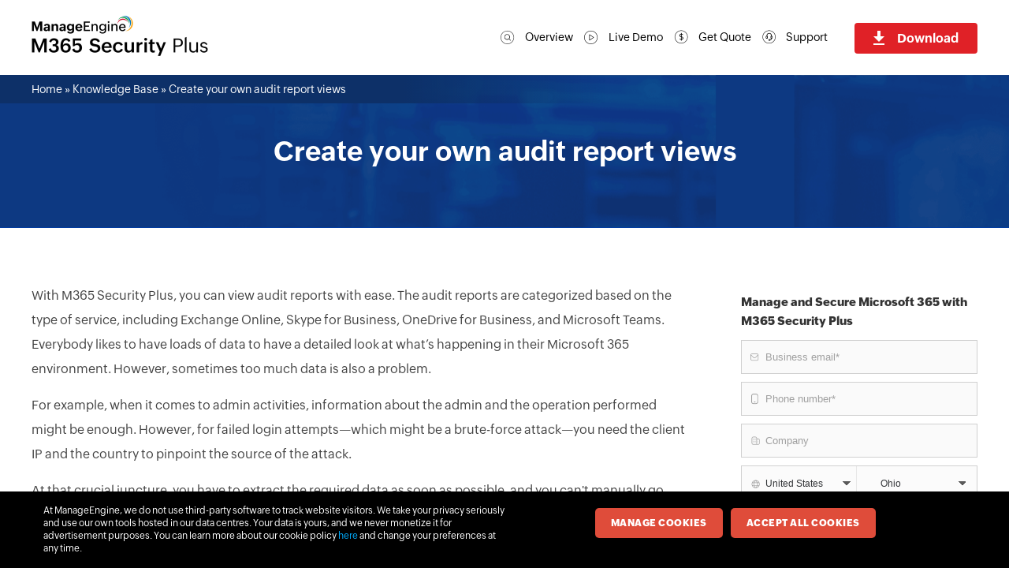

--- FILE ---
content_type: text/html
request_url: https://www.manageengine.com/uk/microsoft-365-security-protection/kb/create-custom-audit-reports-in-microsoft-365.html
body_size: 4713
content:
<!doctype html>
<html lang="en">
<head>
<meta charset="utf-8">





<title>Create custom audit reports in Microsoft 365</title>
<meta name="description" content="With M365 Security Plus you can view audit reports with ease. The audit reports are categorized based on the service type including Exchange Online, Skype for business, Microsoft Teams and more.">
<meta name="keywords" content="">
<link rel="canonical" href="https://www.manageengine.com/microsoft-365-management-reporting/kb/microsoft-365-audit-report-views-tips-and-tricks.html">
<!-- Open Graph Tags -->
<meta property="og:title" content="Microsoft 365 management, reporting, and auditing - ManageEngine M365 Security Plus">
<meta property="og:description" content="Microsoft 365 management, reporting, and auditing - ManageEngine M365 Security Plus">
<meta property="og:type" content="website">
<meta property="og:url" content="https://www.manageengine.com/uk/microsoft-365-security-protection/">
<meta property="og:image" content="https://www.manageengine.com/uk/microsoft-365-security-protection/images/logo.png">
<meta property="og:site_name" content="ManageEngine M365 Security Plus">
<!-- End Open Graph Tags -->
<!-- Twitter Cards -->
<meta name="twitter:card" content="summary_large_image">
<meta name="twitter:site" content="@ME_ADSolutions">
<meta name="twitter:title" content="Microsoft 365 management, reporting, and auditing - ManageEngine M365 Security Plus">
<meta name="twitter:description" content="Microsoft 365 management, reporting, and auditing - ManageEngine M365 Security Plus">
<meta name="twitter:image:src" content="https://www.manageengine.com/uk/microsoft-365-security-protection/images/logo.png">
<meta name="twitter:domain" content="http://www.microsoft365managerplus.com/">
<!-- End Twitter Cards -->
<!-- Google+ Tags -->
<meta itemprop="name" content="ManageEngine - IT Management | Network Management Software">
<meta itemprop="description" content="ManageEngine offers enterprise IT management software including network, server, desktop and application management. Download free trial software!">
<meta itemprop="image" content="https://www.manageengine.com/uk/images/manageengine-logo.png">
<!-- End Google+ Tags -->
<meta Content-Type: text/html; charset=UTF-8>
<meta name="viewport" content="width=device-width, initial-scale=1">
<meta http-equiv="X-UA-Compatible" content="IE=edge,chrome=1">
<meta name="author" content="ManageEngine, communications@manageengine.com">
<meta name="distribution" content="Global">
<meta name="HandheldFriendly" content="True">
<meta name="MobileOptimized" content="320">
<meta name="apple-touch-fullscreen" content="yes"> 
<meta name="apple-mobile-web-app-capable" content="yes">
<link rel="icon" href="https://cdn.manageengine.com/favicon.ico">
<link rel="shortcut icon" href="https://cdn.manageengine.com/favicon.ico">
<link rel="dns-prefetch" href="https://www.manageengine.com/uk/">
<link rel="apple-touch-icon-precomposed" sizes="144x144" href="https://cdn.manageengine.com/images/v1/apple-touch-icon-144-precomposed.png">
<link rel="apple-touch-icon-precomposed" sizes="114x114" href="https://cdn.manageengine.com/images/v1/apple-touch-icon-114-precomposed.png">
<link rel="apple-touch-icon-precomposed" sizes="72x72" href="https://cdn.manageengine.com/images/v1/apple-touch-icon-72-precomposed.png">
<link rel="apple-touch-icon-precomposed" href="https://cdn.manageengine.com/images/v1/apple-touch-icon-57-precomposed.png">
<!--[if lt IE 9]><script src="https://cdn.manageengine.com/uk/js/html5shiv.js"></script><![endif]-->
<link rel=preconnect href="https://fonts.zohowebstatic.com/">
<link rel=preconnect href="https://fonts.zohostatic.com/">
<style>
@font-face {font-family: 'ZohoPuvi';src: url('https://fonts.zohowebstatic.com/zohopuvi/3.5/zoho_puvi_regular.woff2') format('woff2'), url('https://fonts.zohowebstatic.com/zohopuvi/3.5/zoho_puvi_regular.woff') format('woff'), url('https://fonts.zohowebstatic.com/zohopuvi/3.5/zoho_puvi_regular.ttf') format('truetype');font-style: normal;font-weight: 300;font-display: swap;}
@font-face {font-family: 'ZohoPuvi';src: url('https://fonts.zohowebstatic.com/zohopuvi/3.5/zoho_puvi_medium.woff2') format('woff2'), /* Modern Browsers */ url('https://fonts.zohowebstatic.com/zohopuvi/3.5/zoho_puvi_medium.woff') format('woff'), url('https://fonts.zohowebstatic.com/zohopuvi/3.5/zoho_puvi_medium.ttf') format('truetype');font-style: normal;font-weight: 400;font-display: swap;}
@font-face {font-family: 'ZohoPuvi';src: url('https://fonts.zohowebstatic.com/zohopuvi/3.5/zoho_puvi_extrabold.woff2') format('woff2'), /* Modern Browsers */ url('https://fonts.zohowebstatic.com/zohopuvi/3.5/zoho_puvi_extrabold.woff') format('woff'), url('https://fonts.zohowebstatic.com/zohopuvi/3.5/zoho_puvi_extrabold.ttf') format('truetype');font-style: normal;font-weight: 700;font-display: swap;}
body{font-family: ZohoPuvi, sans-serif;}
</style>	
<link rel="preload" as="style" href="https://cdn.manageengine.com/css/me-new-v1.css?v2">
<link rel="stylesheet" type="text/css" href="https://cdn.manageengine.com/css/me-new-v1.css?v2">
<script type="text/javascript" src="https://www.manageengine.com/uk/js/ipcallback-new.js"></script>
<link rel="stylesheet" type="text/css" href="https://www.manageengine.com/uk/microsoft-365-security-protection/kb/css/m365-powershell.css">
<link href="https://www.manageengine.com/uk/microsoft-365-security-protection/css/jquery.fancybox.css" type="text/css" rel="stylesheet" media="screen" />
<link href="https://www.manageengine.com/uk/microsoft-365-security-protection/css/jquery.fancybox-buttons.css" type="text/css" rel="stylesheet" media="screen" />




</head>
<body>

<!-- Popup Window -->
<!-- End -->
    <section class="shell-header as-clear">
        <div class="container">
            <div class="shell-lhs">
                <a href="https://www.manageengine.com/uk/microsoft-365-security-protection/">
                    <img src="https://www.manageengine.com/uk/microsoft-365-security-protection/kb/images/microsoft-365-security-protection-kb-logo.png" alt="">
                </a>
            </div>
            <div class="shell-rhs">
                <ul>
                    <li>
                        <a href="https://www.manageengine.com/uk/microsoft-365-security-protection/">
                            <i class="sprite icn-overview">&nbsp;</i>Overview
                        </a>
                    </li>
                    <li>
                        <a href="https://www.manageengine.com/uk/microsoft-365-security-protection/demo.html">
                            <i class="sprite icn-demo">&nbsp;</i>Live Demo
                        </a>
                    </li>
                    <li>
                        <a href="https://www.manageengine.com/uk/microsoft-365-security-protection/get-quote.html">
                            <i class="sprite icn-quote">&nbsp;</i>Get Quote
                        </a>
                    </li>
                    <li>
                        <a href="https://www.manageengine.com/uk/microsoft-365-security-protection/support.html">
                            <i class="sprite icn-support">&nbsp;</i>Support
                        </a>
                    </li>
                    <li class="ps-download">
                        <a href="#">
                            <i class="sprite icn-download">&nbsp;</i>Download
                        </a>
                    </li>
                </ul>
            </div>
            <span class="menuIcon">
                <span></span>
            </span>
        </div>
    </section>

<section class="shell-banner as-clear">
  <h1>Create your own audit report views</h1>
          <div class="ps-bc">
            <div class="container">
                <div id="bcs"><a href="https://www.manageengine.com/uk/microsoft-365-security-protection/">Home</a> » <a href="https://www.manageengine.com/uk/microsoft-365-security-protection/kb/knowledge-base.html">Knowledge Base</a> » <span></span></div>
            </div>
        </div>
</section>
<section class="shell-tab-sec">
		<div class="shell-sec-bg as-clear">
            <div class="container">
                <div class="shell-tab-rhs">
					<div class="download-desc">
						<div>Your download is in progress and it will be complete in just a few seconds! If you face any issues, download manually 
							<a href="https://www.manageengine.com/uk/office365-management-reporting/13024552/ManageEngine_M365_Security_Plus.exe"><strong>here</strong></a>
						</div>
					</div>
					<div class="mobdownload-desc">
						<div>
							<h4>Thank you for registering with ManageEngine.</h4>
							<p>We will send the download link to the registered email ID shortly.</p>
						</div>
					</div>
					<div class="wam-vid-form ffw-form-type-1 ffw-white-field ffw-form-container top-2-form-inn">
						<div class="ffw-form">
							<h4>Manage and Secure Microsoft 365 with M365 Security Plus</h4>
							<form action="https://creator.zohopublic.in/addRecordValidate.do" colvalue="1"
							elname="Form_Fill_Data" formtype="1" method="post" name="Form_Fill_Data" tagfor="form"
							id="Form_Fill_Data" class="form-hide">
								<div class="config-field">
									<input name="formid" type="hidden" value="37980000180729027">
									<input id="nxtURL" name="nexturl" type="hidden"
										value="https://www.manageengine.com/uk/products/ad-manager/demo-request-thanks.html">
									<input name="scriptembed" type="hidden" value="true">
									<input name="sharedBy" type="hidden" value="supportuser_admanagerplus">
									<input id="User_Random" name="User_Random" type="hidden" value="">
									<input name="appLinkName" type="hidden" value="adsolution-forms">
									<input name="formLinkName" type="hidden" value="Form_Fill_Data">
									<input name="privatelink" type="hidden"
										value="5dg3dpVDG3YDHvhXrRTutTP6VGksdBDgFMzmrkYs5aFtuGDuqa4afGGw16Pkme3nsjz2r6rafW9WvnmaFE9BfgRnxqm619MtVaVA">
								</div>
								<ul class="ffw-form-fields">
									<li class="ffw-field ffw-ic ffw-ic-mail">
										<input type="text" name="Email" id="email_1" placeholder="Business email*" class="ffw-form-control">
										<div class="ffw-errmsg">&nbsp;</div>
									</li>
									<li class="ffw-field ffw-ic ffw-ic-phone">
										<input type="text" name="Phone" id="phone_1" placeholder="Phone number*" class="ffw-form-control">
										<div class="ffw-errmsg">&nbsp;</div>
									</li>
									<li class="ffw-field ffw-ic ffw-ic-company">
										<input type="text" name="Company" id="company" placeholder="Company" class="ffw-form-control">
										<div class="ffw-errmsg">&nbsp;</div>
									</li>
									<li class="ffw-field ffw-ic ffw-ic-count">
										<select id="MECountryListing" data-businessemail="business" placeholder="Country"
											class="ffw-form-control cont" name="Country" required></select>
									</li>
									<li class="ffw-field ffw-ic">
										<input type="submit" name="Submit" value="Download 30-day free trial"
											id="mySubmit" class="ffw-submit">
										<div class="ffw-privacy" id="formCTAgdpr">By clicking
											'<strong>Download 30-day free trial</strong>' you agree to processing of personal data according to the <a
												href="https://www.manageengine.com/uk/privacy.html" target="_blank">Privacy Policy</a>.</div>
									</li>
								</ul>
							<div class="misc-field">
								<input type="hidden" name="subject">
								<input type="hidden" name="Page_URL" class="pageURL" value="">
								<input type="hidden" name="First_Name" value="-NA-" />
								<input type="hidden" name="Last_Name" value="-NA-" />
								<input type="hidden" name="Form_Details" value="37980000180729027">
								<input type="hidden" name="userdevice" value="Desktop" class="userdevice ffw-add-field" />
							</div>
						</form>
												</div>
					</div>
                    <div class="related-links">
                        <div>
                            RELATED PRODUCTS
                        </div>
                        <ul class="rel-prod">

                        </ul>
                    </div>
                </div>
            </div>
        </div>
        <div class="shell-tab-cont">
            <div class="container">
                <div class="shell-tab-lhs">
                   <p>With M365 Security Plus, you can view audit reports with ease. The audit reports are categorized based on the type of service, including Exchange Online, Skype for Business, OneDrive for Business, and Microsoft Teams. Everybody likes to have loads of data to have a detailed look at what&rsquo;s happening in their Microsoft 365 environment. However, sometimes too much data is also a problem.</p>
<p>For example, when it comes to admin activities, information about the admin and the operation performed might be enough. However, for failed login attempts&mdash;which might be a brute-force attack&mdash;you need the client IP and the country to pinpoint the source of the attack.</p>
<p>At that crucial juncture, you have to extract the required data as soon as possible, and you can't manually go through all that data. This is where custom views come in handy. M365 Security Plus lets you create your own report views to display only the required parameters. You can save the views you create so there&rsquo;s no need to filter the data each and every time. Using these views and the correct amount of data, you can make crucial decisions in seconds. All other data at that point of time is junk.</p>
<p>Navigate to the <strong>Audit &amp; Monitoring</strong> section, select the <strong>Audit</strong> tab, and choose the Microsoft 365 service and category of your choice. Once you enter the prompted inputs, the report will be generated, after which you can create audit report views in three ways:</p>
<ul>
    <li id="filtered"><strong>Filtered data:</strong>
    <ul>
        <li>Click the <strong>Filter</strong> icon in the top-right corner of the report.</li>
        <li>Enter the condition based on which the data must be filtered.</li>
        <li>Click <strong>Generate</strong>.</li>
        <li>Click <strong>Save</strong> on the top pane of the generated report.</li>
        <li>Type a custom name in the pop-up and click <strong>OK</strong>.</li>
    </ul>
    </li>
    <li id="summarized"><strong>Summarized data:</strong>
    <ul>
        <li>Click <strong>Create New View</strong> in the top-right corner of the report.</li>
        <li>Enter a custom name for the view.</li>
        <li>Select the columns you want to view in <strong>Summary Based On</strong>.</li>
        <li>Select <strong>Create</strong>.</li>
    </ul>
    </li>
    <li id="summarized-data"><strong>Summarized data that is filtered</strong>: Once you have filtered the data from a report of your choice, click <strong>Create New View</strong> and select the desired column under <strong>Summary Based On</strong>. Click <strong>Create</strong> to generate a new view tab. Now you will get filtered data summarized based on the attribute or column that you chose.</li>
</ul>
<p>To learn more about how M365 Security Plus comes in handy while using Microsoft 365, click <a href="https://www.manageengine.com/uk/microsoft-365-security-protection/kb/knowledge-base.html">here</a>.</p>
                    

                    </div>
                </div>
        </div>
    </section>
    <section class="mob-links as-clear">
        <div class="related-links">
            <div>
                RELATED PRODUCTS
            </div>
            <ul class="rel-prod">

            </ul>
        </div>
    </section>
    <section class="shell-footer as-clear">
        <span id="copy-year">© 2022</span> <a href="https://www.zohocorp.com?MECFooter" target="_blank" title="Zoho Corporation Pvt. Ltd.">Zoho Corporation Pvt. Ltd.</a> All rights reserved.
    </section>


<script src="https://www.manageengine.com/uk/js/me-v1.js"></script>
<script src="https://www.manageengine.com/uk/js/jquery.validation.min.js"></script>
<script src="js/m365-powershell.js"></script>
<script src="https://www.manageengine.com/uk/microsoft-365-security-protection/js/prd-msp.js"></script>
<script
    type="text/javascript"
    src="https://www.manageengine.com/uk/microsoft-365-security-protection/js/jquery.fancybox.js"
></script>
<script
    type="text/javascript"
    src="https://www.manageengine.com/uk/microsoft-365-security-protection/js/jquery.fancybox-buttons.js"
></script>
<script type="text/javascript">
    $(document).ready(function () {
        $('.imagelnk').fancybox({
            openEffect: 'none',
            closeEffect: 'none',
            prevEffect: 'none',
            nextEffect: 'none',
            closeBtn: false,
            helpers: {
                title: {
                    type: 'inside'
                },
                buttons: {}
            },
            afterLoad: function () {
                this.title =
                    'Image ' +
                    (this.index + 1) +
                    ' of ' +
                    this.group.length +
                    (this.title ? ' - ' + this.title : '');
            }
        });
    });
</script>
<script>$('#doc').addClass('menu-active');$('#lhsTree1 > span').addClass('dropact').siblings('ul').show();$('#lhsTree16 a').addClass('feaact');</script>



</body>
</html>

--- FILE ---
content_type: text/css
request_url: https://www.manageengine.com/uk/microsoft-365-security-protection/kb/css/m365-powershell.css
body_size: 6335
content:
/**
 * Global Reset of all HTML Elements
 *
 * Resetting all of our HTML Elements ensures a smoother
 * visual transition between browsers. If you don't believe me,
 * try temporarily commenting out this block of code, then go
 * and look at Mozilla versus Safari, both good browsers with
 * a good implementation of CSS. The thing is, all browser CSS
 * defaults are different and at the end of the day if visual
 * consistency is what we're shooting for, then we need to
 * make sure we're resetting all spacing elements.
 *
 */
* {
  box-sizing: border-box;
}
html,
body {
  border: 0;
  line-height: 1.5;
  margin: 0;
  padding: 0;
  scroll-behavior: smooth;
}
div,
span,
object,
iframe,
img,
table,
caption,
thead,
tbody,
tfoot,
tr,
tr,
td,
article,
aside,
canvas,
details,
figure,
hgroup,
menu,
nav,
footer,
header,
section,
summary,
mark,
audio,
video {
  border: 0;
  margin: 0;
  padding: 0;
}
h1,
h2,
h3,
h4,
h5,
h6,
p,
blockquote,
pre,
a,
abbr,
address,
cit,
code,
del,
dfn,
em,
ins,
q,
samp,
small,
strong,
sub,
sup,
b,
i,
hr,
dl,
dt,
dd,
ol,
ul,
li,
fieldset,
legend,
label {
  border: 0;
  font-size: 100%;
  vertical-align: baseline;
  margin: 0;
  padding: 0;
}
article,
aside,
canvas,
figure,
figure img,
figcaption,
hgroup,
footer,
header,
nav,
section,
audio,
video {
  display: block;
}
table {
  border-collapse: separate;
  border-spacing: 0;
}
table caption,
table th,
table td {
  text-align: left;
  vertical-align: middle;
}
h1,
h2,
h3,
h4,
h5,
h6 {
  font-weight: bold;
}
a img {
  border: 0;
}
:focus {
  outline: 0;
}
@font-face {
  font-family: 'Open Sans';
  font-style: normal;
  font-weight: 300;
  font-display: swap;
  src: local('Open Sans Light'), local('OpenSans-Light'), url(https://fonts.gstatic.com/s/opensans/v17/mem5YaGs126MiZpBA-UN_r8OUuhs.ttf) format('truetype');
}
@font-face {
  font-family: 'Open Sans';
  font-style: normal;
  font-weight: 400;
  font-display: swap;
  src: local('Open Sans Regular'), local('OpenSans-Regular'), url(https://fonts.gstatic.com/s/opensans/v17/mem8YaGs126MiZpBA-UFVZ0e.ttf) format('truetype');
}
@font-face {
  font-family: 'Open Sans';
  font-style: normal;
  font-weight: 600;
  font-display: swap;
  src: local('Open Sans SemiBold'), local('OpenSans-SemiBold'), url(https://fonts.gstatic.com/s/opensans/v17/mem5YaGs126MiZpBA-UNirkOUuhs.ttf) format('truetype');
}
@font-face {
  font-family: 'Open Sans';
  font-style: normal;
  font-weight: 700;
  font-display: swap;
  src: local('Open Sans Bold'), local('OpenSans-Bold'), url(https://fonts.gstatic.com/s/opensans/v17/mem5YaGs126MiZpBA-UN7rgOUuhs.ttf) format('truetype');
}

@font-face
{
	font-family: 'Zoho_Puvi_Bold';
	src: url('https://fonts.zohostatic.com/zohopuvi/3.5/zoho_puvi_bold.eot');
	src: url('https://fonts.zohostatic.com/zohopuvi/3.5/zoho_puvi_bold.eot') format('embedded-opentype'), url('https://fonts.zohostatic.com/zohopuvi/3.5/zoho_puvi_bold.woff2') format('woff2'), url('https://fonts.zohostatic.com/zohopuvi/3.5/zoho_puvi_bold.otf') format('opentype');
	font-weight: normal; font-style: normal
}


.sprite {
  background-image: url(https://www.manageengine.com/microsoft-365-management-reporting/kb/exchange-administration/images/o365-powershell-sprite.png);
  background-size: 150px 60px;
  display: inline-block;
  vertical-align: middle;
}


.shell-tab-lhs p{margin: 15px 0;line-height: 31px;}
.shell-tab-lhs p + h2 {margin-top: 20px;}
.shell-tab-lhs h2 + ul {margin-top: -5px;}
.shell-tab-lhs p + ol, .shell-tab-lhs p + ul {padding-top: 0;margin-top: -7px;}
.shell-tab-lhs ol, .shell-tab-lhs ul{padding: 0px 0 0 30px;}
.shell-tab-lhs ol, .shell-tab-lhs ul + h2 {margin-top: 20px}
.shell-tab-lhs ol + .notebox, .shell-tab-lhs ul + .notebox {margin: 20px 0 0 0;}

.shell-tab-lhs ol li {list-style-type: decimal;padding-bottom: 15px;line-height: 24px;}
.shell-tab-lhs ul li{list-style-type: disc;line-height: 25px;}
.shell-tab-lhs ul li:not(:last-child) {padding-bottom: 15px}
.shell-tab-lhs ul li ul li{list-style-type: circle;}
.shell-tab-lhs li + .notebox {margin: 0px 0 20px 0;}

h1 {
	font-size: 35px;
    line-height: 40px;
    font-weight: 600;
    text-align: center;
    color: #fff;
    letter-spacing: normal;
    max-width: 1200px;
    margin: auto;
}
h2 {
	color: #3d3d3b;
    font-size: 22px;
    font-weight: 500;
    line-height: 28px;
	margin: 5px 0 20px;
}
h3 {
  color: #3d3d3b;
  font-size: 18px;
  font-weight: 600;
  margin-top: 30px;
}
strong {
  font-weight: 600;
}
b {
  font-weight: 600;
  color: #3d3d3b;
  font-size: 16px;
  display: block;
  margin-top: 33px;
  margin-bottom: 16px;
}
h3 + ul {margin-top: 15px;}
a {
  text-decoration: none;
}
a:hover,
a:focus {
  text-decoration: none;
}
.ps-lh-30 {
  line-height: 30px;
}
.ps-lh-28 {
  line-height: 28px;
}
.ps-lh-26 {
  line-height: 26px;
}
.ps-lh-24 {
  line-height: 24px;
}
.ps-lh-28 {
  line-height: 28px;
}
.ps-mt-5 {
  margin-top: 5px;
}
.ps-mt-10 {
  margin-top: 10px;
}
.ps-mt-15 {
  margin-top: 15px;
}
.ps-mt-20 {
  margin-top: 20px;
}
.ps-mt-25 {
  margin-top: 25px;
}
.ps-mt-30 {
  margin-top: 30px;
}
.ps-mt-35 {
  margin-top: 35px;
}
.ps-mt-40 {
  margin-top: 40px;
}
.ps-mt-45 {
  margin-top: 45px;
}
.ps-mt-50 {
  margin-top: 50px;
}
.ps-mb-5 {
  margin-bottom: 5px;
}
.ps-mb-10 {
  margin-bottom: 10px;
}
.ps-mb-15 {
  margin-bottom: 15px;
}
.ps-mb-16 {
  margin-bottom: 16px;
}
.ps-mb-17 {
  margin-bottom: 17px;
}
.ps-mb-20 {
  margin-bottom: 20px;
}
.ps-mb-25 {
  margin-bottom: 25px;
}
.ps-mb-30 {
  margin-bottom: 30px;
}
.note-box {
  font-weight: 600;
  font-size: 14px;
  color: #3d3d3b;
  background-color: #f4f4f4;
  padding: 16px 18px;
  line-height: 24px;
}
.upgradeTbl{width:100%;}
.upgradeTbl tr.headTbl{background:#efefef;}
.upgradeTbl td{padding:5px 10px;border:1px solid #ddd;border-collapse:collapse;}
.upgradeTbl + h2 {margin-top: 25px;}
.feaBanner {background: #dbf3ff;padding: 25px 30px 40px;text-align: center;margin-top: 30px;}
.feaBanner p {font-size: 16px;font-weight: 600;margin-bottom: 25px;text-align: center;margin-top: 0;}
.feaBanner a {background: #f70031;border-radius: 3px;color: #fff !important;padding: 12px 20px;text-decoration: none;transition: all .5s;}
.feaBanner .nav-dwn-icon {background-position: 0 0;display: inline-block;height: 20px;line-height: 22px;position: relative;top: 2px;width: 21px;}
.feaBanner a span {background-size: 240px !important;margin-right: 5px;}
.feaBanner .nav-dwn-icon {background: url(https://www.manageengine.com/images/me-sprite-new.png) no-repeat 0 0;}
.notebox + h2, .note-box + h2 {margin-top: 20px;}
.table + h2 {margin-top: 30px;}



.ps-head-des {
  line-height: 28px;
  margin-bottom: 16px;
}
.container {
  max-width: 1200px;
  width: 100%;
  margin: 0 auto;
}
/*
.as-clear {
  display: inline-block;
  width: 100%;
}
*/
#backToTop {
  display: none !important;
}
.icn-overview {
  background-position: -5px -4px;
  width: 18px;
  height: 18px;
}
.icn-demo {
  background-position: -27px -4px;
  width: 18px;
  height: 18px;
}
.icn-quote {
  background-position: -48px -5px;
  width: 18px;
  height: 18px;
}
.icn-support {
  background-position: -70px -5px;
  width: 17px;
  height: 17px;
}
.icn-download {
  background-position: -92px -5px;
  width: 14px;
  height: 18px;
}
.shell-header {
  padding: 13px 0;
  min-height: 95px;
  background-color: #fff;
  transition: all 0.7s ease;
  -webkit-transition: all 0.7s ease;
  -moz-transition: all 0.7s ease;
  -ms-transition: all 0.7s ease;
  display:block;
}
.shell-header .shell-lhs {
  float: left;
}
.shell-header .shell-lhs img {
  width: 224px;    margin-top: 6px;
}
.shell-header .shell-rhs {
  float: right;
  padding-top: 16px;
}
.shell-header .shell-rhs ul {
  float: left;
}
.shell-header .shell-rhs ul li {
  float: left;
  list-style: none;
}
.shell-header .shell-rhs ul li a {
  color: #000;
  padding: 8px 7px;
  display: inline-block;
}
.shell-header .shell-rhs ul li a .sprite {
  margin-right: 13px;
  margin-top: -3px;
}
.shell-header .shell-rhs ul li.ps-download {
  margin-left: 27px;
}
.shell-header .shell-rhs ul li.ps-download a {
  font-weight: 600;
  font-size: 16px;
  color: #fff;
  background-color: #e02127;
  display: inline-block;
  border-radius: 4px;
  padding: 7.5px 24px;
}
.shell-header .shell-rhs ul li.ps-download a .sprite {
  margin-right: 16px;
}
.shell-banner {
  background-image: url(https://www.manageengine.com/microsoft-365-management-reporting/kb/exchange-administration/images/o365-powershell-banner.png);
  background-size: 100% 100%;
  position: relative;
    padding: 77px;

}
.shell-tab-sec .shell-sec-bg {
  background-color: #f4f4f4;
}
.shell-tab-sec .shell-sec-bg .container {
  position: relative;
}
.shell-tab-sec .shell-sec-bg .container .shell-tab-menu {
  text-align: center;
}
.shell-tab-sec .shell-sec-bg .container .shell-tab-menu ul {
  display: inline-block;
}
.shell-tab-sec .shell-sec-bg .container .shell-tab-menu ul li {
  list-style: none;
  display: inline-block;
}
.shell-tab-sec .shell-sec-bg .container .shell-tab-menu ul li a {
  color: #000;
  padding: 13px 27px;
  font-size: 15px;
  display: inline-block;
  border-bottom: transparent solid 3px;
}
.shell-tab-sec .shell-sec-bg .container .shell-tab-menu ul li.active a {
  color: #297ecf;
  border-color: #297ecf;
}
.shell-tab-sec .shell-sec-bg .shell-tab-rhs {
  position: absolute;
  top: 0;
  right: 0;
  width: 300px;
  margin-top: 82px;
  transition: all 0.7s ease;
  -webkit-transition: all 0.7s ease;
  -moz-transition: all 0.7s ease;
  -ms-transition: all 0.7s ease;
}
.shell-tab-sec .shell-sec-bg .shell-tab-rhs.fixed-rhs {
  position: fixed;
  transition: all 0.7s ease;
  -webkit-transition: all 0.7s ease;
  -moz-transition: all 0.7s ease;
  -ms-transition: all 0.7s ease;
  margin-top: 0;
  padding: 30px 0;
  right: 5%;
}
.shell-tab-sec .shell-tab-cont {
  padding-top: 55px;
}
.shell-tab-sec .shell-tab-cont .shell-tab-lhs{margin-right:300px;padding-right:60px;min-height:1500px;font-size: 16px;}
.shell-tab-sec .shell-tab-cont .shell-tab-lhs .mob-tab-menu {
  display: none;
  color: #000;
  padding: 13px 27px;
  font-size: 15px;
}
.shell-tab-sec .shell-tab-cont .shell-tab-lhs .gray-box-list {
  background-color: #f4f4f4;
  padding: 25px 30px 30px 30px;
  clear: both;
  display: inline-block;
  width: 100%;
}
.shell-tab-sec .shell-tab-cont .shell-tab-lhs .gray-box-list > ul {
  float: left;
  width: 33.333%;
  padding-right: 20px;
  padding-left: 16px;
}
.shell-tab-sec .shell-tab-cont .shell-tab-lhs .gray-box-list > ul li {
  width: 100%;
  margin-bottom: 5px;
}
.shell-tab-sec .shell-tab-cont .shell-tab-lhs .gray-box-list > ul li:last-child {
  margin-bottom: 0;
}
.shell-tab-sec .shell-tab-cont .shell-tab-lhs .gray-box-list > ul li a {
  display: block;
  color: #3d3d3b;
}
.shell-footer {
  text-align: center;
  font-weight: 600;
  color: #818181;
  background-color: #f4f4f4;
  padding: 14.5px 0;
}
.ps-bc {
  font-size: 14px;
  color: #fff;
  background: linear-gradient(to right, #0d3068 40%, transparent 60%);
  width: 100%;
  position: absolute;
  top: 0;
  left: 0;
}
.ps-bc .container > div {
  padding: 3px 0;    
color: #fff;
}
.ps-bc .container > div a, .ps-bc .container > div span {
  color: #ffffff;
  font-size: 14px;
  line-height: 30px;
}
.wam-vid-form h2 {
  color: #000;
  font-size: 22px;
  line-height: 46px;
  text-align: center;
  margin-bottom: 0;
  padding: 16px 0;
  font-family: "Zoho_Puvi_Bold";
  background: #fff;
  border-top-right-radius: 3px;
  border-top-left-radius: 3px;
  margin-top: 0;
}
ul {
  margin: 0;
  padding: 0;
}
.succ {
  font-size: 16px;
  color: #737373;
  text-align: center;
  padding: 20px;
  border-radius: 2px;
  background: #fff;
  box-shadow: 0 0 36px 0 rgba(0, 0, 0, 0.08);
  margin-bottom: 20px;
  display: none;
  line-height: 26px;
}
.wam-vid-form ul li {
  position: relative;
  width: 100%;
  display: inline-block;
  margin-bottom: 10px;
  padding-left: 0;
  text-align: left;
  background: #fbfbfb;
 /* overflow:hidden;*/
}
.wam-vid-form ul li:last-child::before{display: none}

.wam-vid-form ul li:nth-child(4){
border: #d0d0d0 solid 1px !important;
}
div#formCTAgdpr {
  color: #000;
  text-align: center;
  font-size: 10px !important;
  margin-top: 4px;
  line-height: 15px;
  margin-top: 0;
  margin-bottom: 20px;
}
select {
  padding-left: 0;
  border-radius: 0;
}
.wam-vid-form ul li input {
  width: 100%;
  background: #fff;
  border: 0;
  line-height: 1;
  box-sizing: border-box;
  border-bottom: none;
  color: #000;
  outline: 0;
  padding-left: 0;
  font-size: 13px;
  height: 43px;
  background: #fafafa;
  padding: 0 30px;
  border: #d0d0d0 solid 1px !important;

}
.wam-vid-form ul li input::-webkit-input-placeholder {
  /* Edge */
  color: #A0A0A0;
}
.wam-vid-form ul li input:-ms-input-placeholder {
  /* Internet Explorer 10-11 */
  color: #A0A0A0;
}
.wam-vid-form ul li input::placeholder {
  color: #A0A0A0;
}
.wam-vid-form ul li:last-child input[type=submit] {
  background: #0cac72;
  color: #fff;
  border: 0 !important;
  text-align: center;
  margin-bottom: 10px;
  cursor: pointer;
  font-size: 16px;
  padding: 7px 0;
  line-height: 30px;
  font-weight: 600;
  height: 48px;
}
.wam-vid-form ul li:last-child input[type=reset] {
  width: 38%;
  color: #98a6b3;
  border: 0;
  padding-left: 0;
  text-align: center;
  margin-bottom: 10px;
  font-size: 15px;
  cursor: pointer;
  font-weight: 600;
  margin-left: 2%;
  background: #2f5573;
}
.dwn-priv {
  color: #fff;
  font-size: 12px;
  float: left;
  width: 100%;
  line-height: 12px;
}
.dwn-priv a {
  color: #0071c0;
  font-size: 9px;
  text-decoration: underline;
}

.fsm-request-demo .per60 {
  padding-right: 40px;
}
.fsm-features h2.fsm-label {
  font-size: 16px;
  display: inline-block;
  padding: 5px 10px 4px;
  background: #c4e5ff;
  border-radius: 2px;
  margin: 0;
  margin-bottom: 30px;
  
  color: #00578e;
}
.wam-vid-form {
  background: #fff;
  display: inline-block;
  border-radius: 4px;
}
#meGDPRMessage {
  color: #000;
  text-align: center;
  font-size: 10px !important;
  margin-top: 4px;
  line-height: 15px;
  margin-top: 0;
  margin-bottom: 5px;
  
}
.wam-form #meGDPRMessage label {
  font-size: 10px !important;
  line-height: 15px;
  color: #b3c2ca !important;
}
.wam-vid-form ul li:last-child {
  border: none !important;
  background-color: #fff;
}
.wam-vid-form ul li select {
  padding-left: 30px;
  font-size: 12px;
  color: #333538;
  outline: 0;
  height: 43px;
  width: 100%;
  border: 0;
  line-height: 1;
  box-sizing: border-box;
  -webkit-appearance: none;
  -moz-appearance: none;
  -ms-appearance: none;
  background: #fbfbfb;
}
.ffw-form-container .ffw-form form ul li .ffw-errmsg, .wam-form ul li .ffw-errmsg {
    display: none;
    position: relative;
    color: red;
    background-color: #fff;
    padding: 5px 0 0;
    font-size: 11px;
    line-height: 10px;
    margin-top: 0;
}
.ffw-form-container .ffw-additional-data, .ffw-form-container .ffw-hidden-data {
    display: none;
}


.errMsg {
    position: relative;
    width: 100%;
    float: left;
    background: red;
    color: #fff;
    bottom: -11px;
	left:0;
    padding: 0 10px;
	display:none;
    font-size: 11px;
	color:#fff !important
    
}
.wam-form ul li .ffw-privacy,.wam-form ul li .ffw-privacy > a {font-size: 10px;color: #b3c2ca;text-align: center;}
.wam-form ul li .ffw-privacy > a {text-decoration: underline;}


.errMsg3 {
  display: none;
  color: red;
  width: 80%;
  margin-left: 10%;
  font-size: 12px;
  position: relative;
  top: -12px;
}
.tnk-msg {
  display: none;
}
.holder {
  position: absolute;
  color: #939393;
  cursor: auto;
  
  font-size: 13px;
  z-index: 1;
  margin: 12px 45px 0 45px;
}
.holder .red {
  color: #f5171a;
}

.ffw-form h4 {
	  font-size: 15px;
  line-height: 24px;
  margin-bottom: 12px;
}
.wam-vid-form ul li::before {
  content: "";
  background-image: url(https://www.manageengine.com/microsoft-365-management-reporting/kb/exchange-administration/images/o365-powershell-sprite.png);
  background-size: 150px;
  display: inline-block;
  vertical-align: middle;
  background-position: -5px -38px;
  width: 12px;
  height: 15px;
  position: absolute;
  top: 17px;
  left: 12px;
}


.wam-vid-form ul li:nth-child(2)::before {
  background-position: -28px -35px;top: 14px;
}
.wam-vid-form ul li:nth-child(3)::before {
  background-position: -50px -36px;    top: 15px;
}
.wam-vid-form ul li:nth-child(4)::before {
  background-position: -75px -37px;
}
.ffw-form-container .ffw-form form ul li.ffw-ic-count select, .ffw-form-container .ffw-form.with-state form ul li.ffw-ic-count select {
    -webkit-appearance: none;
    -moz-appearance: none;
    background-image: linear-gradient(45deg, transparent 50%, #5a5a5a 50%), linear-gradient(135deg, #5a5a5a 50%, transparent 50%), linear-gradient(to right, #fff0, #fff0);
    background-position: calc(100% - 20px) calc(1em + 5px), calc(100% - 15px) calc(1em + 5px), calc(100% - 2.5em) 0.5em;
    background-size: 6px 5px, 5px 5px, 1px 1.5em;
    background-repeat: no-repeat;
}
/* RHS Form US Select */

.ffw-form-container .ffw-form.with-state form ul li.ffw-ic-count select {
	width: calc(50% - 5px);
	display: inline-block;
	border: none
}
.ffw-form-container .ffw-form.with-state form ul li.ffw-ic-count select {
	background-position: calc(100% - 12px) calc(1em + 7px), calc(100% - 7px) calc(1em + 7px), calc(100% - 2.5em) 0.5em;
}
.ffw-form-container .ffw-form.with-state form ul li.ffw-ic-count select {
    width: 49% !important;padding-right: 20px !important
}
.ffw-form-container .ffw-form form ul li.ffw-ic-count select,
.ffw-form-container .ffw-form.with-state form ul li.ffw-ic-count select {
	transition: none;
}
.ffw-form-container .ffw-form.with-state form ul li.ffw-ic-count #MECountryListing {
	border-right: 1px solid #e7e7e7;
}
.related-links {
  border-top: #e5e5e5 solid 1px;
  padding-top: 33px;
}
.related-links ul li {
  list-style: none;
  margin-bottom: 17px;
}
.related-links ul li a {
  color: #00a5f2;
  font-size: 14px;
}
.related-links > div {
  font-weight: 600;
  font-size: 15px;
  margin-bottom: 10px;
}
.menuIcon {
  display: none;
  position: absolute;
  top: 23px;
  height: 40px;
  width: 27px;
  right: 20px;
  cursor: pointer;
}
.menuIcon span {
  background-color: #000;
  height: 2px;
  width: 100%;
  position: absolute;
  top: 43%;
  transform: translateY(-50%);
  transition: 0.3s ease all;
}
.menuIcon span::before,
.menuIcon span::after {
  content: '';
  display: block;
  height: 2px;
  width: 100%;
  position: absolute;
  top: -8px;
  left: 0;
  background-color: #000;
  transition: 0.3s ease all;
}
.menuIcon span::after {
  top: auto;
  bottom: -8px;
}
.menuIcon.close span {
  background-color: transparent;
}
.menuIcon.close span::before {
  content: "";
  transform: rotate(45deg);
  top: 0;
}
.menuIcon.close span::after {
  content: "";
  transform: rotate(-45deg);
  bottom: 0;
}
.mob-links .related-links {
  display: none;
}

.download-desc, .mobdownload-desc {
    display: none;margin-bottom: 30px;
}

.download-desc > div, .mobdownload-desc > div {
    font-size: 15px!important;
    display: inline-block!important;
    background-color: #fff;
    box-shadow: 0 3px 7px rgba(0,0,0,.13);
    padding: 20px 20px;
    border-radius: 3px;
    border: 1px solid #c7d2d5;
    width: 100%;
}

.download-desc>div strong, .mobdownload-desc > div strong {
	    color: #00a5f2;
		font-weight:400;
    text-decoration: underline;
}


.form-stat.fixed-rhs {
    position: fixed;
    top: 28px;
    width: 300px;
}

body.year_end_offer_space{ padding-top: 58px !important;}
            .yr-end:after {
                position: absolute;
                content: '';
                background: url(https://www.manageengine.com/products/active-directory-audit/sem/images/adap-sem-year-end-offer-strip.png) no-repeat;
                background-size: 150px;
                background-position: -110px -99px;
                width: 19px;
                height: 11px;
            }
        
            .strip:after {
                position: absolute;
                content: '';
                background: url(https://www.manageengine.com/products/active-directory-audit/sem/images/adap-sem-year-end-offer-strip.png) no-repeat;
                background-size: 169px;
                background-position: -6px -4px;
                width: 144px;
                height: 58px;
                left: 0px;
            }
        
            .yr-end {
                border: 1px solid #ffc81f;
                color: #ffc81f;
                padding: 5px 8px;
                font-size: 14px;
                line-height: 15px;
                font-weight: 500;
                display: inline-block;
                margin-right: 20px;
            }
            .strip .asteric{
                font-size:11px;
                margin-left:-3px;
                display:inline-block}
            .strip {
                left: 0;
                right: 0;
            }
        
            .strip a {
                text-decoration: none;
                padding: 4px 15px;
                height: auto;
                margin: 0px 10px;
                border-radius: 25px;
                color: #FFFFFF !important;
                background: #DA262F;
                font-size: 14px;
                line-height: 23px;
                font-weight: 400;
                display: inline-block;
            }
        
            .strip {
                height: 58px;
                background: #282955;
                border-bottom: 1px solid #f9d569;
                text-align: center;
                color: #fff;
                font-size: 14px;
                line-height: 55px;
                font-weight: 500;
                z-index: 999;
				position: relative;
            }
        
            .strip:before {
                position: absolute;
                content: '';
                background: url(https://www.manageengine.com/products/active-directory-audit/sem/images/adap-sem-year-end-offer-strip.png) no-repeat;
                background-size: 116px;
                background-position: -6px -58px;
                width: 68px;
                height: 37px;
                margin-left: -71px;
                top: 11px;
            }
        
            .strip i {
                font-style: normal;
                font-weight: 400
            }
        
            .strip a {
                color: #64c7f0;
                text-decoration: none;
            }
        
            .help_left_pane {
                top: 100px;
            }
        
            .help_body_pane_lhs {
                padding: 91px 40px 0 40px
            }
        
            .leftmenunew {
                padding-top: 45px;
            }
        
            .fade {
                padding-top: 40px;
            }
        
            .close_btn_strip {
                font-size: 20px;
                color: #bdc0c2;
                position: absolute;
                right: 20px;
                top: 0px;
                cursor: pointer;
            }
        
            .tc {
                font-size: 8px;
                position: absolute;
                right: 10px;
                top: 15px;
            }
        
            @media screen and (max-width:992px) {
                .strip {
                    display: none;
                }
            }





@media screen and (max-width: 1200px) {
  .container {
    padding: 0 20px;
  }
  .shell-tab-sec .shell-sec-bg .container .shell-tab-menu ul li a {
    padding: 13px 11px;
    font-size: 14px;
  }
  .shell-tab-sec .shell-sec-bg .shell-tab-rhs {
    right: 20px;
  }
}
@media screen and (min-width: 568px) and (max-width: 1023px) {
  .shell-header .shell-lhs img {
    width: 186px;
  }
}
@media screen and (max-width: 1023px) {
  .shell-header {
    min-height: 80px;
  }
  .shell-header .shell-rhs ul {
    width: 100%;
    margin-top: -13px;
  }
  .shell-header .shell-rhs {
    width: 100%;
    background: #fff;
    position: absolute;
    top: 0;
    left: 0;
    padding: 20px;
    display: none;
    box-shadow: 0 5px 5px rgba(0, 0, 0, 0.23);
    border-top: 1px solid #dadada;
    top: 66px;
    z-index: 11;
  }
  .shell-header .shell-rhs ul li {
    text-align: center;
    display: inline-block;
    width: 100%;
  }
  .shell-header .shell-rhs ul li a {
    padding: 15px;
  }
  .shell-header .shell-rhs ul li.ps-download {
    margin-top: 15px;
    margin: 0;
  }
  .shell-tab-sec .shell-tab-cont .shell-tab-lhs {
    margin: 0;
    padding: 0;
  }
  .shell-tab-sec .shell-tab-cont .shell-tab-lhs .mob-tab-menu {
    display: block;
    padding: 0;
    font-size: 16px;
    font-weight: 600;
    color: #0e3a82;
    border: #e4e4e4 solid 1px;
    border-bottom-width: 0;
    padding: 10px 15px;
    margin-bottom: 0px;
    position: relative;
  }
  .shell-tab-sec .shell-tab-cont .shell-tab-lhs .mob-tab-menu::after {
    content: "";
    background-image: url(../images/o365-powershell-sprite.png);
    background-size: 150px 60px;
    display: inline-block;
    vertical-align: middle;
    background-position: -111px -10px;
    width: 16px;
    height: 9px;
    position: absolute;
    top: 20px;
    right: 15px;
    transform: rotate(180deg);
    -webkit-transform: rotate(180deg);
    -moz-transform: rotate(180deg);
    -ms-transform: rotate(180deg);
  }
  .shell-tab-sec .shell-tab-cont .shell-tab-lhs .mob-tab-menu:last-child {
    border-bottom: #e4e4e4 solid 1px;
  }
  .shell-tab-sec .shell-tab-cont .shell-tab-lhs .mob-tab-menu:last-child + .tab-menu {
    border-bottom: #e4e4e4 solid 1px;
  }
  .shell-tab-sec .shell-tab-cont .shell-tab-lhs .mob-tab-menu.active::after {
    transform: rotate(0deg);
    -webkit-transform: rotate(0deg);
    -moz-transform: rotate(0deg);
    -ms-transform: rotate(0deg);
  }
  h2 {
    font-size: 18px;
  }
  b {
    font-size: 15px;
  }
  h3 {
    font-size: 16px;
  }
  .shell-footer {
    margin-top: 10px;
  }
  .shell-tab-sec .shell-tab-cont .shell-tab-lhs .gray-box-list > ul {
    width: 100%;
    padding: 0;
    margin-bottom: 20px;
  }
  .shell-tab-sec .shell-tab-cont .shell-tab-lhs .gray-box-list > ul:last-child {
    margin-bottom: 0;
  }
  .shell-tab-sec .shell-sec-bg .shell-tab-rhs {
    position: static;
    width: 80%;
    margin: 20px auto;
  }
  .shell-tab-sec .shell-sec-bg {
    background: #fff;
  }
  .shell-tab-sec .shell-sec-bg .container .shell-tab-menu ul li {
    width: 100%;
  }
  .shell-tab-menu {
    display: none;
  }
  .tab-pane {
    padding: 15px;
    border: #e4e4e4 solid 1px;
  }
  .related-links {
    display: none;
  }
  .mob-links .related-links {
    display: block;
    text-align: left;
    padding: 0 20px;
    border-top: none;
  }
  .shell-tab-sec .shell-tab-cont {
    padding-top: 0;
  }
  .ffw-form {
    text-align: center;
    font-size: 20px;
  }
  .menuIcon {
    display: block;
  }
  .ps-download {
    display: none !important;
  }
}
@media screen and (max-width: 767px) {
  .ffw-form {
    text-align: center;
    font-size: 19px;
    line-height: 28px;
  }
  .shell-tab-sec .shell-sec-bg .shell-tab-rhs {
    width: 100%;
  }
.download-desc > div, .mobdownload-desc > div h4 {    
	margin-bottom: 15px;
    text-align: center;
}
.download-desc > div, .mobdownload-desc > div p {text-align: center;}
}
@media screen and (max-width: 567px) {
  h1 {
    font-size: 26px;
  }
  .shell-banner {
    background: #0e3a82;
  }
  .shell-tab-sec .shell-tab-cont {
    padding-top: 20px;
  }
  .shell-tab-sec .shell-tab-cont .shell-tab-lhs .mob-tab-menu {
    font-size: 19px;
    text-align: center;
  }
  h2 {
    text-align: left;
    font-size: 16px;
  }
  h3 {
    text-align: left;
    font-size: 15px;
  }
  b {
    font-size: 14px;
    text-align: center;
  }
  .note-box {
    text-align: left;
    word-break: break-word;
  }
  p {
    text-align: left;
  }
  b,
  .shell-tab-sec .shell-tab-cont .shell-tab-lhs .gray-box-list > ul li a {
    text-align: left;
  }
  .ps-head-des strong {
    display: block;
    text-align: left;
  }
  .ps-head-des {
    text-align: left;
  }
  .shell-tab-sec .shell-tab-cont .shell-tab-lhs .mob-tab-menu {
    font-size: 16px;
    text-align: left;
  }
  .related-links ul li a {
    font-size: 14px;
  }
  .shell-header .shell-lhs img {
    width: 175px;
  }
#dloadView .wam-form {width: 100%;}
}
.ps-w-100p {
  width: 100% !important;
}
.ps-align-left {
  text-align: left !important;
}
.shell-tab-lhs img {
      max-width: 100%;
}



.related-links ul li {
    list-style-type: none;
    margin: 0;
    padding: 0;
	border-top: 1px solid #ECECEC;
    color: #000000;
    font-size: 12px;
    list-style-type: none;
    margin: 0;
    padding: 0;
    cursor: pointer;
    text-indent: 10px;
    height: 30px;
    overflow: hidden;
}


.related-links ul li a {
    color: #000000;
    text-decoration: none;
    line-height: 30px;
    display: block;
    width: 250px;
}

.related-links ul li a.product-expanded-name {
    font-size: 10px;
    color: #777;
    border-radius: 2px;
    padding: 3px 10px 3px 0;
    margin: 0px 0 5px;
    width: auto!important;
    line-height: 12px;
    height: auto;
}
/* Author: JST */
.flexslider{height:320px;max-height:400px;}
.flex-control-nav{bottom:-4px;right:123px}
.flex-control-nav li{overflow:hidden}
.flex-control-nav li a{color:#ccc}
.flex-control-nav li a.flex-active{color:#74B223}
.fea-list-cont>ul li,
.fea-nav-link span{color:#444;font-weight:400}
.flexslider .flexBnrslides img {width: 80%;}

#meGDPRMessage .checkmarkgdpr{
background: #fff;
    height: 12px !important;
    width: 12px !important;
    border: 1px solid #ccc;
    margin-right: 5px;
    display: inline-block;
    cursor: pointer;
    position: relative;
	top: 2px
}
#meGDPRMessage .checkmarkgdpr.enableCheckgdpr:before {
	top: 0px;
    left: 2px;
}


--- FILE ---
content_type: application/javascript
request_url: https://www.manageengine.com/uk/microsoft-365-security-protection/kb/js/m365-powershell.js
body_size: 2412
content:
//Adsoulutions form
var ad_obj = [{
	selector: "#email_1",
	required: true,
	validationtype: "business-email",
}, {
	selector: "#phone_1",
	required: true,
	validationtype: "phone-number"
}];
var ad_defaults = {
	isSubmit: true,
	submitButtonDisabled: true,
	beforeSubmit: function () {
		var email = $('#email_1').val();
		var contactnumber = $('#phone_1').val();
		appendGtmSource();
		getMarkvalcreator();
		setSalesIQParams(email, contactnumber);
		buildJSON('.ffw-add-field', '.ffw-additional-data');
	},
	beforeInit: function (val) {
		$("#mySubmit", val).text($("input[type=submit]", val).val());
	},
	submitText: "Please wait...",
};
// mobile or desktop check funtion
var isMobileDevice = function () {
	return /Android|webOS|iPhone|iPad|iPod|BlackBerry|IEMobile|Opera Mini/i.test(navigator.userAgent) ? true : false;
}
$(document).ready(function () {
	var country = $('.cont');
	var aN2 = $('.cont').find(':selected').attr('data-ipcode');
	country.each(function () {
		$('.selectedCountry').text(
			$(this).find('option:selected').attr('data-ipcode')
		);
	});
	country.on('change', function () {
		$('.selectedCountry').text(
			$(this).find('option:selected').attr('data-ipcode')
		);
	});
	$("#Form_Fill_Data").validate(ad_obj, ad_defaults);
	var url = window.location.href;
	$('.pageURL').val(url);
	//thanks message for mobile
	if (isMobileDevice()) {
		$(".userdevice").val("mobile");
	}
	var url = window.location.href;
	document.getElementsByClassName('pageURL').value = url;
	$('#nxtURL').val(url + '?success=yes');
	if (urlParam('success') == 'yes') {
		if (isMobileDevice()) {
			$('.ffw-form-container').hide();
			$('.mobdownload-desc').show();
			$(".mobiledev").val("mobile");
		} else {
			$('.ffw-form-container').hide();
			$('.download-desc').show();
			setTimeout(function () {
				location.href =
					"https://www.manageengine.com/office365-management-reporting/13024552/ManageEngine_M365_Security_Plus.exe";
			}, 1000);
		}
	}
	$('.ps-download a, .fotDownloadCta').click(function (e) {
		e.preventDefault();
		$("#email_1").focus();
		var x = $('.shell-tab-rhs').offset().top;
		$('html,body').animate({ scrollTop: x }, 100);
	});
	$('.feaBanner a').click(function (e) {
		e.preventDefault();
		//$("#emailID").focus();
		var x = $('.shell-tab-rhs').offset().top;
		$('html,body').animate({ scrollTop: x }, 100);
	});
	var rhsrel =
		'<li><a href=https://www.manageengine.com/products/ad-manager/index.html?rhs-msp-kb target=_blank title="ADManager Plus" class=product-quick-name>ADManager Plus</a> <a href=https://www.manageengine.com/products/ad-manager/index.html?rhs-msp-kb target=_blank title="Active Directory Management and Reporting" class=product-expanded-name>Active Directory Management &amp; Reporting</a> </li><li><a title="ADAudit Plus" target=_blank href=https://www.manageengine.com/products/active-directory-audit/index.html?rhs-msp-kb class=product-quick-name>ADAudit Plus</a> <a href=https://www.manageengine.com/products/active-directory-audit/index.html?rhs-msp-kb title="Hybrid AD, cloud, and file auditing and security" class=product-expanded-name>Hybrid AD, cloud, and file auditing and security</a> </li><li><a title="ADSelfService Plus" target=_blank href=https://www.manageengine.com/products/self-service-password/index.html?rhs-msp-kb class=product-quick-name>ADSelfService Plus</a> <a href=https://www.manageengine.com/products/self-service-password/index.html?rhs-msp-kb class=product-expanded-name title="Self-Service Password Management">Self-Service Password Management</a> </li><li><a title="Exchange Reporter Plus" target=_blank href=https://www.manageengine.com/products/exchange-reports/index.html?rhs-msp-kb class=product-quick-name>Exchange Reporter Plus</a> <a title="Exchange Server Auditing and Reporting" target=_blank href=https://www.manageengine.com/products/exchange-reports/index.html?rhs-msp-kb class=product-expanded-name>Exchange Server Auditing &amp; Reporting</a> </li><li><a title="EventLog Analyzer" target=_blank href=https://www.manageengine.com/products/eventlog/index.html?rhs-msp-kb class=product-quick-name>EventLog Analyzer</a> <a title="Real-time Log Analysis and Reporting" target=_blank href=https://www.manageengine.com/products/eventlog/index.html?rhs-msp-kb class=product-expanded-name>Real-time Log Analysis &amp; Reporting</a> </li><li><a title="EventLog Analyzer" target=_blank href=https://www.manageengine.com/products/eventlog/index.html?rhs-msp-kb class=product-quick-name>EventLog Analyzer</a> <a title="Real-time Log Analysis and Reporting" target=_blank href=https://www.manageengine.com/products/eventlog/index.html?rhs-msp-kb class=product-expanded-name>Real-time Log Analysis &amp; Reporting</a> </li><li><a title="M365 Manager Plus" target="_blank" href="https://www.manageengine.com/uk/microsoft-365-management-reporting/index.html?rhs-msp-kb">M365 Manager Plus</a><a class="product-expanded-name" title="Microsoft 365 Management & Reporting Tool" target="_blank" href="https://www.manageengine.com/uk/microsoft-365-management-reporting/index.html?rhs-msp-kb">Microsoft 365 Management & Reporting Tool</a></li><li><a href=https://www.manageengine.com/sharepoint-management-reporting/index.html?rhs-msp-kb target=_blank title="SharePoint Manager Plus" class=product-quick-name>SharePoint Manager Plus</a> <a href=https://www.manageengine.com/sharepoint-management-reporting/index.html?rhs-msp-kb target=_blank title="SharePoint Online Management" class=product-expanded-name>SharePoint Online Management</a> </li><li><a class=product-quick-name title="DataSecurity Plus" target=_blank href=https://www.manageengine.com/data-security/index.html?rhs-msp-kb>DataSecurity Plus</a> <a class=product-expanded-name title="File server auditing &amp; data discovery" target=_blank href=https://www.manageengine.com/data-security/index.html?rhs-msp-kb>File server auditing &amp; data discovery</a> </li><li><a title="RecoveryManager Plus" target=_blank href=https://www.manageengine.com/ad-recovery-manager/index.html?rhs-msp-kb class=product-quick-name>RecoveryManager Plus</a> <a title="Enterprise backup and recovery tool" target=_blank href=https://www.manageengine.com/ad-recovery-manager/index.html?rhs-msp-kb class=product-expanded-name>Enterprise backup and recovery tool</a> </li><li><a class=product-quick-name title=AD360 target=_blank href=https://www.manageengine.com/active-directory-360/index.html?rhs-msp-kb>AD360</a> <a class=product-expanded-name title="Integrated Identity and Access Management" target=_blank href=https://www.manageengine.com/active-directory-360/index.html?rhs-msp-kb>Integrated Identity &amp; Access Management</a> </li><li><a title="AD Free Tools" target=_blank href=https://www.manageengine.com/products/free-windows-active-directory-tools/free-active-directory-tools-index.html?rhs-msp-kb class=product-quick-name>AD Free Tools</a> <a title="Active Directory FREE Tools" target=_blank href=https://www.manageengine.com/products/free-windows-active-directory-tools/free-active-directory-tools-index.html?rhs-msp-kb class=product-expanded-name>Active Directory FREE Tools</a> </li>';
	$('.rel-prod').html(rhsrel);
	$('.related-links .rel-prod li').on('mouseover', function () {
		$(this).stop().animate({ height: '55px' });
	});
	$('.related-links .rel-prod li').on('mouseout', function () {
		$(this).stop().animate({ height: '30px' });
	});
	var bcstxt = $('.shell-banner h1').html();
	$('#bcs span').html(bcstxt);
});
function ajax_download(url, random) {
	var $iframe, iframe_doc, iframe_html;
	if (($iframe = $('#download_iframe')).length === 0) {
		$iframe = $(
			"<iframe id='download_iframe'" +
			" style='display: none' src='about:blank'></iframe>"
		).appendTo('body');
	}
	iframe_doc = $iframe[0].contentWindow || $iframe[0].contentDocument;
	if (iframe_doc.document) {
		iframe_doc = iframe_doc.document;
	}
	iframe_html = "<html><body><form method='POST' action='" + url + "'>";
	iframe_html += "<input type='hidden' name='rkey' value='" + random + "'>";
	iframe_html += '</form></body></html>';
	iframe_doc.open();
	iframe_doc.write(iframe_html);
	$(iframe_doc).find('form').submit();
}
$(document).ready(function () {
	if ($(this).val().length > 0) {
		$(this).prev('.holder').hide();
	} else {
		$(this).prev('.holder').show();
	}
});
$(document).ready(function () {
	var cssId = 'myCss';  // you could encode the css path itself to generate id..
	if (!document.getElementById(cssId)) {
		var head = document.getElementsByTagName('head')[0];
		var link = document.createElement('link');
		link.id = cssId;
		link.rel = 'stylesheet';
		link.type = 'text/css';
		link.href = 'https://www.manageengine.com/microsoft-365-management-reporting/css/jquery.bxslider.css';
		link.media = 'all';
		head.appendChild(link);
	}


});


--- FILE ---
content_type: application/javascript
request_url: https://www.manageengine.com/uk/js/ipcallback-new.js
body_size: 38691
content:
var ME_cEU = ['RS', 'VA', 'GB', 'UA', 'CH', 'SE', 'ES', 'SI', 'SK', 'SM', 'RU', 'RO', 'PT', 'PL', 'NO', 'NL', 'ME', 'MC', 'MD', 'MT', 'MK', 'LU', 'LT', 'LI', 'LV', 'IT', 'IM', 'IE', 'IS', 'HU', 'GR', 'GI', 'DE', 'FR', 'FI', 'FO', 'EE', 'DK', 'CZ', 'CY', 'HR', 'BG', 'BA', 'BE', 'BY', 'AT', 'AD', 'AL', 'AX', 'GG', 'JE', 'XK', 'SJ', 'CS'];
var ME_inerReg = ['/tr/', '/it/', '/uk/', '/au/', '/eu/', '/in/', '/se/', '/ch/', '/es/', '/pl/', '/tw/', '/kr/', '/nl/', '/br/', '/gr/', '/za/', '/fr/', '/latam/', '/de/', '/ru/', '/dk/', '/be/', '/be-fr/', '/ch-de/'];
var meUSStateList = ['Alabama', 'Alaska', 'American Samoa', 'Arizona', 'Arkansas', 'California', 'Colorado', 'Connecticut', 'Delaware', 'Florida', 'Georgia', 'Guam', 'Hawaii', 'Idaho', 'Illinois', 'Indiana', 'Iowa', 'Kansas', 'Kentucky', 'Louisiana', 'Maine', 'Maryland', 'Massachusetts', 'Michigan', 'Minnesota', 'Mississippi', 'Missouri', 'Montana', 'Nebraska', 'Nevada', 'New Hampshire', 'New Jersey', 'New Mexico', 'New York', 'North Carolina', 'North Dakota', 'Northern Mariana Islands', 'Ohio', 'Oklahoma', 'Oregon', 'Pennsylvania', 'Puerto Rico', 'Rhode Island', 'South Carolina', 'South Dakota', 'Tennessee', 'Texas', 'U.S. Virgin Islands', 'Utah', 'Vermont', 'Virginia', 'Washington', 'Washington, D.C', 'West Virginia', 'Wisconsin', 'Wyoming'];
var ME_getDom = document.domain;
me_jp = 'jp', me_cn = 'cn';
ME_getDom2 = ME_getDom.split('.com').join('.' + me_jp);
ME_getDom1 = ME_getDom.split('.com').join('.' + me_cn);
var ME_splitUrl = ME_getDom.split('.');
var ME_domain = ME_splitUrl.pop();
var ME_CC, ME_CN, ME_CT, ME_RG, CountryName, CountryCode;

function getCookie_ME(cname) {
  var name = cname + "=";
  var decodedCookie = decodeURIComponent(document.cookie);
  var ca = decodedCookie.split(';');
  for (var i = 0; i < ca.length; i++) {
    var c = ca[i];
    while (c.charAt(0) == ' ') {
      c = c.substring(1);
    }
    if (c.indexOf(name) == 0) {
      return c.substring(name.length, c.length);
    }
  }
  return "";
}

function setCookie_ME(cname, cvalue, exdays) {
  var d = new Date();
  d.setTime(d.getTime() + (exdays * 24 * 60 * 60 * 1000));
  var expires = "expires=" + d.toUTCString();
  document.cookie = cname + "=" + cvalue + ";" + expires + ";path=/";
}

function isRegional() {
  var meD_lo = window.location.href;
  for (i = 0; i < ME_inerReg.length; i++) {
    if (meD_lo.indexOf(ME_inerReg[i]) > 0) {
      return true;
    }
  }
  return false;
}

if (getCookie_ME("zip") != "") {
  zip_split = getCookie_ME("zip").split("|");
  ME_CC = zip_split[1];
  ME_CN = zip_split[2];
  ME_CT = zip_split[4];
  ME_RG = zip_split[3];
  if (typeof ME_CT != "undefined" && ME_CT.indexOf('_') > -1) {
    ME_CT = zip_split[4].replace("_", " ");
  } else {
    ME_CT = zip_split[4];
  }
  if (typeof ME_RG != "undefined" && ME_RG.indexOf('_') > -1) {
    ME_RG = zip_split[3].replace("_", " ");
  } else {
    ME_RG = zip_split[3];
  }
  IPAddress = zip_split[0];
  CountryCode = zip_split[1];
  CountryName = zip_split[2];

  function ipCallBack(ipData) {}
  setCookieDetails(CountryCode, CountryName, ME_CC, ME_CN, ME_CT, ME_RG);
} else {
  function ipCallBack(ipData) {
    ME_CC = ipData.COUNTRY_CODE;
    CountryCode = ipData.COUNTRY_CODE;
    ME_CN = ipData.COUNTRY_NAME;
    CountryName = ipData.COUNTRY_NAME;
    ME_CT = ipData.CITY;
    ME_RG = ipData.REGION;
    setCookieDetails(CountryCode, CountryName, ME_CC, ME_CN, ME_CT, ME_RG);
  }
}

function setCookieDetails(CountryCode, CountryName, ME_CC, ME_CN, ME_CT, ME_RG) {

  function californiaCheck() {
    if (CountryCode == "US" && CountryName.toLowerCase() == "california") {
      return true
    } else {
      return false
    }
  }
  if (typeof CountryCode != "undefined") {
    if (ME_cEU.indexOf(CountryCode) > -1 || window.location.href.indexOf(".com/eu/") > -1 || window.location.href.indexOf(".com/uk") > -1 || CountryCode == "BR" || californiaCheck()) {
      if (localStorage.getItem("meglobal_Acookie_optOut") == "true") {
        localStorage.setItem("meglobal_Acookie_optOut", 2)
      } else {
        if (localStorage.getItem("meglobal_Acookie_optOut") == "false") {
          localStorage.setItem("meglobal_Acookie_optOut", 0)
        } else {
          if (localStorage.getItem("meglobal_Acookie_optOut") == null) {
            if (californiaCheck()) {
              localStorage.setItem("meglobal_Acookie_optOut", -2)
            } else {
              localStorage.setItem("meglobal_Acookie_optOut", -1)
            }
          }
        }
      }
    }
  } else {
    if (localStorage.getItem("meglobal_Acookie_optOut") == null) {
      if (californiaCheck()) {
        localStorage.setItem("meglobal_Acookie_optOut", -2)
      } else {
        localStorage.setItem("meglobal_Acookie_optOut", -1)
      }
    }
  };
  // Eu Cookie End
  var optout_values = localStorage.getItem("meglobal_Acookie_optOut");
  if (typeof CountryCode != 'undefined' && CountryCode != null && CountryCode == "GB" || window.location.href.indexOf("manageengine.com/uk/") > -1) {
    if (optout_values == "0") {
      setME_MarkFullSrc();
      getUserFls();
      setMarketingReferralURL();
      setME_pageurl();
      setTimeout(function () {
        syncCrossDCcookiesOld();
      }, 3000);
      pagesense_code();
      salesiq_on();
      setCookie_ME("ME_CC", ME_CC, 365);
      setCookie_ME("ME_CN", ME_CN, 365);
      setCookie_ME("ME_CT", ME_CT, 365);
      setCookie_ME("ME_RG", ME_RG, 365);
      setTimeout(function () {
        setuidcookie();
      }, 8000);
    } else if (optout_values == "1") {
      setME_MarkFullSrc();
      setTimeout(function () {
        syncCrossDCcookiesOld();
      }, 3000);
      getUserFls();
      pagesense_code();
      salesiq_on();
      setTimeout(function () {
        setuidcookie();
      }, 8000);
      setMarketingReferralURL();
      setME_pageurl();
    } else if (optout_values == "2") {
      setCookie_ME("ME_CC", ME_CC, 365);
      setCookie_ME("ME_CN", ME_CN, 365);
      setCookie_ME("ME_CT", ME_CT, 365);
      setCookie_ME("ME_RG", ME_RG, 365);
      salesiq_off();

    } else if ((optout_values == "-1") || (optout_values == "3")) {
      salesiq_off();
    } else {
      setME_MarkFullSrc();
      getUserFls();
      setCookie_ME("ME_CC", ME_CC, 365);
      setCookie_ME("ME_CN", ME_CN, 365);
      setCookie_ME("ME_CT", ME_CT, 365);
      setCookie_ME("ME_RG", ME_RG, 365);
      setMarketingReferralURL();
      setME_pageurl();
      setTimeout(function () {
        syncCrossDCcookiesOld();
      }, 3000);
      salesiq_on();
      pagesense_code();

      setTimeout(function () {
        setuidcookie();
      }, 8000);
    }
  } else if ((ME_cEU.indexOf(CountryCode) > -1 && CountryCode != "GB") || window.location.href.indexOf(".com/eu/") > -1 || californiaCheck()) {
    if (optout_values == "0") {
      setME_MarkFullSrc();
      getUserFls();
      setMarketingReferralURL();
      setME_pageurl();
      setTimeout(function () {
        syncCrossDCcookiesOld();
      }, 3000);
      salesiq_on();
      pagesense_code();

      setCookie_ME("ME_CC", ME_CC, 365);
      setCookie_ME("ME_CN", ME_CN, 365);
      setCookie_ME("ME_CT", ME_CT, 365);
      setCookie_ME("ME_RG", ME_RG, 365);
      setTimeout(function () {
        setuidcookie();
      }, 8000);
    } else if (optout_values == "1") {
      setME_MarkFullSrc();
      setTimeout(function () {
        syncCrossDCcookiesOld();
      }, 3000);
      getUserFls();
      salesiq_on();
      pagesense_code();

      setTimeout(function () {
        setuidcookie();
      }, 8000);
      setMarketingReferralURL();
      setME_pageurl();
    } else if (optout_values == "2") {
      setCookie_ME("ME_CC", ME_CC, 365);
      setCookie_ME("ME_CN", ME_CN, 365);
      setCookie_ME("ME_CT", ME_CT, 365);
      setCookie_ME("ME_RG", ME_RG, 365);
    } else if ((optout_values == "-1") || (optout_values == "3")) {} else {
      setME_MarkFullSrc();
      getUserFls();
      setCookie_ME("ME_CC", ME_CC, 365);
      setCookie_ME("ME_CN", ME_CN, 365);
      setCookie_ME("ME_CT", ME_CT, 365);
      setCookie_ME("ME_RG", ME_RG, 365);
      setMarketingReferralURL();
      setME_pageurl();
      setTimeout(function () {
        syncCrossDCcookiesOld();
      }, 3000);
      salesiq_on();
      pagesense_code();

      setTimeout(function () {
        setuidcookie();
      }, 8000);
    }
  } else if (typeof CountryCode != 'undefined' && CountryCode != null && CountryCode == "BR") {
    if ((optout_values == "0") || (optout_values == "-1")) {
      setME_MarkFullSrc();
      getUserFls();
      setMarketingReferralURL();
      setME_pageurl();
      setTimeout(function () {
        syncCrossDCcookiesOld();
      }, 3000);
      salesiq_on();
      pagesense_code();

      setCookie_ME("ME_CC", ME_CC, 365);
      setCookie_ME("ME_CN", ME_CN, 365);
      setCookie_ME("ME_CT", ME_CT, 365);
      setCookie_ME("ME_RG", ME_RG, 365);
      setTimeout(function () {
        setuidcookie();
      }, 8000);
    } else if (optout_values == "1") {
      setME_MarkFullSrc();
      setTimeout(function () {
        syncCrossDCcookiesOld();
      }, 3000);
      getUserFls();
      salesiq_on();
      pagesense_code();

      setTimeout(function () {
        setuidcookie();
      }, 8000);
      setMarketingReferralURL();
      setME_pageurl();
    } else if (optout_values == "2") {
      setCookie_ME("ME_CC", ME_CC, 365);
      setCookie_ME("ME_CN", ME_CN, 365);
      setCookie_ME("ME_CT", ME_CT, 365);
      setCookie_ME("ME_RG", ME_RG, 365);
    } else if (optout_values == "3") {} else {
      setME_MarkFullSrc();
      getUserFls();
      setCookie_ME("ME_CC", ME_CC, 365);
      setCookie_ME("ME_CN", ME_CN, 365);
      setCookie_ME("ME_CT", ME_CT, 365);
      setCookie_ME("ME_RG", ME_RG, 365);
      setMarketingReferralURL();
      setTimeout(function () {
        syncCrossDCcookiesOld();
      }, 3000);
      salesiq_on();
      pagesense_code();

      setTimeout(function () {
        setuidcookie();
      }, 8000);
    }
  } else {
    if ((optout_values == "0") || (optout_values == "-1")) {
      setME_MarkFullSrc();
      getUserFls();
      setMarketingReferralURL();
      setME_pageurl();
      setTimeout(function () {
        syncCrossDCcookiesOld();
      }, 3000);
      salesiq_on();
      pagesense_code();

      setCookie_ME("ME_CC", ME_CC, 365);
      setCookie_ME("ME_CN", ME_CN, 365);
      setCookie_ME("ME_CT", ME_CT, 365);
      setCookie_ME("ME_RG", ME_RG, 365);
      setTimeout(function () {
        setuidcookie();
      }, 8000);
    } else if (optout_values == "1") {
      setME_MarkFullSrc();
      setTimeout(function () {
        syncCrossDCcookiesOld();
      }, 3000);
      getUserFls();
      salesiq_on();
      pagesense_code();

      setTimeout(function () {
        setuidcookie();
      }, 8000);
      setMarketingReferralURL();
      setME_pageurl();
    } else if (optout_values == "2") {
      setCookie_ME("ME_CC", ME_CC, 365);
      setCookie_ME("ME_CN", ME_CN, 365);
      setCookie_ME("ME_CT", ME_CT, 365);
      setCookie_ME("ME_RG", ME_RG, 365);
    } else if (optout_values == "3") {} else {
      setME_MarkFullSrc();
      getUserFls();
      setCookie_ME("ME_CC", ME_CC, 365);
      setCookie_ME("ME_CN", ME_CN, 365);
      setCookie_ME("ME_CT", ME_CT, 365);
      setCookie_ME("ME_RG", ME_RG, 365);
      setMarketingReferralURL();
      setME_pageurl();
      setTimeout(function () {
        syncCrossDCcookiesOld();
      }, 3000);
      salesiq_on();
      pagesense_code();

      setTimeout(function () {
        setuidcookie();
      }, 8000);
    }
  }
}


function createCookie(name, value, days) {
  if (days) {
    var date = new Date();
    date.setTime(date.getTime() + (days * 24 * 60 * 60 * 1000));
    var expires = "; expires=" + date.toGMTString();
  } else var expires = "";
  pageUrl = document.URL;
  if (pageUrl.indexOf("manageengine.com.au") > -1) {
    document.cookie = name + "=" + value + expires + "; domain=.manageengine.com.au; path=/";
  } else if (pageUrl.indexOf("manageengine.co.uk") > -1) {
    document.cookie = name + "=" + value + expires + "; domain=.manageengine.co.uk; path=/";
  } else if (pageUrl.indexOf("manageengine.in") > -1) {
    document.cookie = name + "=" + value + expires + "; domain=.manageengine.in; path=/";
  } else if (pageUrl.indexOf("manageengine.eu") > -1) {
    document.cookie = name + "=" + value + expires + "; domain=.manageengine.eu; path=/";
  } else {
    document.cookie = name + "=" + value + expires + "; domain=.manageengine.com; path=/";
  }
}

function extractDomain(url) {
  var domain;
  if (url.indexOf("://") > -1) {
    if (url.indexOf("://www") > -1) {
      domain = url.split('.')[1];
    } else if (url.indexOf(".manageengine.") > -1) {
      domain = 'manageengine';
    } else {
      domain = url.split('/')[2];
    }
  } else {
    domain = url.split('/')[0];
  }
  domain = domain.split(':')[0];
  return domain;
}

function getSrcCookie(cname) {
  var name = cname + "=";
  var decodedCookie = decodeURIComponent(document.cookie);
  var ca = decodedCookie.split(';');
  for (var i = 0; i < ca.length; i++) {
    var c = ca[i];
    while (c.charAt(0) == ' ') {
      c = c.substring(1);
    }
    if (c.indexOf(name) == 0) {
      return c.substring(name.length, c.length);
    }
  }
  return "";
}

function isNotEmpty(varName) {
  var response = true;
  if (varName == "" || varName == undefined) {
    response = false;
  }
  return response;
}

function salesiq_on() {
  var urlPath = window.location.pathname;
  if ( urlPath === "/" || urlPath === "/index-new.html" ) {
    var myScript1 = document.createElement("script");
    myScript1.setAttribute("id", 'siquts');
    myScript1.setAttribute("src", 'https://widgets.zohosalesiq.com/app.js?widgetcode=siq2a4ea5ec802e93e01fe744f38351db7ba32c4ad7807ab9dccb91b908831b1378&dc=in');
    myScript1.setAttribute("async", "true");
    document.head.appendChild(myScript1);
    var myScript2 = document.createElement("script");
    myScript2.append('var $zoho = $zoho || {}; $zoho.salesiq = $zoho.salesiq || {}; $zoho.salesiq.ready = function(embedinfo){ $zoho.salesiq.floatbutton.visible("hide");  $zoho.salesiq.floatwindow.visible("hide");  if(window.location.hostname.indexOf("manageengine.com.au") > -1){$zoho.salesiq.tracking.domain("manageengine.com.au");} else if(window.location.hostname.indexOf("manageengine.co.uk") > -1){$zoho.salesiq.tracking.domain("manageengine.co.uk");} else if(window.location.hostname.indexOf("manageengine.eu") > -1){$zoho.salesiq.tracking.domain("manageengine.eu");} else if(window.location.hostname.indexOf("manageengine.in") > -1){$zoho.salesiq.tracking.domain("manageengine.in");} else{$zoho.salesiq.tracking.domain("manageengine.com");} }');
    document.head.appendChild(myScript2);
  }
  else if (urlPath.indexOf('/mobile-device-management/') > -1) {
    if (urlPath == "/mobile-device-management/" || urlPath.indexOf('/mobile-device-management/support.html') > -1) {
      var myScript1 = document.createElement("script");
      myScript1.setAttribute("id", 'siquts');
      myScript1.setAttribute("src", 'https://widgets.zohosalesiq.com/app.js?widgetcode=siqef14f7173db761b4edba788734dc957030dedf7f73b8b46564198e9d4756d74b&dc=in');
      myScript1.setAttribute("async", "true");
      document.head.appendChild(myScript1);
      var myScript2 = document.createElement("script");
      myScript2.append('var $zoho = $zoho || {}; $zoho.salesiq = $zoho.salesiq || {}; $zoho.salesiq.ready = function(embedinfo) { $zoho.salesiq.floatbutton.visible("hide"); $zoho.salesiq.floatwindow.visible("hide"); if(window.location.hostname.indexOf("manageengine.com.au") > -1) { $zoho.salesiq.tracking.domain("manageengine.com.au"); } else if(window.location.hostname.indexOf("manageengine.co.uk") > -1) { $zoho.salesiq.tracking.domain("manageengine.co.uk"); } else if(window.location.hostname.indexOf("manageengine.eu") > -1) { $zoho.salesiq.tracking.domain("manageengine.eu"); } else if(window.location.hostname.indexOf("manageengine.in") > -1) { $zoho.salesiq.tracking.domain("manageengine.in"); } else { $zoho.salesiq.tracking.domain("manageengine.com"); } }');
      document.head.appendChild(myScript2);
    } else {
      var myScript1 = document.createElement("script");
      myScript1.setAttribute("id", 'siquts');
      myScript1.setAttribute("src", 'https://widgets.zohosalesiq.com/app.js?widgetcode=siqef14f7173db761b4edba788734dc957030dedf7f73b8b46564198e9d4756d74b&dc=in');
      myScript1.setAttribute("async", "true");
      document.head.appendChild(myScript1);
      var myScript2 = document.createElement("script");
      myScript2.append('var $zoho = $zoho || {}; $zoho.salesiq = $zoho.salesiq || {}; $zoho.salesiq.ready = function(embedinfo) { $zoho.salesiq.floatbutton.visible("hide"); $zoho.salesiq.floatwindow.visible("hide"); if(window.location.hostname.indexOf("manageengine.com.au") > -1) { $zoho.salesiq.tracking.domain("manageengine.com.au"); } else if(window.location.hostname.indexOf("manageengine.co.uk") > -1) { $zoho.salesiq.tracking.domain("manageengine.co.uk"); } else if(window.location.hostname.indexOf("manageengine.eu") > -1) { $zoho.salesiq.tracking.domain("manageengine.eu"); } else if(window.location.hostname.indexOf("manageengine.in") > -1) { $zoho.salesiq.tracking.domain("manageengine.in"); } else { $zoho.salesiq.tracking.domain("manageengine.com"); } }');
      document.head.appendChild(myScript2);
    }
  } else if (urlPath.indexOf('/patch-management/') > -1) {
    if (urlPath == "/patch-management/" || urlPath.indexOf('/patch-management/index1.html') > -1) {
      setTimeout(function () {
        var myScript1 = document.createElement("script");
        myScript1.setAttribute("id", 'siquts');
        myScript1.setAttribute("src", 'https://widgets.zohosalesiq.com/app.js?widgetcode=siqe7580c02b67ff3be1f1bc715ce3a0f60d92ddf62e96c5e600a462d5082128af51a12f7039191f187ac51659d54e20cc8&dc=in');
        myScript1.setAttribute("async", "true");
        document.head.appendChild(myScript1);
        var myScript2 = document.createElement("script");
        myScript2.append('var $zoho = $zoho || {}; $zoho.salesiq = $zoho.salesiq || {}; $zoho.salesiq.ready = function(embedinfo) { $zoho.salesiq.floatbutton.visible("hide"); $zoho.salesiq.floatwindow.visible("hide"); if(window.location.hostname.indexOf("manageengine.com.au") > -1) { $zoho.salesiq.tracking.domain("manageengine.com.au"); } else if(window.location.hostname.indexOf("manageengine.co.uk") > -1) { $zoho.salesiq.tracking.domain("manageengine.co.uk"); } else if(window.location.hostname.indexOf("manageengine.eu") > -1) { $zoho.salesiq.tracking.domain("manageengine.eu"); } else if(window.location.hostname.indexOf("manageengine.in") > -1) { $zoho.salesiq.tracking.domain("manageengine.in"); } else { $zoho.salesiq.tracking.domain("manageengine.com"); } }');
        document.head.appendChild(myScript2);
      }, 1500);
    } else if (urlPath.indexOf('/patch-management/request-support.html') > -1 || urlPath.indexOf('/patch-management/support.html') > -1) {
      var myScript1 = document.createElement("script");
      myScript1.setAttribute("id", 'siquts');
      myScript1.setAttribute("src", 'https://widgets.zohosalesiq.com/app.js?widgetcode=siqe7580c02b67ff3be1f1bc715ce3a0f60d92ddf62e96c5e600a462d5082128af51a12f7039191f187ac51659d54e20cc8&dc=in');
      myScript1.setAttribute("async", "true");
      document.head.appendChild(myScript1);
      var myScript2 = document.createElement("script");
      myScript2.append('var $zoho = $zoho || {}; $zoho.salesiq = $zoho.salesiq || {}; $zoho.salesiq.ready = function(embedinfo) { $zoho.salesiq.floatbutton.visible("hide"); $zoho.salesiq.floatwindow.visible("hide"); if(window.location.hostname.indexOf("manageengine.com.au") > -1) { $zoho.salesiq.tracking.domain("manageengine.com.au"); } else if(window.location.hostname.indexOf("manageengine.co.uk") > -1) { $zoho.salesiq.tracking.domain("manageengine.co.uk"); } else if(window.location.hostname.indexOf("manageengine.eu") > -1) { $zoho.salesiq.tracking.domain("manageengine.eu"); } else if(window.location.hostname.indexOf("manageengine.in") > -1) { $zoho.salesiq.tracking.domain("manageengine.in"); } else { $zoho.salesiq.tracking.domain("manageengine.com"); } }');
      document.head.appendChild(myScript2);
    } else {
      var myScript1 = document.createElement("script");
      myScript1.setAttribute("id", 'siquts');
      myScript1.setAttribute("src", 'https://widgets.zohosalesiq.com/app.js?widgetcode=siqe7580c02b67ff3be1f1bc715ce3a0f60d92ddf62e96c5e600a462d5082128af51a12f7039191f187ac51659d54e20cc8&dc=in');
      myScript1.setAttribute("async", "true");
      document.head.appendChild(myScript1);
      var myScript2 = document.createElement("script");
      myScript2.append('var $zoho = $zoho || {}; $zoho.salesiq = $zoho.salesiq || {}; $zoho.salesiq.ready = function(embedinfo) { $zoho.salesiq.floatbutton.visible("hide"); $zoho.salesiq.floatwindow.visible("hide"); if(window.location.hostname.indexOf("manageengine.com.au") > -1) { $zoho.salesiq.tracking.domain("manageengine.com.au"); } else if(window.location.hostname.indexOf("manageengine.co.uk") > -1) { $zoho.salesiq.tracking.domain("manageengine.co.uk"); } else if(window.location.hostname.indexOf("manageengine.eu") > -1) { $zoho.salesiq.tracking.domain("manageengine.eu"); } else if(window.location.hostname.indexOf("manageengine.in") > -1) { $zoho.salesiq.tracking.domain("manageengine.in"); } else { $zoho.salesiq.tracking.domain("manageengine.com"); } }');
      document.head.appendChild(myScript2);
    }
  } else if (urlPath.indexOf('/products/netflow/') > -1) {

    if (urlPath.indexOf('/products/netflow/demo-form.html') > -1 || urlPath.indexOf('/products/netflow/getquote.html') > -1 || urlPath.indexOf('/products/netflow/download.html') > -1) {
      var myScript1 = document.createElement("script");
      myScript1.setAttribute("id", 'siquts');
      myScript1.setAttribute("src", 'https://widgets.zohosalesiq.com/app.js?widgetcode=siq78f4c7caa2fd4aefb5bf0509a747be4b345552ab334655ef0f10137afc952600&dc=in');
      myScript1.setAttribute("async", "true");
      document.head.appendChild(myScript1);
      var myScript2 = document.createElement("script");
      myScript2.append('var $zoho = $zoho || {}; $zoho.salesiq = $zoho.salesiq || {}; $zoho.salesiq.ready = function(embedinfo){$zoho.salesiq.floatbutton.visible("hide"); $zoho.salesiq.floatwindow.visible("hide");  if(window.location.hostname.indexOf("manageengine.com.au") > -1){$zoho.salesiq.tracking.domain("manageengine.com.au");} else if(window.location.hostname.indexOf("manageengine.co.uk") > -1){$zoho.salesiq.tracking.domain("manageengine.co.uk");} else if(window.location.hostname.indexOf("manageengine.eu") > -1){$zoho.salesiq.tracking.domain("manageengine.eu");} else if(window.location.hostname.indexOf("manageengine.in") > -1){$zoho.salesiq.tracking.domain("manageengine.in");} else{$zoho.salesiq.tracking.domain("manageengine.com");} }');
      document.head.appendChild(myScript2);
    } else {
      var myScript1 = document.createElement("script");
      myScript1.setAttribute("id", 'siquts');
      myScript1.setAttribute("src", 'https://widgets.zohosalesiq.com/app.js?widgetcode=siq78f4c7caa2fd4aefb5bf0509a747be4b345552ab334655ef0f10137afc952600&dc=in');
      myScript1.setAttribute("async", "true");
      document.head.appendChild(myScript1);
      var myScript2 = document.createElement("script");
      myScript2.append('var $zoho = $zoho || {}; $zoho.salesiq = $zoho.salesiq || {}; $zoho.salesiq.ready = function(embedinfo){ if(window.location.hostname.indexOf("manageengine.com.au") > -1){$zoho.salesiq.tracking.domain("manageengine.com.au");} else if(window.location.hostname.indexOf("manageengine.co.uk") > -1){$zoho.salesiq.tracking.domain("manageengine.co.uk");} else if(window.location.hostname.indexOf("manageengine.eu") > -1){$zoho.salesiq.tracking.domain("manageengine.eu");} else if(window.location.hostname.indexOf("manageengine.in") > -1){$zoho.salesiq.tracking.domain("manageengine.in");} else{$zoho.salesiq.tracking.domain("manageengine.com");} }');
      document.head.appendChild(myScript2);
    }
  } else if (urlPath.indexOf('/products/service-desk/') > -1 || window.location.href.indexOf('https://sdpondemand.manageengine.eu') > -1 || window.location.href.indexOf('https://sdpondemand.manageengine.com/AccountCreation.do') > -1 || window.location.href.indexOf('https://sdpondemand.manageengine.com/Register.do') > -1) {
    var myScript1 = document.createElement("script");
    myScript1.setAttribute("id", 'siquts');
    myScript1.setAttribute("src", 'https://widgets.zohosalesiq.com/app.js?widgetcode=siq34d1c8b83f94fd88343d7529d3bd7629275b15d101c1ebb121284f98512e5110&dc=in');
    myScript1.setAttribute("async", "true");
    document.head.appendChild(myScript1);
    if (
      window.location.href.indexOf("/products/service-desk/help-desk-software/it-service-desk-software.html") > -1 || window.location.href.indexOf("/products/service-desk/help-desk-software/it-ticketing-system.html") > -1 || window.location.href.indexOf("/products/service-desk/it-asset-management/asset-management-software.html") > -1 || window.location.href.indexOf("/products/service-desk/it-asset-management/it-asset-discovery-tool.html") > -1 || window.location.href.indexOf("/products/service-desk/it-asset-management/it-inventory-management.html") > -1 || window.location.href.indexOf("/products/service-desk/it-asset-management/it-software-license-management.html") > -1 || window.location.href.indexOf("/products/service-desk/it-asset-management/software-license-management.html") > -1 || window.location.href.indexOf("/products/service-desk/it-change-management/change-management-tool.html") > -1 || window.location.href.indexOf("/products/service-desk/it-incident-management/incident-management-software.html") > -1 || window.location.href.indexOf("/products/service-desk/itsm/configuration-management-database.html") > -1 || window.location.href.indexOf("/products/service-desk/itsm/enterprise-itsm-software.html") > -1 || window.location.href.indexOf("/products/service-desk/itsm/it-project-management-software.html") > -1 || window.location.href.indexOf("/products/service-desk/itsm/problem-management-software.html") > -1 || window.location.href.indexOf("/products/service-desk/itsm/service-request-management-software.html") > -1 || window.location.href.indexOf("/products/service-desk/self-service/it-self-service-portal.html") > -1 || window.location.href.indexOf("/products/service-desk/it-service-desk.html") > -1 || window.location.href.indexOf("/products/service-desk/get-quote.html") > -1 || window.location.href.indexOf("/products/service-desk/demo.html") > -1 || window.location.href.indexOf("/products/service-desk/demo-new.html") > -1 || window.location.href.indexOf("/products/service-desk/automation/ai-virtual-agent.html") > -1 || window.location.href.indexOf("/products/service-desk/lp/servicedesk-plus.html") > -1 || window.location.href.indexOf("/products/service-desk/lp/") > -1 || window.location.href.indexOf("/products/service-desk/itsm-demo.html") > -1 || window.location.pathname === "/products/service-desk/it-incident-management/" || window.location.href.indexOf("/products/service-desk/itsm/it-problem-management-software.html") > -1 || window.location.href.indexOf("/products/service-desk/itsm/it-project-management-tracking-software.html") > -1 || window.location.href.indexOf("/products/service-desk/it-change-management/change-management-software.html") > -1 || window.location.href.indexOf("/products/service-desk/automation/single-touch-workflow.html") > -1 || window.location.href.indexOf("/products/service-desk/servicedesk-plus-year-end-offer.html") > -1 || window.location.href.indexOf("/products/service-desk/automation/request-life-cycle-rlc.html") > -1 || window.location.href.indexOf("/products/service-desk/download.html") > -1 || window.location.href.indexOf("/products/service-desk/enterprise-service-desk-esm.html") > -1 || window.location.href.indexOf("/products/service-desk/enterprise-service-desk-management.html") > -1 || window.location.href.indexOf("/products/service-desk/help-desk-features.html") > -1 || window.location.href.indexOf("/products/service-desk/help-desk-software/help-desk-automation.html") > -1 || window.location.href.indexOf("/products/service-desk/help-desk-software/trouble-ticket-software.html") > -1 || window.location.href.indexOf("/products/service-desk/it-asset-management/asset-tracking-software.html") > -1 || window.location.href.indexOf("/products/service-desk/it-asset-management/inventory-management-software.html") > -1 || window.location.href.indexOf("/products/service-desk/it-asset-management/it-asset-tracking-software.html") > -1 || window.location.href.indexOf("/products/service-desk/it-asset-management/software-asset-management.html") > -1 || window.location.href.indexOf("/products/service-desk/it-asset-management/software-license-tracking.html") > -1 || window.location.href.indexOf("/products/service-desk/it-release-management/it-release-management-software.html") > -1 || window.location.href.indexOf("/products/service-desk/itsm/it-cmdb-software.html") > -1 || window.location.href.indexOf("/products/service-desk/itsm/it-service-catalog-software.html") > -1 || window.location.href.indexOf("/products/service-desk/itsm/enterprise-service-desk-esm.html") > -1 || window.location.href.indexOf("/products/service-desk/itsm/itsm-certifications.html") > -1 || window.location.href.indexOf("/products/service-desk/itsm-software.html") > -1 || window.location.href.indexOf("/products/service-desk/itsm/itsm-gartner-magic-quadrant.html") > -1 || window.location.href.indexOf("/products/service-desk/itsm/itsm-software.html") > -1 || window.location.href.indexOf("/products/service-desk/self-service/it-knowledge-base-software.html") > -1 || window.location.href.indexOf("/products/service-desk/lp/cloud-help-desk.html") > -1 || window.location.href.indexOf("/products/service-desk/lp/internal-it-help-desk-software.html") > -1 || window.location.href.indexOf("/products/service-desk/lp/help-desk-ticketing-system.html") > -1 || window.location.href.indexOf("/products/service-desk/itsm/it-service-management-software.html") > -1 || window.location.href.indexOf("/products/service-desk/itsm/itsm-tool.html") > -1 || window.location.href.indexOf("/products/service-desk/it-asset-management/it-inventory-management-software.html") > -1 || urlPath == "/products/service-desk/enterprise/" || urlPath == "/products/service-desk/integrations/" || urlPath == "/products/service-desk/" || window.location.href.indexOf("/products/service-desk/itsm/itil-4-certification.html") > -1 || window.location.href.indexOf("/products/service-desk/itsm/itil-ready-service-desk.html") > -1 || window.location.href.indexOf("/products/service-desk/contact-itsm-experts.html") > -1
    ) {
      var myScript2 = document.createElement("script");
      myScript2.append('var $zoho = $zoho || {}; $zoho.salesiq = $zoho.salesiq || {}; $zoho.salesiq.ready = function(embedinfo) { $zoho.salesiq.floatbutton.visible("hide");$zoho.salesiq.floatwindow.visible("hide"); if (window.location.hostname.indexOf("manageengine.com.au") > -1) { $zoho.salesiq.tracking.domain("manageengine.com.au"); } else if (window.location.hostname.indexOf("manageengine.co.uk") > -1) { $zoho.salesiq.tracking.domain("manageengine.co.uk"); } else if (window.location.hostname.indexOf("manageengine.eu") > -1) { $zoho.salesiq.tracking.domain("manageengine.eu"); } else if (window.location.hostname.indexOf("manageengine.in") > -1) { $zoho.salesiq.tracking.domain("manageengine.in"); } else { $zoho.salesiq.tracking.domain("manageengine.com"); } }');
      document.head.appendChild(myScript2);
    } else {
      var myScript2 = document.createElement("script");
      myScript2.append('var $zoho = $zoho || {}; $zoho.salesiq = $zoho.salesiq || {}; $zoho.salesiq.ready = function(embedinfo) { if (typeof zohouser != "undefined" && zohouser) { var getusername = zohouser.DISPLAY_NAME; if (!getusername) { return false } else { $zoho.salesiq.floatbutton.visible("hide"); $zoho.salesiq.floatwindow.visible("hide"); } } if (window.location.hostname.indexOf("manageengine.com.au") > -1) { $zoho.salesiq.tracking.domain("manageengine.com.au"); } else if (window.location.hostname.indexOf("manageengine.co.uk") > -1) { $zoho.salesiq.tracking.domain("manageengine.co.uk"); } else if (window.location.hostname.indexOf("manageengine.eu") > -1) { $zoho.salesiq.tracking.domain("manageengine.eu"); } else if (window.location.hostname.indexOf("manageengine.in") > -1) { $zoho.salesiq.tracking.domain("manageengine.in"); } else { $zoho.salesiq.tracking.domain("manageengine.com"); } }');
      document.head.appendChild(myScript2);
    }

  } else if (urlPath.indexOf('/network-monitoring/') > -1) {
    if (urlPath.indexOf('/network-monitoring/itom-special-promotion.html') > -1) {
      var myScript1 = document.createElement("script");
      myScript1.setAttribute("id", 'siquts');
      myScript1.setAttribute("src", 'https://widgets.zohosalesiq.com/app.js?widgetcode=siq6c9b74ebaee161f842b9bc9098dd0d9895a96849b87098a26c3b486da4e1ece4&dc=in');
      myScript1.setAttribute("async", "true");
      document.head.appendChild(myScript1);
      var myScript2 = document.createElement("script");
      myScript2.append('var $zoho = $zoho || {}; $zoho.salesiq = $zoho.salesiq || {}; $zoho.salesiq.ready = function (embedinfo) { $zoho.salesiq.floatbutton.visible("hide"); $zoho.salesiq.floatwindow.visible("hide"); if (window.location.hostname.indexOf("manageengine.com.au") > -1) { $zoho.salesiq.tracking.domain("manageengine.com.au"); } else if (window.location.hostname.indexOf("manageengine.co.uk") > -1) { $zoho.salesiq.tracking.domain("manageengine.co.uk"); } else if (window.location.hostname.indexOf("manageengine.eu") > -1) { $zoho.salesiq.tracking.domain("manageengine.eu"); } else if (window.location.hostname.indexOf("manageengine.in") > -1) { $zoho.salesiq.tracking.domain("manageengine.in"); } else { $zoho.salesiq.tracking.domain("manageengine.com"); } };');
      document.head.appendChild(myScript2);
    } else if ((urlPath.indexOf('/network-monitoring/demo-form.html') > -1) || urlPath.indexOf('/network-monitoring/get-quote.html') > -1 || urlPath.indexOf('/network-monitoring/support.html') > -1 || urlPath.indexOf('/network-monitoring/download.html') > -1) {
      var myScript1 = document.createElement("script");
      myScript1.setAttribute("id", 'siquts');
      myScript1.setAttribute("src", 'https://widgets.zohosalesiq.com/app.js?widgetcode=siq6c9b74ebaee161f842b9bc9098dd0d9895a96849b87098a26c3b486da4e1ece4&dc=in');
      myScript1.setAttribute("async", "true");
      document.head.appendChild(myScript1);
      var myScript2 = document.createElement("script");
      myScript2.append('var $zoho = $zoho || {}; $zoho.salesiq = $zoho.salesiq || {}; $zoho.salesiq.ready = function(embedinfo){$zoho.salesiq.floatbutton.visible("hide"); $zoho.salesiq.floatwindow.visible("hide"); if(window.location.hostname.indexOf("manageengine.com.au") > -1){$zoho.salesiq.tracking.domain("manageengine.com.au");} else if(window.location.hostname.indexOf("manageengine.co.uk") > -1){$zoho.salesiq.tracking.domain("manageengine.co.uk");} else if(window.location.hostname.indexOf("manageengine.eu") > -1){$zoho.salesiq.tracking.domain("manageengine.eu");} else if(window.location.hostname.indexOf("manageengine.in") > -1){$zoho.salesiq.tracking.domain("manageengine.in");} else{$zoho.salesiq.tracking.domain("manageengine.com");} }');
      document.head.appendChild(myScript2);
    } else {
      var myScript1 = document.createElement("script");
      myScript1.setAttribute("id", 'siquts');
      myScript1.setAttribute("src", 'https://widgets.zohosalesiq.com/app.js?widgetcode=siq6c9b74ebaee161f842b9bc9098dd0d9895a96849b87098a26c3b486da4e1ece4&dc=in');
      myScript1.setAttribute("async", "true");
      document.head.appendChild(myScript1);
      var myScript2 = document.createElement("script");
      myScript2.append('var $zoho = $zoho || {}; $zoho.salesiq = $zoho.salesiq || {}; $zoho.salesiq.ready = function(embedinfo){ if(window.location.hostname.indexOf("manageengine.com.au") > -1){$zoho.salesiq.tracking.domain("manageengine.com.au");} else if(window.location.hostname.indexOf("manageengine.co.uk") > -1){$zoho.salesiq.tracking.domain("manageengine.co.uk");} else if(window.location.hostname.indexOf("manageengine.eu") > -1){$zoho.salesiq.tracking.domain("manageengine.eu");} else if(window.location.hostname.indexOf("manageengine.in") > -1){$zoho.salesiq.tracking.domain("manageengine.in");} else{$zoho.salesiq.tracking.domain("manageengine.com");} }');
      document.head.appendChild(myScript2);
    }
  } else if (urlPath.indexOf('/itom/') > -1) {
    if (urlPath.indexOf('/itom/itim-2025-download.html') > -1 || urlPath.indexOf('/itom/itim-2025.html') > -1) {
      setTimeout(function () {
        var myScript1 = document.createElement("script");
        myScript1.setAttribute("id", 'siquts');
        myScript1.setAttribute("src", 'https://widgets.zohosalesiq.com/app.js?widgetcode=siq6c9b74ebaee161f842b9bc9098dd0d9895a96849b87098a26c3b486da4e1ece4&dc=in');
        myScript1.setAttribute("async", "true");
        document.head.appendChild(myScript1);
        var myScript2 = document.createElement("script");
        myScript2.append('var $zoho = $zoho || {}; $zoho.salesiq = $zoho.salesiq || {}; $zoho.salesiq.ready = function (embedinfo) { $zoho.salesiq.floatbutton.visible("hide"); $zoho.salesiq.floatwindow.visible("hide"); if (window.location.hostname.indexOf("manageengine.com.au") > -1) { $zoho.salesiq.tracking.domain("manageengine.com.au"); } else if (window.location.hostname.indexOf("manageengine.co.uk") > -1) { $zoho.salesiq.tracking.domain("manageengine.co.uk"); } else if (window.location.hostname.indexOf("manageengine.eu") > -1) { $zoho.salesiq.tracking.domain("manageengine.eu"); } else if (window.location.hostname.indexOf("manageengine.in") > -1) { $zoho.salesiq.tracking.domain("manageengine.in"); } else { $zoho.salesiq.tracking.domain("manageengine.com"); } };');
        document.head.appendChild(myScript2);
      }, 1500);
    } else {
      var myScript1 = document.createElement("script");
      myScript1.setAttribute("id", 'siquts');
      myScript1.setAttribute("src", 'https://widgets.zohosalesiq.com/app.js?widgetcode=siq6c9b74ebaee161f842b9bc9098dd0d9895a96849b87098a26c3b486da4e1ece4&dc=in');
      myScript1.setAttribute("async", "true");
      document.head.appendChild(myScript1);
      var myScript2 = document.createElement("script");
      myScript2.append('var $zoho = $zoho || {}; $zoho.salesiq = $zoho.salesiq || {}; $zoho.salesiq.ready = function(embedinfo){ if(window.location.hostname.indexOf("manageengine.com.au") > -1){$zoho.salesiq.tracking.domain("manageengine.com.au");} else if(window.location.hostname.indexOf("manageengine.co.uk") > -1){$zoho.salesiq.tracking.domain("manageengine.co.uk");} else if(window.location.hostname.indexOf("manageengine.eu") > -1){$zoho.salesiq.tracking.domain("manageengine.eu");} else if(window.location.hostname.indexOf("manageengine.in") > -1){$zoho.salesiq.tracking.domain("manageengine.in");} else{$zoho.salesiq.tracking.domain("manageengine.com");} }');
      document.head.appendChild(myScript2);
    }
  } else if (window.location.href.indexOf('https://mdm.manageengine.eu/') > -1 || window.location.href.indexOf('https://mdm.manageengine.eu/feedback.html') > -1 || window.location.href.indexOf('https://mdm.manageengine.eu/signup.html') > -1) {

    var myScript1 = document.createElement("script");
    myScript1.setAttribute("id", 'siquts');
    myScript1.setAttribute("src", 'https://widgets.zohosalesiq.com/app.js?widgetcode=siq4056dde9f5ddeea0d5f4be6f7462ee69d0e50ca20adefcbd0f9ea02710273359&dc=in');
    myScript1.setAttribute("async", "true");
    document.head.appendChild(myScript1);
    var myScript2 = document.createElement("script");
    myScript2.append('var $zoho = $zoho || {}; $zoho.salesiq = $zoho.salesiq || {}; $zoho.salesiq.ready = function(embedinfo){ $zoho.salesiq.floatbutton.visible("hide"); $zoho.salesiq.floatwindow.visible("hide"); if(window.location.hostname.indexOf("manageengine.com.au") > -1){$zoho.salesiq.tracking.domain("manageengine.com.au");} else if(window.location.hostname.indexOf("manageengine.co.uk") > -1){$zoho.salesiq.tracking.domain("manageengine.co.uk");} else if(window.location.hostname.indexOf("manageengine.eu") > -1){$zoho.salesiq.tracking.domain("manageengine.eu");} else if(window.location.hostname.indexOf("manageengine.in") > -1){$zoho.salesiq.tracking.domain("manageengine.in");} else{$zoho.salesiq.tracking.domain("manageengine.com");} }');
    document.head.appendChild(myScript2);
  } else if (urlPath.indexOf('/products/desktop-central/') > -1 || window.location.href.indexOf('https://desktopcentral.manageengine.com/signup.html') > -1 || window.location.href.indexOf('https://desktopcentral.manageengine.com/free-trial.html') > -1) {
    if (urlPath.indexOf('/products/desktop-central/endpoint-signature-thanks.html') > -1) {
      document.head.appendChild(myScript);
      var myScript2 = document.createElement("script");
      myScript2.setAttribute("id", 'zsiqchat');
      myScript2.append('var $zoho = $zoho || {}; $zoho.salesiq = $zoho.salesiq || { widgetcode: "siqa97e2d0df5e6c2a532cae55a1ce0cf61cec8b3ce92483fe333e497c705146142", values: {}, ready: function (embedinfo) { $zoho.salesiq.customfield.add( { "name": "_default.question", "hint": "Enter the Ticket ID to start the Chat", "required": "true" }); } }; var d = document; s = d.createElement("script"); s.type = "text/javascript"; s.id = "zsiqscript"; s.defer = true; s.src = "https://salesiq.zohopublic.in/widget"; t = d.getElementsByTagName("script")[0]; t.parentNode.insertBefore(s, t);');
      document.head.appendChild(myScript2);
    } else if (urlPath.indexOf('/products/desktop-central/index1.html') > -1 || urlPath === '/products/desktop-central/') {
      setTimeout(function () {
        var myScript1 = document.createElement("script");
        myScript1.setAttribute("id", 'siquts');
        myScript1.setAttribute("src", 'https://widgets.zohosalesiq.com/app.js?widgetcode=siq9eb08db587317ac6e324b459b0102af553b31d285495b6c952b6716870c80959&dc=in');
        myScript1.setAttribute("async", "true");
        document.head.appendChild(myScript1);
        var myScript2 = document.createElement("script");
        myScript2.append('var $zoho = $zoho || {}; $zoho.salesiq = $zoho.salesiq || {}; $zoho.salesiq.ready = function(embedinfo){ $zoho.salesiq.floatbutton.visible("hide"); $zoho.salesiq.floatwindow.visible("hide"); if(window.location.hostname.indexOf("manageengine.com.au") > -1){$zoho.salesiq.tracking.domain("manageengine.com.au");} else if(window.location.hostname.indexOf("manageengine.co.uk") > -1){$zoho.salesiq.tracking.domain("manageengine.co.uk");} else if(window.location.hostname.indexOf("manageengine.eu") > -1){$zoho.salesiq.tracking.domain("manageengine.eu");} else if(window.location.hostname.indexOf("manageengine.in") > -1){$zoho.salesiq.tracking.domain("manageengine.in");} else{$zoho.salesiq.tracking.domain("manageengine.com");} }');
        document.head.appendChild(myScript2);
      }, 1500);
    } else if (urlPath.indexOf('/products/desktop-central/request-support.html') > -1 || urlPath.indexOf('/products/desktop-central/support.html') > -1) {
      var myScript1 = document.createElement("script");
      myScript1.setAttribute("id", 'siquts');
      myScript1.setAttribute("src", 'https://widgets.zohosalesiq.com/app.js?widgetcode=siq9eb08db587317ac6e324b459b0102af553b31d285495b6c952b6716870c80959&dc=in');
      myScript1.setAttribute("async", "true");
      document.head.appendChild(myScript1);
      var myScript2 = document.createElement("script");
      myScript2.append('var $zoho = $zoho || {}; $zoho.salesiq = $zoho.salesiq || {}; $zoho.salesiq.ready = function(embedinfo){ $zoho.salesiq.floatbutton.visible("hide"); $zoho.salesiq.floatwindow.visible("hide"); if(window.location.hostname.indexOf("manageengine.com.au") > -1){$zoho.salesiq.tracking.domain("manageengine.com.au");} else if(window.location.hostname.indexOf("manageengine.co.uk") > -1){$zoho.salesiq.tracking.domain("manageengine.co.uk");} else if(window.location.hostname.indexOf("manageengine.eu") > -1){$zoho.salesiq.tracking.domain("manageengine.eu");} else if(window.location.hostname.indexOf("manageengine.in") > -1){$zoho.salesiq.tracking.domain("manageengine.in");} else{$zoho.salesiq.tracking.domain("manageengine.com");} }');
      document.head.appendChild(myScript2);
    } else {
      var myScript1 = document.createElement("script");
      myScript1.setAttribute("id", 'siquts');
      myScript1.setAttribute("src", 'https://widgets.zohosalesiq.com/app.js?widgetcode=siq9eb08db587317ac6e324b459b0102af553b31d285495b6c952b6716870c80959&dc=in');
      myScript1.setAttribute("async", "true");
      document.head.appendChild(myScript1);
      var myScript2 = document.createElement("script");
      myScript2.append('var $zoho = $zoho || {}; $zoho.salesiq = $zoho.salesiq || {}; $zoho.salesiq.ready = function(embedinfo){$zoho.salesiq.floatbutton.visible("hide"); $zoho.salesiq.floatwindow.visible("hide");  if(window.location.hostname.indexOf("manageengine.com.au") > -1){$zoho.salesiq.tracking.domain("manageengine.com.au");} else if(window.location.hostname.indexOf("manageengine.co.uk") > -1){$zoho.salesiq.tracking.domain("manageengine.co.uk");} else if(window.location.hostname.indexOf("manageengine.eu") > -1){$zoho.salesiq.tracking.domain("manageengine.eu");} else if(window.location.hostname.indexOf("manageengine.in") > -1){$zoho.salesiq.tracking.domain("manageengine.in");} else{$zoho.salesiq.tracking.domain("manageengine.com");} }');
      document.head.appendChild(myScript2);
    }
  }  else if (urlPath.indexOf('/mobile/active-directory-360/') > -1) {
    var myScript1 = document.createElement("script");
    myScript1.setAttribute("id", 'zsiqwidget');
    myScript1.append('var $zoho=$zoho || {};$zoho.salesiq = $zoho.salesiq || {widgetcode: "81f0f4ac81116761dd7d5346b1d6a7f83deb3e26a392d5862c94d4bacfddade2", values:{},ready:function(){}};var d=document;s=d.createElement("script");s.type="text/javascript";s.id="zsiqscript";s.defer=true;s.src="https://salesiq.zoho.com/widget";t=d.getElementsByTagName("script")[0];t.parentNode.insertBefore(s,t);');
    document.head.appendChild(myScript1);
  } else if (urlPath.indexOf('/mobile/active-directory-audit/') > -1) {
    var myScript1 = document.createElement("script");
    myScript1.setAttribute("id", 'zsiqwidget');
    myScript1.append('var $zoho=$zoho || {};$zoho.salesiq = $zoho.salesiq || {widgetcode: "siq3ec10a15b84001dc48a896ae1aad28ee9c3e46c1f0f7cac72a12eab3a874a64d", values:{},ready:function(){}};var d=document;s=d.createElement("script");s.type="text/javascript";s.id="zsiqscript";s.defer=true;s.src="https://salesiq.zohopublic.in/widget";t=d.getElementsByTagName("script")[0];t.parentNode.insertBefore(s,t);');
    document.head.appendChild(myScript1);
  } else if (urlPath.indexOf('/mobile/data-security/') > -1) {
    var myScript1 = document.createElement("script");
    myScript1.setAttribute("id", 'zsiqwidget');
    myScript1.append('var $zoho=$zoho || {};$zoho.salesiq = $zoho.salesiq || {widgetcode: "8e3e06c62d13742da1068214325c6c9174e070ac910b6298706f8a414a5567bf63702f200bb7acd4447f7187247b21c3", values:{},ready:function(){}};var d=document;s=d.createElement("script");s.type="text/javascript";s.id="zsiqscript";s.defer=true;s.src="https://salesiq.zoho.com/widget";t=d.getElementsByTagName("script")[0];t.parentNode.insertBefore(s,t);');
    document.head.appendChild(myScript1);
  } else if (urlPath.indexOf('/mobile/ad-manager/') > -1) {
    var myScript1 = document.createElement("script");
    myScript1.setAttribute("id", 'siquts');
    myScript1.setAttribute("async", "true");
    myScript1.setAttribute("src", 'https://widgets.zohosalesiq.com/app.js?widgetcode=17ecf895f593451acdedb5ca71d27b67f27821d5de9ba7a57353f99e155e9183376a2706e4d3ab0545049cd87c532af3');
    document.head.appendChild(myScript1);
  } else if (urlPath.indexOf('/mobile/self-service-password/') > -1) {
    var myScript1 = document.createElement("script");
    myScript1.setAttribute("id", 'siquts');
    myScript1.setAttribute("async", "true");
    myScript1.setAttribute("src", 'https://widgets.zohosalesiq.com/app.js?widgetcode=ef852ae456357a659c22d64f08029474fe38bb72839fadf05cc4056be52b7c3fc74a842f31e5ee52f9e84e59caca6c14');
    document.head.appendChild(myScript1);
  } else if (urlPath.indexOf('/mobile/eventlog/') > -1) {
    var myScript1 = document.createElement("script");
    myScript1.setAttribute("id", 'siquts');
    myScript1.setAttribute("async", "true");
    myScript1.setAttribute("src", 'https://widgets.zohosalesiq.com/app.js?widgetcode=8e3e06c62d13742da1068214325c6c918725f3df460c3474185dd9fc0592484660f99991af0e5e3715d8624e8c4692cf');
    document.head.appendChild(myScript1);
  } else if (urlPath.indexOf('/mobile/exchange-reports/') > -1) {
    var myScript1 = document.createElement("script");
    myScript1.setAttribute("id", 'siquts');
    myScript1.setAttribute("async", "true");
    myScript1.setAttribute("src", 'https://widgets.zohosalesiq.com/app.js?widgetcode=218e7c13380a57b35c1abd1807a1133cdf779b4e91b9677df061e66081a2b4762311a952df3271434f39e5f8abca110e');
    document.head.appendChild(myScript1);
  } else if (urlPath.indexOf('/mobile/sharepoint-management-reporting/') > -1) {
    var myScript1 = document.createElement("script");
    myScript1.setAttribute("id", 'siquts');
    myScript1.setAttribute("async", "true");
    myScript1.setAttribute("src", 'https://widgets.zohosalesiq.com/app.js?widgetcode=d1efbea9798911fda604da4099e5c66a3ef9a418e3badf677134b3905e3de3124755a2b8861cf172f994436bf9d47c0d');
    document.head.appendChild(myScript1);
  } else if (urlPath.indexOf('/mobile/ad-recovery-manager/') > -1) {
    var myScript1 = document.createElement("script");
    myScript1.setAttribute("id", 'siquts');
    myScript1.setAttribute("async", "true");
    myScript1.setAttribute("src", 'https://widgets.zohosalesiq.com/app.js?widgetcode=13f4a107931f081812238423c87e5c1eb3714e0d94a779afdd88749f653138db08aa612f0eb886d8f94a27c8e115a5f4');
    document.head.appendChild(myScript1);
  } else if (urlPath.indexOf('/mobile/passwordmanagerpro/') > -1) {
    var myScript1 = document.createElement("script");
    myScript1.setAttribute("id", 'siquts');
    myScript1.setAttribute("src", 'https://widgets.zohosalesiq.com/app.js?widgetcode=siqb0295ba89a0388705afe4cfc0e791ad943297e0fc6cf612112ddb339274b1faa&dc=in');
    myScript1.setAttribute("async", "true");
    document.head.appendChild(myScript1);
    var myScript2 = document.createElement("script");
    myScript2.append('var $zoho = $zoho || {}; $zoho.salesiq = $zoho.salesiq || {}; $zoho.salesiq.ready = function(embedinfo) { $zoho.salesiq.floatbutton.visible("hide"); }');
    document.head.appendChild(myScript2);
  } else if (window.location.href.indexOf('/onboarding/manageengine-onboardpro-iam-and-siem-professional-service.html') > -1) {
    var myScript1 = document.createElement("script");
    myScript1.setAttribute("id", 'zsiqchat');
    myScript1.append('var $zoho=$zoho || {};$zoho.salesiq = $zoho.salesiq || {widgetcode: "siq47634e242abfd5db4a3207c690c429b64b42934ce67a4e184af8974fd894f819", values:{},ready:function(){}};var d=document;s=d.createElement("script");s.type="text/javascript";s.id="zsiqscript";s.defer=true;s.src="https://salesiq.zohopublic.in/widget";t=d.getElementsByTagName("script")[0];t.parentNode.insertBefore(s,t);');
    document.head.appendChild(myScript1);
  } else if (urlPath.indexOf('/mobile/netflow/') > -1) {
    var myScript1 = document.createElement("script");
    myScript1.setAttribute("id", 'siquts');
    myScript1.setAttribute("src", 'https://widgets.zohosalesiq.com/app.js?widgetcode=siqb0295ba89a0388705afe4cfc0e791ad9966f50948b2427185ab58ff53cd215be&dc=in');
    myScript1.setAttribute("async", "true");
    document.head.appendChild(myScript1);
    var myScript2 = document.createElement("script");
    myScript2.append('var $zoho = $zoho || {}; $zoho.salesiq = $zoho.salesiq || {}; $zoho.salesiq.ready = function(embedinfo){ $zoho.salesiq.floatbutton.visible("hide"); if(window.location.hostname.indexOf("manageengine.com.au") > -1){$zoho.salesiq.tracking.domain("manageengine.com.au");} else if(window.location.hostname.indexOf("manageengine.co.uk") > -1){$zoho.salesiq.tracking.domain("manageengine.co.uk");} else if(window.location.hostname.indexOf("manageengine.eu") > -1){$zoho.salesiq.tracking.domain("manageengine.eu");} else if(window.location.hostname.indexOf("manageengine.in") > -1){$zoho.salesiq.tracking.domain("manageengine.in");} else{$zoho.salesiq.tracking.domain("manageengine.com");} }');
    document.head.appendChild(myScript2);
  } else if (urlPath.indexOf('/mobile/support-center/') > -1) {
    var myScript1 = document.createElement("script");
    myScript1.setAttribute("id", 'siquts');
    myScript1.setAttribute("src", 'https://widgets.zohosalesiq.com/app.js?widgetcode=siqb0295ba89a0388705afe4cfc0e791ad93d521d01bb6b087d42064c4be1739824&dc=in');
    myScript1.setAttribute("async", "true");
    document.head.appendChild(myScript1);
    var myScript2 = document.createElement("script");
    myScript2.append('var $zoho = $zoho || {}; $zoho.salesiq = $zoho.salesiq || {}; $zoho.salesiq.ready = function(embedinfo){ $zoho.salesiq.floatbutton.visible("hide"); if(window.location.hostname.indexOf("manageengine.com.au") > -1){$zoho.salesiq.tracking.domain("manageengine.com.au");} else if(window.location.hostname.indexOf("manageengine.co.uk") > -1){$zoho.salesiq.tracking.domain("manageengine.co.uk");} else if(window.location.hostname.indexOf("manageengine.eu") > -1){$zoho.salesiq.tracking.domain("manageengine.eu");} else if(window.location.hostname.indexOf("manageengine.in") > -1){$zoho.salesiq.tracking.domain("manageengine.in");} else{$zoho.salesiq.tracking.domain("manageengine.com");} }');
    document.head.appendChild(myScript2);
  } else if (urlPath.indexOf('/mobile/support-center/') > -1) {
    var myScript1 = document.createElement("script");
    myScript1.setAttribute("id", 'siquts');
    myScript1.setAttribute("src", 'https://widgets.zohosalesiq.com/app.js?widgetcode=siq9eb08db587317ac6e324b459b0102af553b31d285495b6c952b6716870c80959&dc=in');
    myScript1.setAttribute("async", "true");
    document.head.appendChild(myScript1);
    var myScript2 = document.createElement("script");
    myScript2.append('var $zoho = $zoho || {}; $zoho.salesiq = $zoho.salesiq || {}; $zoho.salesiq.ready = function(embedinfo){ if(window.location.hostname.indexOf("manageengine.com.au") > -1){$zoho.salesiq.tracking.domain("manageengine.com.au");} else if(window.location.hostname.indexOf("manageengine.co.uk") > -1){$zoho.salesiq.tracking.domain("manageengine.co.uk");} else if(window.location.hostname.indexOf("manageengine.eu") > -1){$zoho.salesiq.tracking.domain("manageengine.eu");} else if(window.location.hostname.indexOf("manageengine.in") > -1){$zoho.salesiq.tracking.domain("manageengine.in");} else{$zoho.salesiq.tracking.domain("manageengine.com");} }');
    document.head.appendChild(myScript2);
  } else if (urlPath.indexOf('/it-operations-management/') > -1) {
    if ((urlPath.indexOf('/it-operations-management/demo-form.html') > -1) || urlPath.indexOf('/it-operations-management/get-quote.html') > -1 || urlPath.indexOf('/it-operations-management/download.html') > -1) {
      var myScript1 = document.createElement("script");
      myScript1.setAttribute("id", 'siquts');
      myScript1.setAttribute("src", 'https://widgets.zohosalesiq.com/app.js?widgetcode=siq6c9b74ebaee161f842b9bc9098dd0d9895a96849b87098a26c3b486da4e1ece4&dc=in');
      myScript1.setAttribute("async", "true");
      document.head.appendChild(myScript1);
      var myScript2 = document.createElement("script");
      myScript2.append('var $zoho = $zoho || {}; $zoho.salesiq = $zoho.salesiq || {}; $zoho.salesiq.ready = function(embedinfo){ $zoho.salesiq.floatbutton.visible("hide"); $zoho.salesiq.floatwindow.visible("hide"); if(window.location.hostname.indexOf("manageengine.com.au") > -1){$zoho.salesiq.tracking.domain("manageengine.com.au");} else if(window.location.hostname.indexOf("manageengine.co.uk") > -1){$zoho.salesiq.tracking.domain("manageengine.co.uk");} else if(window.location.hostname.indexOf("manageengine.eu") > -1){$zoho.salesiq.tracking.domain("manageengine.eu");} else if(window.location.hostname.indexOf("manageengine.in") > -1){$zoho.salesiq.tracking.domain("manageengine.in");} else{$zoho.salesiq.tracking.domain("manageengine.com");} }');
      document.head.appendChild(myScript2);
    } else {
      var myScript1 = document.createElement("script");
      myScript1.setAttribute("id", 'siquts');
      myScript1.setAttribute("src", 'https://widgets.zohosalesiq.com/app.js?widgetcode=siq6c9b74ebaee161f842b9bc9098dd0d9895a96849b87098a26c3b486da4e1ece4&dc=in');
      myScript1.setAttribute("async", "true");
      document.head.appendChild(myScript1);
      var myScript2 = document.createElement("script");
      myScript2.append('var $zoho = $zoho || {}; $zoho.salesiq = $zoho.salesiq || {}; $zoho.salesiq.ready = function(embedinfo){ if(window.location.hostname.indexOf("manageengine.com.au") > -1){$zoho.salesiq.tracking.domain("manageengine.com.au");} else if(window.location.hostname.indexOf("manageengine.co.uk") > -1){$zoho.salesiq.tracking.domain("manageengine.co.uk");} else if(window.location.hostname.indexOf("manageengine.eu") > -1){$zoho.salesiq.tracking.domain("manageengine.eu");} else if(window.location.hostname.indexOf("manageengine.in") > -1){$zoho.salesiq.tracking.domain("manageengine.in");} else{$zoho.salesiq.tracking.domain("manageengine.com");} }');
      document.head.appendChild(myScript2);
    }


  } else if (urlPath.indexOf('/network-configuration-manager/') > -1) {
    if ((urlPath.indexOf('/network-configuration-manager/demo-form.html') > -1) || urlPath.indexOf('/network-configuration-manager/get-quote.html') > -1 || urlPath.indexOf('/network-configuration-manager/download.html') > -1) {
      var myScript1 = document.createElement("script");
      myScript1.setAttribute("id", 'siquts');
      myScript1.setAttribute("src", 'https://widgets.zohosalesiq.com/app.js?widgetcode=siqeb0d9659e467380f73ee9e13c890139fb70a4cc047ee2c12c10f65864bd15126&dc=in');
      myScript1.setAttribute("async", "true");
      document.head.appendChild(myScript1);
      var myScript2 = document.createElement("script");
      myScript2.append('var $zoho = $zoho || {}; $zoho.salesiq = $zoho.salesiq || {}; $zoho.salesiq.ready = function(embedinfo){ $zoho.salesiq.floatbutton.visible("hide"); $zoho.salesiq.floatwindow.visible("hide"); if(window.location.hostname.indexOf("manageengine.com.au") > -1){$zoho.salesiq.tracking.domain("manageengine.com.au");} else if(window.location.hostname.indexOf("manageengine.co.uk") > -1){$zoho.salesiq.tracking.domain("manageengine.co.uk");} else if(window.location.hostname.indexOf("manageengine.eu") > -1){$zoho.salesiq.tracking.domain("manageengine.eu");} else if(window.location.hostname.indexOf("manageengine.in") > -1){$zoho.salesiq.tracking.domain("manageengine.in");} else{$zoho.salesiq.tracking.domain("manageengine.com");} }');
      document.head.appendChild(myScript2);
    } else {
      var myScript1 = document.createElement("script");
      myScript1.setAttribute("id", 'siquts');
      myScript1.setAttribute("src", 'https://widgets.zohosalesiq.com/app.js?widgetcode=siqeb0d9659e467380f73ee9e13c890139fb70a4cc047ee2c12c10f65864bd15126&dc=in');
      myScript1.setAttribute("async", "true");
      document.head.appendChild(myScript1);
      var myScript2 = document.createElement("script");
      myScript2.append('var $zoho = $zoho || {}; $zoho.salesiq = $zoho.salesiq || {}; $zoho.salesiq.ready = function(embedinfo){ if(window.location.hostname.indexOf("manageengine.com.au") > -1){$zoho.salesiq.tracking.domain("manageengine.com.au");} else if(window.location.hostname.indexOf("manageengine.co.uk") > -1){$zoho.salesiq.tracking.domain("manageengine.co.uk");} else if(window.location.hostname.indexOf("manageengine.eu") > -1){$zoho.salesiq.tracking.domain("manageengine.eu");} else if(window.location.hostname.indexOf("manageengine.in") > -1){$zoho.salesiq.tracking.domain("manageengine.in");} else{$zoho.salesiq.tracking.domain("manageengine.com");} }');
      document.head.appendChild(myScript2);
    }
  } else if (urlPath.indexOf('/products/oputils/') > -1) {
    if ((urlPath.indexOf('/products/oputils/request-demo.html') > -1) || urlPath.indexOf('/products/oputils/getquote-form.html') > -1 || urlPath.indexOf('/products/oputils/download.html') > -1) {
      var myScript1 = document.createElement("script");
      myScript1.setAttribute("id", 'siquts');
      myScript1.setAttribute("src", 'https://widgets.zohosalesiq.com/app.js?widgetcode=siqfbfab201111df2b46ea6b121c2b1b0537efa979cec5101e9e0858f40124391d2&dc=in');
      myScript1.setAttribute("async", "true");
      document.head.appendChild(myScript1);
      var myScript2 = document.createElement("script");
      myScript2.append('var $zoho = $zoho || {}; $zoho.salesiq = $zoho.salesiq || {}; $zoho.salesiq.ready = function(embedinfo){  $zoho.salesiq.floatbutton.visible("hide"); $zoho.salesiq.floatwindow.visible("hide"); if(window.location.hostname.indexOf("manageengine.com.au") > -1){$zoho.salesiq.tracking.domain("manageengine.com.au");} else if(window.location.hostname.indexOf("manageengine.co.uk") > -1){$zoho.salesiq.tracking.domain("manageengine.co.uk");} else if(window.location.hostname.indexOf("manageengine.eu") > -1){$zoho.salesiq.tracking.domain("manageengine.eu");} else if(window.location.hostname.indexOf("manageengine.in") > -1){$zoho.salesiq.tracking.domain("manageengine.in");} else{$zoho.salesiq.tracking.domain("manageengine.com");} }');
      document.head.appendChild(myScript2);
    } else {
      var myScript1 = document.createElement("script");
      myScript1.setAttribute("id", 'siquts');
      myScript1.setAttribute("src", 'https://widgets.zohosalesiq.com/app.js?widgetcode=siqfbfab201111df2b46ea6b121c2b1b0537efa979cec5101e9e0858f40124391d2&dc=in');
      myScript1.setAttribute("async", "true");
      document.head.appendChild(myScript1);
      var myScript2 = document.createElement("script");
      myScript2.append('var $zoho = $zoho || {}; $zoho.salesiq = $zoho.salesiq || {}; $zoho.salesiq.ready = function(embedinfo){ if(window.location.hostname.indexOf("manageengine.com.au") > -1){$zoho.salesiq.tracking.domain("manageengine.com.au");} else if(window.location.hostname.indexOf("manageengine.co.uk") > -1){$zoho.salesiq.tracking.domain("manageengine.co.uk");} else if(window.location.hostname.indexOf("manageengine.eu") > -1){$zoho.salesiq.tracking.domain("manageengine.eu");} else if(window.location.hostname.indexOf("manageengine.in") > -1){$zoho.salesiq.tracking.domain("manageengine.in");} else{$zoho.salesiq.tracking.domain("manageengine.com");} }');
      document.head.appendChild(myScript2);
    }
  } else if (urlPath.indexOf('/products/firewall/') > -1) {
    if ((urlPath.indexOf('/products/firewall/request-demo.html') > -1) || urlPath.indexOf('/products/firewall/get-quote.html') > -1 || urlPath.indexOf('/products/firewall/download.html') > -1) {
      var myScript1 = document.createElement("script");
      myScript1.setAttribute("id", 'siquts');
      myScript1.setAttribute("src", 'https://widgets.zohosalesiq.com/app.js?widgetcode=siq061108b2daabb107659840b27c06ad7446a56b4ad7219d32d931ea9c430e79b7&dc=in');
      myScript1.setAttribute("async", "true");
      document.head.appendChild(myScript1);
      var myScript2 = document.createElement("script");
      myScript2.append('var $zoho = $zoho || {}; $zoho.salesiq = $zoho.salesiq || {}; $zoho.salesiq.ready = function(embedinfo){ $zoho.salesiq.floatbutton.visible("hide"); $zoho.salesiq.floatwindow.visible("hide"); if(window.location.hostname.indexOf("manageengine.com.au") > -1){$zoho.salesiq.tracking.domain("manageengine.com.au");} else if(window.location.hostname.indexOf("manageengine.co.uk") > -1){$zoho.salesiq.tracking.domain("manageengine.co.uk");} else if(window.location.hostname.indexOf("manageengine.eu") > -1){$zoho.salesiq.tracking.domain("manageengine.eu");} else if(window.location.hostname.indexOf("manageengine.in") > -1){$zoho.salesiq.tracking.domain("manageengine.in");} else{$zoho.salesiq.tracking.domain("manageengine.com");} }');
      document.head.appendChild(myScript2);
    } else {
      var myScript1 = document.createElement("script");
      myScript1.setAttribute("id", 'siquts');
      myScript1.setAttribute("src", 'https://widgets.zohosalesiq.com/app.js?widgetcode=siq061108b2daabb107659840b27c06ad7446a56b4ad7219d32d931ea9c430e79b7&dc=in');
      myScript1.setAttribute("async", "true");
      document.head.appendChild(myScript1);
      var myScript2 = document.createElement("script");
      myScript2.append('var $zoho = $zoho || {}; $zoho.salesiq = $zoho.salesiq || {}; $zoho.salesiq.ready = function(embedinfo){ if(window.location.hostname.indexOf("manageengine.com.au") > -1){$zoho.salesiq.tracking.domain("manageengine.com.au");} else if(window.location.hostname.indexOf("manageengine.co.uk") > -1){$zoho.salesiq.tracking.domain("manageengine.co.uk");} else if(window.location.hostname.indexOf("manageengine.eu") > -1){$zoho.salesiq.tracking.domain("manageengine.eu");} else if(window.location.hostname.indexOf("manageengine.in") > -1){$zoho.salesiq.tracking.domain("manageengine.in");} else{$zoho.salesiq.tracking.domain("manageengine.com");} }');
      document.head.appendChild(myScript2);
    }

  } else if (urlPath.indexOf('/network-monitoring-msp/') > -1) {

    if ((urlPath.indexOf('/network-monitoring-msp/demo-form.html') > -1) || urlPath.indexOf('/network-monitoring-msp/get-quote.html') > -1 || urlPath.indexOf('/network-monitoring-msp/download.html') > -1) {
      var myScript1 = document.createElement("script");
      myScript1.setAttribute("id", 'siquts');
      myScript1.setAttribute("src", 'https://widgets.zohosalesiq.com/app.js?widgetcode=siqbe830b7f0cd2530532b12eb361920265834980b2c228bb07f43553cf9648eb22&dc=in');
      myScript1.setAttribute("async", "true");
      document.head.appendChild(myScript1);
      var myScript2 = document.createElement("script");
      myScript2.append('var $zoho = $zoho || {}; $zoho.salesiq = $zoho.salesiq || {}; $zoho.salesiq.ready = function(embedinfo){ $zoho.salesiq.floatbutton.visible("hide"); $zoho.salesiq.floatwindow.visible("hide"); if(window.location.hostname.indexOf("manageengine.com.au") > -1){$zoho.salesiq.tracking.domain("manageengine.com.au");} else if(window.location.hostname.indexOf("manageengine.co.uk") > -1){$zoho.salesiq.tracking.domain("manageengine.co.uk");} else if(window.location.hostname.indexOf("manageengine.eu") > -1){$zoho.salesiq.tracking.domain("manageengine.eu");} else if(window.location.hostname.indexOf("manageengine.in") > -1){$zoho.salesiq.tracking.domain("manageengine.in");} else{$zoho.salesiq.tracking.domain("manageengine.com");} }');
      document.head.appendChild(myScript2);
    } else {
      var myScript1 = document.createElement("script");
      myScript1.setAttribute("id", 'siquts');
      myScript1.setAttribute("src", 'https://widgets.zohosalesiq.com/app.js?widgetcode=siqbe830b7f0cd2530532b12eb361920265834980b2c228bb07f43553cf9648eb22&dc=in');
      myScript1.setAttribute("async", "true");
      document.head.appendChild(myScript1);
      var myScript2 = document.createElement("script");
      myScript2.append('var $zoho = $zoho || {}; $zoho.salesiq = $zoho.salesiq || {}; $zoho.salesiq.ready = function(embedinfo){ if(window.location.hostname.indexOf("manageengine.com.au") > -1){$zoho.salesiq.tracking.domain("manageengine.com.au");} else if(window.location.hostname.indexOf("manageengine.co.uk") > -1){$zoho.salesiq.tracking.domain("manageengine.co.uk");} else if(window.location.hostname.indexOf("manageengine.eu") > -1){$zoho.salesiq.tracking.domain("manageengine.eu");} else if(window.location.hostname.indexOf("manageengine.in") > -1){$zoho.salesiq.tracking.domain("manageengine.in");} else{$zoho.salesiq.tracking.domain("manageengine.com");} }');
      document.head.appendChild(myScript2);
    }
  } else if (urlPath.indexOf('/products/applications_manager/') > -1) {
    if (urlPath == "/products/applications_manager/" || urlPath.indexOf('/products/applications_manager/index4.html') > -1) {
      setTimeout(function () {
        var myScript1 = document.createElement("script");
        myScript1.setAttribute("id", 'siquts');
        myScript1.setAttribute("src", 'https://widgets.zohosalesiq.com/app.js?widgetcode=siqd53d3ee1a244f06084bd46db68752155dbfa3f4ed62daf2885e13d7c6ac952fb&dc=in');
        myScript1.setAttribute("async", "true");
        document.head.appendChild(myScript1);
        var myScript2 = document.createElement("script");
        myScript2.append('var $zoho = $zoho || {}; $zoho.salesiq = $zoho.salesiq || {}; $zoho.salesiq.ready = function(embedinfo){ if(window.location.hostname.indexOf("manageengine.com.au") > -1){$zoho.salesiq.tracking.domain("manageengine.com.au");} else if(window.location.hostname.indexOf("manageengine.co.uk") > -1){$zoho.salesiq.tracking.domain("manageengine.co.uk");} else if(window.location.hostname.indexOf("manageengine.eu") > -1){$zoho.salesiq.tracking.domain("manageengine.eu");} else if(window.location.hostname.indexOf("manageengine.in") > -1){$zoho.salesiq.tracking.domain("manageengine.in");} else{$zoho.salesiq.tracking.domain("manageengine.com");} }');
        document.head.appendChild(myScript2);
      }, 1500);
    } else if (urlPath.indexOf('/products/applications_manager/demo-thanks.html') > -1 || urlPath.indexOf('/products/applications_manager/demo.html') > -1 || urlPath.indexOf('/products/applications_manager/get-quote.html') > -1 || urlPath.indexOf('/products/applications_manager/get-quote-thanks.html') > -1 || urlPath.indexOf('/products/applications_manager/download.html') > -1 || urlPath.indexOf('/products/applications_manager/download-thankyou.html') > -1 || urlPath.indexOf('/products/applications_manager/download_confirm.html') > -1) {
      var myScript1 = document.createElement("script");
      myScript1.setAttribute("id", 'siquts');
      myScript1.setAttribute("src", 'https://widgets.zohosalesiq.com/app.js?widgetcode=siqd53d3ee1a244f06084bd46db68752155dbfa3f4ed62daf2885e13d7c6ac952fb&dc=in');
      myScript1.setAttribute("async", "true");
      document.head.appendChild(myScript1);
      var myScript2 = document.createElement("script");
      myScript2.append('var $zoho = $zoho || {}; $zoho.salesiq = $zoho.salesiq || {}; $zoho.salesiq.ready = function(embedinfo){ $zoho.salesiq.floatbutton.visible("hide"); $zoho.salesiq.floatwindow.visible("hide"); if(window.location.hostname.indexOf("manageengine.com.au") > -1){$zoho.salesiq.tracking.domain("manageengine.com.au");} else if(window.location.hostname.indexOf("manageengine.co.uk") > -1){$zoho.salesiq.tracking.domain("manageengine.co.uk");} else if(window.location.hostname.indexOf("manageengine.eu") > -1){$zoho.salesiq.tracking.domain("manageengine.eu");} else if(window.location.hostname.indexOf("manageengine.in") > -1){$zoho.salesiq.tracking.domain("manageengine.in");} else{$zoho.salesiq.tracking.domain("manageengine.com");} }');
      document.head.appendChild(myScript2);
    } else {
      var myScript1 = document.createElement("script");
      myScript1.setAttribute("id", 'siquts');
      myScript1.setAttribute("src", 'https://widgets.zohosalesiq.com/app.js?widgetcode=siqd53d3ee1a244f06084bd46db68752155dbfa3f4ed62daf2885e13d7c6ac952fb&dc=in');
      myScript1.setAttribute("async", "true");
      document.head.appendChild(myScript1);
      var myScript2 = document.createElement("script");
      myScript2.append('var $zoho = $zoho || {}; $zoho.salesiq = $zoho.salesiq || {}; $zoho.salesiq.ready = function(embedinfo){ if(window.location.hostname.indexOf("manageengine.com.au") > -1){$zoho.salesiq.tracking.domain("manageengine.com.au");} else if(window.location.hostname.indexOf("manageengine.co.uk") > -1){$zoho.salesiq.tracking.domain("manageengine.co.uk");} else if(window.location.hostname.indexOf("manageengine.eu") > -1){$zoho.salesiq.tracking.domain("manageengine.eu");} else if(window.location.hostname.indexOf("manageengine.in") > -1){$zoho.salesiq.tracking.domain("manageengine.in");} else{$zoho.salesiq.tracking.domain("manageengine.com");} }');
      document.head.appendChild(myScript2);
    }
  } else if (urlPath.indexOf('/key-manager/') > -1) {
    var myScript1 = document.createElement("script");
    myScript1.setAttribute("id", 'siquts');
    myScript1.setAttribute("src", 'https://widgets.zohosalesiq.com/app.js?widgetcode=siqb0295ba89a0388705afe4cfc0e791ad9a7817fbd39942a748e9bc306f2662ad6f30fae5901b0fc579d9c8fb9cfed4bfa&dc=in');
    myScript1.setAttribute("async", "true");
    document.head.appendChild(myScript1);
    var myScript2 = document.createElement("script");
    myScript2.append('var $zoho = $zoho || {}; $zoho.salesiq = $zoho.salesiq || {}; $zoho.salesiq.ready = function(embedinfo) { $zoho.salesiq.floatbutton.visible("hide"); }');
    document.head.appendChild(myScript2);
  } else if (urlPath.indexOf('/products/passwordmanagerpro/') > -1) {
    if (urlPath == "/products/passwordmanagerpro/demo-form.html" || urlPath.indexOf('/products/passwordmanagerpro/demo-form-new.html') > -1 || urlPath == "/products/passwordmanagerpro/support.html") {
      setTimeout(function () {
        var myScript1 = document.createElement("script");
        myScript1.setAttribute("id", 'siquts');
        myScript1.setAttribute("src", 'https://widgets.zohosalesiq.com/app.js?widgetcode=siqb0295ba89a0388705afe4cfc0e791ad946f0f9dab80e9f21995e05eb5bca0c28456e3e9b56aed9a87bba91b7590d399b&dc=in');
        myScript1.setAttribute("async", "true");
        document.head.appendChild(myScript1);
        var myScript2 = document.createElement("script");
        myScript2.append('var $zoho = $zoho || {}; $zoho.salesiq = $zoho.salesiq || {}; $zoho.salesiq.ready = function(embedinfo) {$zoho.salesiq.floatbutton.visible("hide"); $zoho.salesiq.floatwindow.visible("hide");}');
        document.head.appendChild(myScript2);
      }, 1500);
    } else if (urlPath.indexOf('/products/passwordmanagerpro/help.html') > -1) {
      setTimeout(function () {
        var myScript1 = document.createElement("script");
        myScript1.setAttribute("id", 'siquts');
        myScript1.setAttribute("src", 'https://widgets.zohosalesiq.com/app.js?widgetcode=siqb0295ba89a0388705afe4cfc0e791ad946f0f9dab80e9f21995e05eb5bca0c28456e3e9b56aed9a87bba91b7590d399b&dc=in');
        myScript1.setAttribute("async", "true");
        document.head.appendChild(myScript1);
        var myScript2 = document.createElement("script");
        myScript2.append('var $zoho = $zoho || {}; $zoho.salesiq = $zoho.salesiq || {}; $zoho.salesiq.ready = function(embedinfo) {}');
        document.head.appendChild(myScript2);
      }, 1500);
    } else if (urlPath.indexOf('/products/passwordmanagerpro/request-support.html') > -1 || urlPath.indexOf('/products/passwordmanagerpro/help/') > -1) {
      var myScript = document.createElement("script");
      myScript.setAttribute("type", 'text/javascript');
      myScript.append('(function(w,s){var e=document.createElement("script");e.type="text/javascript";e.async=true;e.src="https://cdn-in.pagesense.io/js/j0h6y0ma/9171f783de824622abf9007959be93ff.js";var x=document.getElementsByTagName("script")[0];x.parentNode.insertBefore(e,x);})(window,"script")');
      document.head.appendChild(myScript);
      var myScript1 = document.createElement("script");
      myScript1.setAttribute("id", 'siquts');
      myScript1.setAttribute("src", 'https://widgets.zohosalesiq.com/app.js?widgetcode=siqb0295ba89a0388705afe4cfc0e791ad946f0f9dab80e9f21995e05eb5bca0c28456e3e9b56aed9a87bba91b7590d399b&dc=in');
      myScript1.setAttribute("async", "true");
      document.head.appendChild(myScript1);
      var myScript2 = document.createElement("script");
      myScript2.append('var $zoho = $zoho || {}; $zoho.salesiq = $zoho.salesiq || {}; $zoho.salesiq.ready = function(embedinfo) {}');
      document.head.appendChild(myScript2);
    } else {
      var myScript = document.createElement("script");
      myScript.setAttribute("type", 'text/javascript');
      myScript.append('(function(w,s){var e=document.createElement("script");e.type="text/javascript";e.async=true;e.src="https://cdn-in.pagesense.io/js/j0h6y0ma/9171f783de824622abf9007959be93ff.js";var x=document.getElementsByTagName("script")[0];x.parentNode.insertBefore(e,x);})(window,"script")');
      document.head.appendChild(myScript);
      var myScript1 = document.createElement("script");
      myScript1.setAttribute("id", 'siquts');
      myScript1.setAttribute("src", 'https://widgets.zohosalesiq.com/app.js?widgetcode=siqb0295ba89a0388705afe4cfc0e791ad946f0f9dab80e9f21995e05eb5bca0c28456e3e9b56aed9a87bba91b7590d399b&dc=in');
      myScript1.setAttribute("async", "true");
      document.head.appendChild(myScript1);
      var myScript2 = document.createElement("script");
      myScript2.append('var $zoho = $zoho || {}; $zoho.salesiq = $zoho.salesiq || {}; $zoho.salesiq.ready = function(embedinfo) {$zoho.salesiq.floatbutton.visible("hide"); $zoho.salesiq.floatwindow.visible("hide"); }');
      document.head.appendChild(myScript2);
    }
  } else if (urlPath.indexOf('/privileged-access-management/') > -1) {
    if (urlPath.indexOf('/privileged-access-management/resources.html') > -1 || urlPath.indexOf('/privileged-access-management/support.html') > -1 || urlPath.indexOf('/privileged-access-management/help/') > -1) {
      var myScript1 = document.createElement("script");
      myScript1.setAttribute("id", 'siquts');
      myScript1.setAttribute("src", 'https://widgets.zohosalesiq.com/app.js?widgetcode=siqb0295ba89a0388705afe4cfc0e791ad946f0f9dab80e9f21995e05eb5bca0c28456e3e9b56aed9a87bba91b7590d399b&dc=in');
      myScript1.setAttribute("async", "true");
      document.head.appendChild(myScript1);
      var myScript2 = document.createElement("script");
      myScript2.append('var $zoho = $zoho || {}; $zoho.salesiq = $zoho.salesiq || {}; $zoho.salesiq.ready = function (embedinfo) { if (window.location.hostname.indexOf("manageengine.com.au") > -1) { $zoho.salesiq.tracking.domain("manageengine.com.au"); } else if (window.location.hostname.indexOf("manageengine.co.uk") > -1) { $zoho.salesiq.tracking.domain("manageengine.co.uk"); } else if (window.location.hostname.indexOf("manageengine.eu") > -1) { $zoho.salesiq.tracking.domain("manageengine.eu"); } else if (window.location.hostname.indexOf("manageengine.in") > -1) { $zoho.salesiq.tracking.domain("manageengine.in"); } else { $zoho.salesiq.tracking.domain("manageengine.com"); } }');
      document.head.appendChild(myScript2);
    } else if (urlPath.indexOf('/privileged-access-management/features.html') > -1 || urlPath.indexOf('/privileged-access-management/enterprise-credential-vault.html') > -1 || urlPath.indexOf('/privileged-access-management/secure-remote-access.html') > -1 || urlPath.indexOf('/privileged-access-management/self-service-linux-privilege-elevation.html') > -1 || urlPath.indexOf('/privileged-access-management/trust-scores.html') > -1 || urlPath.indexOf('/privileged-access-management/privileged-session-monitoring-and-recording.html') > -1 || urlPath.indexOf('/privileged-access-management/endpoint-privilege-management.html') > -1 || urlPath.indexOf('/privileged-access-management/privileged-user-behavior-analytics.html') > -1 || urlPath.indexOf('/privileged-access-management/siem-tools-integration.html') > -1 || urlPath.indexOf('/privileged-access-management/session-audit-trials.html') > -1 || urlPath.indexOf('/privileged-access-management/comprehensive-reporting.html') > -1 || urlPath.indexOf('/privileged-access-management/universal-connectors.html') > -1 || urlPath.indexOf('/privileged-access-management/devops-protection.html') > -1 || urlPath.indexOf('/privileged-access-management/zoho-flow-integration.html') > -1 || urlPath.indexOf('/privileged-access-management/ticketing-system-integration.html') > -1 || urlPath.indexOf('/privileged-access-management/ssh-key-management.html') > -1 || urlPath.indexOf('/privileged-access-management/app-credential-management.html') > -1 || urlPath.indexOf('/privileged-access-management/ssl-certificate-management.html') > -1 || urlPath.indexOf('/privileged-access-management/interactive-pam-dashboard.html') > -1 || urlPath.indexOf('/privileged-access-management/pam-solution.html') > -1 || urlPath === '/privileged-access-management/remote-connect/') {
      var myScript1 = document.createElement("script");
      myScript1.text = 'window.$zoho=window.$zoho || {};$zoho.salesiq=$zoho.salesiq||{ready:function(){}}';
      document.head.appendChild(myScript1);
      myScript1 = document.createElement("script");
      myScript1.setAttribute("id", 'zsiqscript');
      myScript1.setAttribute("src", 'https://salesiq.zohopublic.com/widget?wc=siqfd96e08273b12064e463d6c6c8e7c2dff327c2c6ab9d886c769dfda4e4d1b6f5');
      myScript1.setAttribute("defer", "defer");
      document.head.appendChild(myScript1);
    } else {
      var myScript1 = document.createElement("script");
      myScript1.setAttribute("id", 'siquts');
      myScript1.setAttribute("src", 'https://widgets.zohosalesiq.com/app.js?widgetcode=siqb0295ba89a0388705afe4cfc0e791ad946f0f9dab80e9f21995e05eb5bca0c28456e3e9b56aed9a87bba91b7590d399b&dc=in');
      myScript1.setAttribute("async", "true");
      document.head.appendChild(myScript1);
      var myScript2 = document.createElement("script");
      myScript2.append('var $zoho = $zoho || {}; $zoho.salesiq = $zoho.salesiq || {}; $zoho.salesiq.ready = function (embedinfo) { $zoho.salesiq.floatbutton.visible("hide"); $zoho.salesiq.floatwindow.visible("hide"); if (window.location.hostname.indexOf("manageengine.com.au") > -1) { $zoho.salesiq.tracking.domain("manageengine.com.au"); } else if (window.location.hostname.indexOf("manageengine.co.uk") > -1) { $zoho.salesiq.tracking.domain("manageengine.co.uk"); } else if (window.location.hostname.indexOf("manageengine.eu") > -1) { $zoho.salesiq.tracking.domain("manageengine.eu"); } else if (window.location.hostname.indexOf("manageengine.in") > -1) { $zoho.salesiq.tracking.domain("manageengine.in"); } else { $zoho.salesiq.tracking.domain("manageengine.com"); } }');
      document.head.appendChild(myScript2);
    }
  } else if (urlPath.indexOf('/privileged-access-management-msp/') > -1) {
    var myScript1 = document.createElement("script");
    myScript1.setAttribute("id", 'siquts');
    myScript1.setAttribute("src", 'https://widgets.zohosalesiq.com/app.js?widgetcode=siqb0295ba89a0388705afe4cfc0e791ad946f0f9dab80e9f21995e05eb5bca0c28456e3e9b56aed9a87bba91b7590d399b&dc=in');
    myScript1.setAttribute("async", "true");
    document.head.appendChild(myScript1);
    var myScript2 = document.createElement("script");
    myScript2.append('var $zoho = $zoho || {}; $zoho.salesiq = $zoho.salesiq || {}; $zoho.salesiq.ready = function (embedinfo) { if (window.location.hostname.indexOf("manageengine.com.au") > -1) { $zoho.salesiq.tracking.domain("manageengine.com.au"); } else if (window.location.hostname.indexOf("manageengine.co.uk") > -1) { $zoho.salesiq.tracking.domain("manageengine.co.uk"); } else if (window.location.hostname.indexOf("manageengine.eu") > -1) { $zoho.salesiq.tracking.domain("manageengine.eu"); } else if (window.location.hostname.indexOf("manageengine.in") > -1) { $zoho.salesiq.tracking.domain("manageengine.in"); } else { $zoho.salesiq.tracking.domain("manageengine.com"); } }');
    document.head.appendChild(myScript2);
  } else if (urlPath.indexOf('/privileged-session-management/') > -1) {
    var myScript1 = document.createElement("script");
    myScript1.setAttribute("id", 'siquts');
    myScript1.setAttribute("src", 'https://widgets.zohosalesiq.com/app.js?widgetcode=siqb0295ba89a0388705afe4cfc0e791ad9a7817fbd39942a748e9bc306f2662ad6f30fae5901b0fc579d9c8fb9cfed4bfa&dc=in');
    myScript1.setAttribute("async", "true");
    document.head.appendChild(myScript1);
    var myScript2 = document.createElement("script");
    myScript2.append('var $zoho = $zoho || {}; $zoho.salesiq = $zoho.salesiq || {}; $zoho.salesiq.ready = function(embedinfo) { $zoho.salesiq.floatbutton.visible("hide"); if(window.location.hostname.indexOf("manageengine.com.au") > -1){$zoho.salesiq.tracking.domain("manageengine.com.au");} else if(window.location.hostname.indexOf("manageengine.co.uk") > -1){$zoho.salesiq.tracking.domain("manageengine.co.uk");} else if(window.location.hostname.indexOf("manageengine.eu") > -1){$zoho.salesiq.tracking.domain("manageengine.eu");} else if(window.location.hostname.indexOf("manageengine.in") > -1){$zoho.salesiq.tracking.domain("manageengine.in");} else{$zoho.salesiq.tracking.domain("manageengine.com");} }');
    document.head.appendChild(myScript2);
  } else if (urlPath.indexOf('/alarmsone/') > -1) {
    var myScript1 = document.createElement("script");
    myScript1.setAttribute("id", 'siquts');
    myScript1.setAttribute("src", 'https://widgets.zohosalesiq.com/app.js?widgetcode=siqb0295ba89a0388705afe4cfc0e791ad936757089b1e06d561426612f595fc81fa6db97d1ff1305bce8783707b556cbcb&dc=in');
    myScript1.setAttribute("async", "true");
    document.head.appendChild(myScript1);
    var myScript2 = document.createElement("script");
    myScript2.append('var $zoho = $zoho || {}; $zoho.salesiq = $zoho.salesiq || {}; $zoho.salesiq.ready = function(embedinfo) { $zoho.salesiq.floatbutton.visible("hide"); }');
    document.head.appendChild(myScript2);
  } else if (urlPath.indexOf('/os-deployer/') > -1) {

    var myScript1 = document.createElement("script");
    myScript1.setAttribute("id", 'siquts');
    myScript1.setAttribute("src", 'https://widgets.zohosalesiq.com/app.js?widgetcode=siqd592c29f5767751d4278b86a77752751e58a27a8168d189b7aefe922940b554d&dc=in');
    myScript1.setAttribute("async", "true");
    document.head.appendChild(myScript1);
    var myScript2 = document.createElement("script");
    myScript2.append('var $zoho = $zoho || {}; $zoho.salesiq = $zoho.salesiq || {}; $zoho.salesiq.ready = function(embedinfo) { $zoho.salesiq.floatbutton.visible("hide"); $zoho.salesiq.floatwindow.visible("hide"); if(window.location.hostname.indexOf("manageengine.com.au") > -1) { $zoho.salesiq.tracking.domain("manageengine.com.au"); } else if(window.location.hostname.indexOf("manageengine.co.uk") > -1) { $zoho.salesiq.tracking.domain("manageengine.co.uk"); } else if(window.location.hostname.indexOf("manageengine.eu") > -1) { $zoho.salesiq.tracking.domain("manageengine.eu"); } else if(window.location.hostname.indexOf("manageengine.in") > -1) { $zoho.salesiq.tracking.domain("manageengine.in"); } else { $zoho.salesiq.tracking.domain("manageengine.com"); } }');
    document.head.appendChild(myScript2);
  } else if (urlPath.indexOf('/vulnerability-management/') > -1) {

    var myScript1 = document.createElement("script");
    myScript1.setAttribute("id", 'siquts');
    myScript1.setAttribute("src", 'https://widgets.zohosalesiq.com/app.js?widgetcode=siqd431d95f56d07adb1a7445c2d414a6cf&dc=in');
    myScript1.setAttribute("async", "true");
    document.head.appendChild(myScript1);
    var myScript2 = document.createElement("script");
    myScript2.append('var $zoho = $zoho || {}; $zoho.salesiq = $zoho.salesiq || {}; $zoho.salesiq.ready = function(embedinfo) {$zoho.salesiq.floatbutton.visible("hide"); $zoho.salesiq.floatwindow.visible("hide");  if(window.location.hostname.indexOf("manageengine.com.au") > -1) { $zoho.salesiq.tracking.domain("manageengine.com.au"); } else if(window.location.hostname.indexOf("manageengine.co.uk") > -1) { $zoho.salesiq.tracking.domain("manageengine.co.uk"); } else if(window.location.hostname.indexOf("manageengine.eu") > -1) { $zoho.salesiq.tracking.domain("manageengine.eu"); } else if(window.location.hostname.indexOf("manageengine.in") > -1) { $zoho.salesiq.tracking.domain("manageengine.in"); } else { $zoho.salesiq.tracking.domain("manageengine.com"); } }');
    document.head.appendChild(myScript2);
  } else if (urlPath.indexOf('/mobile-device-management-msp/') > -1) {

    var myScript1 = document.createElement("script");
    myScript1.setAttribute("id", 'siquts');
    myScript1.setAttribute("src", 'https://widgets.zohosalesiq.com/app.js?widgetcode=siqdb5aebbcd86aae0f5215c81458abb1a09be64bac6f292ea56932dc2da757e05d&dc=in');
    myScript1.setAttribute("async", "true");
    document.head.appendChild(myScript1);
    var myScript2 = document.createElement("script");
    myScript2.append('var $zoho = $zoho || {}; $zoho.salesiq = $zoho.salesiq || {}; $zoho.salesiq.ready = function(embedinfo) { $zoho.salesiq.floatbutton.visible("hide"); $zoho.salesiq.floatwindow.visible("hide"); if(window.location.hostname.indexOf("manageengine.com.au") > -1) { $zoho.salesiq.tracking.domain("manageengine.com.au"); } else if(window.location.hostname.indexOf("manageengine.co.uk") > -1) { $zoho.salesiq.tracking.domain("manageengine.co.uk"); } else if(window.location.hostname.indexOf("manageengine.eu") > -1) { $zoho.salesiq.tracking.domain("manageengine.eu"); } else if(window.location.hostname.indexOf("manageengine.in") > -1) { $zoho.salesiq.tracking.domain("manageengine.in"); } else { $zoho.salesiq.tracking.domain("manageengine.com"); } }');
    document.head.appendChild(myScript2);
  } else if (urlPath.indexOf('/sccm-third-party-patch-management/') > -1) {

    var myScript1 = document.createElement("script");
    myScript1.setAttribute("id", 'siquts');
    myScript1.setAttribute("src", 'https://widgets.zohosalesiq.com/app.js?widgetcode=siq928bc2dfa5fcab109dcf3188fce513dc710235669991d11d8158b5cc75513259&dc=in');
    myScript1.setAttribute("async", "true");
    document.head.appendChild(myScript1);
    var myScript2 = document.createElement("script");
    myScript2.append('var $zoho = $zoho || {}; $zoho.salesiq = $zoho.salesiq || {}; $zoho.salesiq.ready = function(embedinfo) { $zoho.salesiq.floatbutton.visible("hide"); $zoho.salesiq.floatwindow.visible("hide"); if(window.location.hostname.indexOf("manageengine.com.au") > -1) { $zoho.salesiq.tracking.domain("manageengine.com.au"); } else if(window.location.hostname.indexOf("manageengine.co.uk") > -1) { $zoho.salesiq.tracking.domain("manageengine.co.uk"); } else if(window.location.hostname.indexOf("manageengine.eu") > -1) { $zoho.salesiq.tracking.domain("manageengine.eu"); } else if(window.location.hostname.indexOf("manageengine.in") > -1) { $zoho.salesiq.tracking.domain("manageengine.in"); } else { $zoho.salesiq.tracking.domain("manageengine.com"); } }');
    document.head.appendChild(myScript2);
  } else if (urlPath.indexOf('/device-control/') > -1) {

    var myScript1 = document.createElement("script");
    myScript1.setAttribute("id", 'siquts');
    myScript1.setAttribute("src", 'https://widgets.zohosalesiq.com/app.js?widgetcode=siq739836fd283754dc36f117799fa645d8410006f8eef498ce1ebd18fb9ab28494f66d229b2214ff87d1a5c0aafdcf4013&dc=in');
    myScript1.setAttribute("async", "true");
    document.head.appendChild(myScript1);
    var myScript2 = document.createElement("script");
    myScript2.append('var $zoho = $zoho || {}; $zoho.salesiq = $zoho.salesiq || {}; $zoho.salesiq.ready = function(embedinfo) { $zoho.salesiq.floatbutton.visible("hide"); $zoho.salesiq.floatwindow.visible("hide"); if(window.location.hostname.indexOf("manageengine.com.au") > -1) { $zoho.salesiq.tracking.domain("manageengine.com.au"); } else if(window.location.hostname.indexOf("manageengine.co.uk") > -1) { $zoho.salesiq.tracking.domain("manageengine.co.uk"); } else if(window.location.hostname.indexOf("manageengine.eu") > -1) { $zoho.salesiq.tracking.domain("manageengine.eu"); } else if(window.location.hostname.indexOf("manageengine.in") > -1) { $zoho.salesiq.tracking.domain("manageengine.in"); } else { $zoho.salesiq.tracking.domain("manageengine.com"); } }');
    document.head.appendChild(myScript2);
  } else if (urlPath.indexOf('/endpoint-dlp/') > -1) {

    var myScript1 = document.createElement("script");
    myScript1.setAttribute("id", 'siquts');
    myScript1.setAttribute("src", 'https://widgets.zohosalesiq.com/app.js?widgetcode=siqa97e2d0df5e6c2a532cae55a1ce0cf61033958875993e5d8df15f8b90147c36117bbb11199671f46fc47e310d283ee72&dc=in');
    myScript1.setAttribute("async", "true");
    document.head.appendChild(myScript1);
    var myScript2 = document.createElement("script");
    myScript2.append('var $zoho = $zoho || {}; $zoho.salesiq = $zoho.salesiq || {}; $zoho.salesiq.ready = function(embedinfo) { $zoho.salesiq.floatbutton.visible("hide"); $zoho.salesiq.floatwindow.visible("hide"); if(window.location.hostname.indexOf("manageengine.com.au") > -1) { $zoho.salesiq.tracking.domain("manageengine.com.au"); } else if(window.location.hostname.indexOf("manageengine.co.uk") > -1) { $zoho.salesiq.tracking.domain("manageengine.co.uk"); } else if(window.location.hostname.indexOf("manageengine.eu") > -1) { $zoho.salesiq.tracking.domain("manageengine.eu"); } else if(window.location.hostname.indexOf("manageengine.in") > -1) { $zoho.salesiq.tracking.domain("manageengine.in"); } else { $zoho.salesiq.tracking.domain("manageengine.com"); } }');
    document.head.appendChild(myScript2);
  } else if (urlPath.indexOf('/remote-desktop-management/') > -1 || window.location.href.indexOf('https://remoteaccess.manageengine.com/signup.html') > -1 || window.location.href.indexOf('https://remoteaccess.manageengine.com/free-trial.html') > -1) {

    var myScript1 = document.createElement("script");
    myScript1.setAttribute("id", 'siquts');
    myScript1.setAttribute("src", 'https://widgets.zohosalesiq.com/app.js?widgetcode=siq4805b3bea7ea65469977222ac3a511bb388c2cab072f6b2723c169fc5136e597&dc=in');
    myScript1.setAttribute("async", "true");
    document.head.appendChild(myScript1);
    var myScript2 = document.createElement("script");
    myScript2.append('var $zoho = $zoho || {}; $zoho.salesiq = $zoho.salesiq || {}; $zoho.salesiq.ready = function(embedinfo) { $zoho.salesiq.floatbutton.visible("hide"); $zoho.salesiq.floatwindow.visible("hide"); if(window.location.hostname.indexOf("manageengine.com.au") > -1) { $zoho.salesiq.tracking.domain("manageengine.com.au"); } else if(window.location.hostname.indexOf("manageengine.co.uk") > -1) { $zoho.salesiq.tracking.domain("manageengine.co.uk"); } else if(window.location.hostname.indexOf("manageengine.eu") > -1) { $zoho.salesiq.tracking.domain("manageengine.eu"); } else if(window.location.hostname.indexOf("manageengine.in") > -1) { $zoho.salesiq.tracking.domain("manageengine.in"); } else { $zoho.salesiq.tracking.domain("manageengine.com"); } }');
    document.head.appendChild(myScript2);
  } else if (urlPath.indexOf('/application-control/') > -1) {

    var myScript1 = document.createElement("script");
    myScript1.setAttribute("id", 'siquts');
    myScript1.setAttribute("src", 'https://widgets.zohosalesiq.com/app.js?widgetcode=siqe2c8d7119cb56d918c5e20e704c18ac96b85f6e8834f54ccd5c8d5acddf4986542531ba5ef7d45fd87ea8fdccd258366&dc=in');
    myScript1.setAttribute("async", "true");
    document.head.appendChild(myScript1);
    var myScript2 = document.createElement("script");
    myScript2.append('var $zoho = $zoho || {}; $zoho.salesiq = $zoho.salesiq || {}; $zoho.salesiq.ready = function(embedinfo) { $zoho.salesiq.floatbutton.visible("hide"); $zoho.salesiq.floatwindow.visible("hide"); if(window.location.hostname.indexOf("manageengine.com.au") > -1) { $zoho.salesiq.tracking.domain("manageengine.com.au"); } else if(window.location.hostname.indexOf("manageengine.co.uk") > -1) { $zoho.salesiq.tracking.domain("manageengine.co.uk"); } else if(window.location.hostname.indexOf("manageengine.eu") > -1) { $zoho.salesiq.tracking.domain("manageengine.eu"); } else if(window.location.hostname.indexOf("manageengine.in") > -1) { $zoho.salesiq.tracking.domain("manageengine.in"); } else { $zoho.salesiq.tracking.domain("manageengine.com"); } }');
    document.head.appendChild(myScript2);
  } else if (urlPath.indexOf('/ems/') > -1) {
    if (window.location.href.indexOf('/ems/ems-exams.html') > -1) {
      var myScript1 = document.createElement("script");
      myScript1.setAttribute("type", 'text/javascript');
      myScript1.setAttribute("id", 'zsiqchat');
      myScript1.append('var $zoho=$zoho || {};$zoho.salesiq = $zoho.salesiq || {widgetcode: "siq25d9f6c74a01bac5f7f44d6b8991da3b2783a90a0dadccc73cf67585319a4156", values:{},ready:function(){}};var d=document;s=d.createElement("script");s.type="text/javascript";s.id="zsiqscript";s.defer=true;s.src="https://salesiq.zohopublic.in/widget";t=d.getElementsByTagName("script")[0];t.parentNode.insertBefore(s,t)');
      document.head.appendChild(myScript1);
    } else {
      var myScript1 = document.createElement("script");
      myScript1.setAttribute("id", 'siquts');
      myScript1.setAttribute("src", 'https://widgets.zohosalesiq.com/app.js?widgetcode=siq9eb08db587317ac6e324b459b0102af553b31d285495b6c952b6716870c80959&dc=in');
      myScript1.setAttribute("async", "true");
      document.head.appendChild(myScript1);
      var myScript2 = document.createElement("script");
      myScript2.append('var $zoho = $zoho || {}; $zoho.salesiq = $zoho.salesiq || {}; $zoho.salesiq.ready = function(embedinfo){$zoho.salesiq.floatbutton.visible("hide"); $zoho.salesiq.floatwindow.visible("hide");  if(window.location.hostname.indexOf("manageengine.com.au") > -1){$zoho.salesiq.tracking.domain("manageengine.com.au");} else if(window.location.hostname.indexOf("manageengine.co.uk") > -1){$zoho.salesiq.tracking.domain("manageengine.co.uk");} else if(window.location.hostname.indexOf("manageengine.eu") > -1){$zoho.salesiq.tracking.domain("manageengine.eu");} else if(window.location.hostname.indexOf("manageengine.in") > -1){$zoho.salesiq.tracking.domain("manageengine.in");} else{$zoho.salesiq.tracking.domain("manageengine.com");} }');
      document.head.appendChild(myScript2);
    }
  } else if (urlPath.indexOf('/desktop-management-msp/') > -1) {

    var myScript1 = document.createElement("script");
    myScript1.setAttribute("id", 'siquts');
    myScript1.setAttribute("src", 'https://widgets.zohosalesiq.com/app.js?widgetcode=siq9eb08db587317ac6e324b459b0102af553b31d285495b6c952b6716870c80959&dc=in');
    myScript1.setAttribute("async", "true");
    document.head.appendChild(myScript1);
    var myScript2 = document.createElement("script");
    myScript2.append('var $zoho = $zoho || {}; $zoho.salesiq = $zoho.salesiq || {}; $zoho.salesiq.ready = function(embedinfo){ $zoho.salesiq.floatbutton.visible("hide"); $zoho.salesiq.floatwindow.visible("hide"); if(window.location.hostname.indexOf("manageengine.com.au") > -1){$zoho.salesiq.tracking.domain("manageengine.com.au");} else if(window.location.hostname.indexOf("manageengine.co.uk") > -1){$zoho.salesiq.tracking.domain("manageengine.co.uk");} else if(window.location.hostname.indexOf("manageengine.eu") > -1){$zoho.salesiq.tracking.domain("manageengine.eu");} else if(window.location.hostname.indexOf("manageengine.in") > -1){$zoho.salesiq.tracking.domain("manageengine.in");} else{$zoho.salesiq.tracking.domain("manageengine.com");} }');
    document.head.appendChild(myScript2);
  } else if (urlPath.indexOf('/ems-itom/') > -1) {

    var myScript1 = document.createElement("script");
    myScript1.setAttribute("id", 'siquts');
    myScript1.setAttribute("src", 'https://widgets.zohosalesiq.com/app.js?widgetcode=siq9eb08db587317ac6e324b459b0102af553b31d285495b6c952b6716870c80959&dc=in');
    myScript1.setAttribute("async", "true");
    document.head.appendChild(myScript1);
    var myScript2 = document.createElement("script");
    myScript2.append('var $zoho = $zoho || {}; $zoho.salesiq = $zoho.salesiq || {}; $zoho.salesiq.ready = function(embedinfo){ $zoho.salesiq.floatbutton.visible("hide"); $zoho.salesiq.floatwindow.visible("hide"); $zoho.salesiq.floatbutton.visible("hide"); if(window.location.hostname.indexOf("manageengine.com.au") > -1){$zoho.salesiq.tracking.domain("manageengine.com.au");} else if(window.location.hostname.indexOf("manageengine.co.uk") > -1){$zoho.salesiq.tracking.domain("manageengine.co.uk");} else if(window.location.hostname.indexOf("manageengine.eu") > -1){$zoho.salesiq.tracking.domain("manageengine.eu");} else if(window.location.hostname.indexOf("manageengine.in") > -1){$zoho.salesiq.tracking.domain("manageengine.in");} else{$zoho.salesiq.tracking.domain("manageengine.com");} }');
    document.head.appendChild(myScript2);
  } else if (urlPath.indexOf('/browser-security/') > -1) {

    var myScript1 = document.createElement("script");
    myScript1.setAttribute("id", 'siquts');
    myScript1.setAttribute("src", 'https://widgets.zohosalesiq.com/app.js?widgetcode=siq718a3855d87f05c23d558f29ae25453957725917060f9ba72e997c63c09fbe4e&dc=in');
    myScript1.setAttribute("async", "true");
    document.head.appendChild(myScript1);
    var myScript2 = document.createElement("script");
    myScript2.append('var $zoho = $zoho || {}; $zoho.salesiq = $zoho.salesiq || {}; $zoho.salesiq.ready = function(embedinfo) { $zoho.salesiq.floatbutton.visible("hide"); $zoho.salesiq.floatwindow.visible("hide"); if(window.location.hostname.indexOf("manageengine.com.au") > -1) { $zoho.salesiq.tracking.domain("manageengine.com.au"); } else if(window.location.hostname.indexOf("manageengine.co.uk") > -1) { $zoho.salesiq.tracking.domain("manageengine.co.uk"); } else if(window.location.hostname.indexOf("manageengine.eu") > -1) { $zoho.salesiq.tracking.domain("manageengine.eu"); } else if(window.location.hostname.indexOf("manageengine.in") > -1) { $zoho.salesiq.tracking.domain("manageengine.in"); } else { $zoho.salesiq.tracking.domain("manageengine.com"); } }');
    document.head.appendChild(myScript2);
  } else if (urlPath.indexOf('/affiliate/') > -1) {
    var myScript1 = document.createElement("script");
    myScript1.setAttribute("id", 'siquts');
    myScript1.setAttribute("src", 'https://widgets.zohosalesiq.com/app.js?widgetcode=siq7db9cd26aef489d52137536730911647d1b9401d5e75c9744e24be1aa56da4d3&dc=in');
    myScript1.setAttribute("async", "true");
    document.head.appendChild(myScript1);
    var myScript2 = document.createElement("script");
    myScript2.append('var $zoho = $zoho || {}; $zoho.salesiq = $zoho.salesiq || {}; $zoho.salesiq.ready = function(embedinfo){ if(window.location.hostname.indexOf("manageengine.com.au") > -1){$zoho.salesiq.tracking.domain("manageengine.com.au");} else if(window.location.hostname.indexOf("manageengine.co.uk") > -1){$zoho.salesiq.tracking.domain("manageengine.co.uk");} else if(window.location.hostname.indexOf("manageengine.eu") > -1){$zoho.salesiq.tracking.domain("manageengine.eu");} else if(window.location.hostname.indexOf("manageengine.in") > -1){$zoho.salesiq.tracking.domain("manageengine.in");} else{$zoho.salesiq.tracking.domain("manageengine.com");} }');
    document.head.appendChild(myScript2);
  } else if (urlPath.indexOf('/analytics-plus/') > -1 || urlPath.indexOf('/it-analytics/') > -1) {

    var myScript1 = document.createElement("script");
    myScript1.setAttribute("id", 'siquts');
    myScript1.setAttribute("src", 'https://widgets.zohosalesiq.com/app.js?widgetcode=siqb0295ba89a0388705afe4cfc0e791ad97a1c5eb3f2f1c24728194446105d20007b5346db158ca18846da713cb646c834&dc=in');
    myScript1.setAttribute("async", "true");
    document.head.appendChild(myScript1);
    var myScript2 = document.createElement("script");
    myScript2.append('var $zoho = $zoho || {}; $zoho.salesiq = $zoho.salesiq || {}; $zoho.salesiq.ready = function(embedinfo) { $zoho.salesiq.floatbutton.visible("show"); }');
    document.head.appendChild(myScript2);
  } else if (urlPath.indexOf('/products/asset-explorer/') > -1) {

    var myScript1 = document.createElement("script");
    myScript1.setAttribute("id", 'siquts');
    myScript1.setAttribute("src", 'https://widgets.zohosalesiq.com/app.js?widgetcode=siqb0295ba89a0388705afe4cfc0e791ad96e3f0b5aa9e8257ca6fa95dd19b7bebda30bc03e7eb5ee76d02355fa92f8c5f9&dc=in');
    myScript1.setAttribute("async", "true");
    document.head.appendChild(myScript1);
    var myScript2 = document.createElement("script");
    myScript2.append('var $zoho = $zoho || {}; $zoho.salesiq = $zoho.salesiq || {}; $zoho.salesiq.ready = function(embedinfo){ $zoho.salesiq.floatbutton.visible("hide"); if(window.location.hostname.indexOf("manageengine.com.au") > -1){$zoho.salesiq.tracking.domain("manageengine.com.au");} else if(window.location.hostname.indexOf("manageengine.co.uk") > -1){$zoho.salesiq.tracking.domain("manageengine.co.uk");} else if(window.location.hostname.indexOf("manageengine.eu") > -1){$zoho.salesiq.tracking.domain("manageengine.eu");} else if(window.location.hostname.indexOf("manageengine.in") > -1){$zoho.salesiq.tracking.domain("manageengine.in");} else{$zoho.salesiq.tracking.domain("manageengine.com");} }');
    document.head.appendChild(myScript2);
  } else if (urlPath.indexOf('/products/service-desk-msp/') > -1) {

    var myScript1 = document.createElement("script");
    myScript1.setAttribute("id", 'siquts');
    myScript1.setAttribute("src", 'https://widgets.zohosalesiq.com/app.js?widgetcode=siqb0295ba89a0388705afe4cfc0e791ad9ca9518fb3709cf86ac2e7b31adca446f&dc=in');
    myScript1.setAttribute("async", "true");
    document.head.appendChild(myScript1);
    var myScript2 = document.createElement("script");
    myScript2.append('var $zoho = $zoho || {}; $zoho.salesiq = $zoho.salesiq || {}; $zoho.salesiq.ready = function(embedinfo){ $zoho.salesiq.floatbutton.visible("hide"); if(window.location.hostname.indexOf("manageengine.com.au") > -1){$zoho.salesiq.tracking.domain("manageengine.com.au");} else if(window.location.hostname.indexOf("manageengine.co.uk") > -1){$zoho.salesiq.tracking.domain("manageengine.co.uk");} else if(window.location.hostname.indexOf("manageengine.eu") > -1){$zoho.salesiq.tracking.domain("manageengine.eu");} else if(window.location.hostname.indexOf("manageengine.in") > -1){$zoho.salesiq.tracking.domain("manageengine.in");} else{$zoho.salesiq.tracking.domain("manageengine.com");} }');
    document.head.appendChild(myScript2);
  } else if (urlPath.indexOf('/products/support-center/') > -1) {

    var myScript1 = document.createElement("script");
    myScript1.setAttribute("id", 'siquts');
    myScript1.setAttribute("src", 'https://widgets.zohosalesiq.com/app.js?widgetcode=siqb0295ba89a0388705afe4cfc0e791ad93d521d01bb6b087d42064c4be1739824&dc=in');
    myScript1.setAttribute("async", "true");
    document.head.appendChild(myScript1);
    var myScript2 = document.createElement("script");
    myScript2.append('var $zoho = $zoho || {}; $zoho.salesiq = $zoho.salesiq || {}; $zoho.salesiq.ready = function(embedinfo){ $zoho.salesiq.floatbutton.visible("hide"); if(window.location.hostname.indexOf("manageengine.com.au") > -1){$zoho.salesiq.tracking.domain("manageengine.com.au");} else if(window.location.hostname.indexOf("manageengine.co.uk") > -1){$zoho.salesiq.tracking.domain("manageengine.co.uk");} else if(window.location.hostname.indexOf("manageengine.eu") > -1){$zoho.salesiq.tracking.domain("manageengine.eu");} else if(window.location.hostname.indexOf("manageengine.in") > -1){$zoho.salesiq.tracking.domain("manageengine.in");} else{$zoho.salesiq.tracking.domain("manageengine.com");} }');
    document.head.appendChild(myScript2);
  } else if (urlPath.indexOf('/active-directory-360/') > -1) {
    if (urlPath.indexOf('/active-directory-360/webinars') > -1) {
      if (urlPath.indexOf('/active-directory-360/webinars/practical-strategies-for-zero-trust-implementation-live-gst.html') > -1 || urlPath.indexOf('/active-directory-360/webinars/practical-strategies-for-zero-trust-implementation-live-edt.html') > -1) {
        var myScript = document.createElement("script");
        myScript.setAttribute("type", 'text/javascript');
        myScript.setAttribute("id", 'zsiqwidget');
        myScript.append('var $zoho=$zoho || {};$zoho.salesiq = $zoho.salesiq || {widgetcode: "siqb4cfe8d3117b88162348670e6990bedbf24a9e1a37f7911e7f694a1cdde3d625", values:{},ready:function(){ if($(window).width() < 992){ $zoho.salesiq.chatwindow.visible("hide"); } else{ $zoho.salesiq.chatwindow.visible("show"); } $zoho.salesiq.floatwindow.onlinetitle("Talk to Vivin"); $zoho.salesiq.floatwindow.offlinetitle("Talk to Vivin"); }};var d=document;s=d.createElement("script");s.type="text/javascript";s.id="zsiqscript";s.defer=true;s.src="https://salesiq.zohopublic.in/widget";t=d.getElementsByTagName("script")[0];t.parentNode.insertBefore(s,t);');
        document.head.appendChild(myScript);
      } else if (urlPath.indexOf('/active-directory-360/webinars/learn-to-simply-identity-and-access-management-with-ad360-bst.html') > -1) {
        var myScript1 = document.createElement("script");
        myScript1.setAttribute("id", 'zsiqchat');
        myScript1.append('var $zoho=$zoho || {};$zoho.salesiq = $zoho.salesiq || {widgetcode: "siqb4cfe8d3117b88162348670e6990bedbf24a9e1a37f7911e7f694a1cdde3d625", values:{},ready:function(){ if($(window).width() < 992){ $zoho.salesiq.chatwindow.visible("hide"); } else{ $zoho.salesiq.chatwindow.visible("show"); } $zoho.salesiq.floatwindow.onlinetitle("Talk to Jay"); $zoho.salesiq.floatwindow.offlinetitle("Talk to Jay"); }};var d=document;s=d.createElement("script");s.type="text/javascript";s.id="zsiqscript";s.defer=true;s.src="https://salesiq.zohopublic.in/widget";t=d.getElementsByTagName("script")[0];t.parentNode.insertBefore(s,t);');
        document.head.appendChild(myScript1);
      } else if (urlPath.indexOf('/active-directory-360/webinars/how-ad360-strengthen-your-organizations-security-live-lucky.html') > -1) {
        var myScript = document.createElement("script");
        myScript.setAttribute("type", 'text/javascript');
        myScript.append('var $zoho=$zoho || {};$zoho.salesiq = $zoho.salesiq || {widgetcode: "siqb4cfe8d3117b88162348670e6990bedbf24a9e1a37f7911e7f694a1cdde3d625", values:{},ready:function(){ if($(window).width() < 992){ $zoho.salesiq.chatwindow.visible("hide"); } else{ $zoho.salesiq.chatwindow.visible("show"); } $zoho.salesiq.floatwindow.onlinetitle("Talk to Lucky"); $zoho.salesiq.floatwindow.offlinetitle("Talk to Lucky"); }};var d=document;s=d.createElement("script");s.type="text/javascript";s.id="zsiqscript";s.defer=true;s.src="https://salesiq.zohopublic.in/widget";t=d.getElementsByTagName("script")[0];t.parentNode.insertBefore(s,t);');
        document.head.appendChild(myScript);
      } else if (urlPath.indexOf('/active-directory-360/webinars/importance-of-iam-solution-in-healthcare-organization.html') > -1) {

      } else if (urlPath.indexOf('/active-directory-360/webinars/practical-strategies-for-zero-trust-implementation.html') > -1) {

      } else if (urlPath.indexOf('/active-directory-360/webinars/secure-your-active-directory-in-5-steps.html') > -1 || urlPath.indexOf('/active-directory-360/identity-and-access-management-trends.html') > -1 || urlPath.indexOf('/active-directory-360/manage-and-protect-identities/ebooks-thanks.html') > -1 || urlPath.indexOf('/active-directory-360/webinars/why-machine-idm-is-essential-to-establish-zero-trust.html') > -1) {

        var myScript = document.createElement("script");
        myScript.setAttribute("type", 'text/javascript');
        myScript.setAttribute("id", 'zsiqchat');
        myScript.append('var $zoho=$zoho || {};$zoho.salesiq = $zoho.salesiq || {widgetcode: "siq47634e242abfd5db4a3207c690c429b6355bbc8250dbdaf5e31930a1e1e1c698", values:{},ready:function(){}};var d=document;s=d.createElement("script");s.type="text/javascript";s.id="zsiqscript";s.defer=true;s.src="https://salesiq.zohopublic.in/widget";t=d.getElementsByTagName("script")[0];t.parentNode.insertBefore(s,t);');
        document.head.appendChild(myScript);
      } else if (urlPath.indexOf('/active-directory-360/webinars/future-iam-trends-in-hybrid-workforce-edt.html') > -1 || urlPath.indexOf('/active-directory-360/webinars/why-sase-is-sse-first-gst.html') > -1 || urlPath.indexOf('/active-directory-360/webinars/why-sase-is-sse-first-est.html') > -1 || urlPath.indexOf('/active-directory-360/webinars/improve-active-directory-security-with-identity-risk-assessment-aest.html') > -1 || urlPath.indexOf('/active-directory-360/webinars/improve-active-directory-security-with-identity-risk-assessment-gst.html') > -1 || urlPath.indexOf('/active-directory-360/webinars/improve-active-directory-security-with-identity-risk-assessment-est.html') > -1 || urlPath.indexOf('/active-directory-360/webinars/secure-organizations-from-identity-threats-with-itdr-aest.html') > -1 || urlPath.indexOf('/active-directory-360/webinars/secure-organizations-from-identity-threats-with-itdr-gst.html') > -1 || urlPath.indexOf('/active-directory-360/webinars/secure-organizations-from-identity-threats-with-itdr-est.html') > -1 || urlPath.indexOf('/active-directory-360/webinars/simplify-fisma-compliance-with-manageengine-ad360-aest.html') > -1 || urlPath.indexOf('/active-directory-360/webinars/simplify-fisma-compliance-with-manageengine-ad360-gst.html ') > -1 || urlPath.indexOf('/active-directory-360/webinars/simplify-fisma-compliance-with-manageengine-ad360-edt.html') > -1 || urlPath.indexOf('/active-directory-360/webinars/nist-sp-800-53-essential-security-and-privacy-controls-aest.html') > -1 || urlPath.indexOf('/active-directory-360/webinars/nist-sp-800-53-essential-security-and-privacy-controls-gst.html') > -1 || urlPath.indexOf('/active-directory-360/webinars/nist-sp-800-53-essential-security-and-privacy-controls-est.html') > -1 || urlPath.indexOf('/active-directory-360/webinars/log-auditing-and-alerting-for-proactive-threat-management-aest.html') > -1 || urlPath.indexOf('/active-directory-360/webinars/log-auditing-and-alerting-for-proactive-threat-management-gst.html') > -1 || urlPath.indexOf('/active-directory-360/webinars/log-auditing-and-alerting-for-proactive-threat-management-est.html') > -1 || urlPath.indexOf('/active-directory-360/webinars/webinar-zero-trust-strategy-by-department-of-defense-aest.html') > -1 || urlPath.indexOf('/active-directory-360/webinars/webinar-zero-trust-strategy-by-department-of-defense-bst.html') > -1 || urlPath.indexOf('/active-directory-360/webinars/webinar-zero-trust-strategy-by-department-of-defense-est.html') > -1 || urlPath.indexOf('/active-directory-360/webinars/webinar-zero-trust-strategy-by-department-of-defense-gst.html') > -1 || urlPath.indexOf('/active-directory-360/webinars/nist-compliance-in-cyber-security-landscape-aest.html') > -1 || urlPath.indexOf('/active-directory-360/webinars/nist-compliance-in-cyber-security-landscape-bst.html') > -1 || urlPath.indexOf('/active-directory-360/webinars/nist-compliance-in-cyber-security-landscape-edt.html') > -1 || urlPath.indexOf('/active-directory-360/webinars/nist-compliance-in-cyber-security-landscape-gst.html') > -1 || urlPath.indexOf('/active-directory-360/webinars/integrate-hrms-applications-with-admanager-to-simplify-onboarding-and-offboarding-aest.html') > -1 || urlPath.indexOf('/active-directory-360/webinars/integrate-hrms-applications-with-admanager-to-simplify-onboarding-and-offboarding-gst.html') > -1 || urlPath.indexOf('/active-directory-360/webinars/integrate-hrms-applications-with-admanager-to-simplify-onboarding-and-offboarding-bst.html') > -1 || urlPath.indexOf('/active-directory-360/webinars/integrate-hrms-applications-with-admanager-to-simplify-onboarding-and-offboarding-edt.html') > -1 || urlPath.indexOf('/active-directory-360/webinars/mfa-and-cyber-insurance-webinar-gst.html') > -1 || urlPath.indexOf('/active-directory-360/webinars/mfa-and-cyber-insurance-webinar-aest.html') > -1 || urlPath.indexOf('/active-directory-360/webinars/mfa-and-cyber-insurance-webinar-est.html') > -1 || urlPath.indexOf('/active-directory-360/webinars/mfa-and-cyber-insurance-webinar-bst.html') > -1 || urlPath.indexOf('/active-directory-360/webinars/how-itdr-helps-prevent-identity-theft-bst.html') > -1 || urlPath.indexOf('/active-directory-360/webinars/how-itdr-helps-prevent-identity-theft-edt.html') > -1 || urlPath.indexOf('/active-directory-360/webinars/how-itdr-helps-prevent-identity-theft-gst.html') > -1 || urlPath.indexOf('/active-directory-360/webinars/implementing-zero-trust-model-with-authentication-gst.html') > -1 || urlPath.indexOf('/active-directory-360/webinars/implementing-zero-trust-model-with-authentication-bst.html') > -1 || urlPath.indexOf('/active-directory-360/webinars/implementing-zero-trust-model-with-authentication-edt.html') > -1 || urlPath.indexOf('/active-directory-360/webinars/enhance-identity-security-with-manageengine-ad360-aest.html') > -1 || urlPath.indexOf('/active-directory-360/webinars/enhance-identity-security-with-manageengine-ad360-gst.html') > -1 || urlPath.indexOf('/active-directory-360/webinars/enhance-identity-security-with-manageengine-ad360-est.html') > -1 || urlPath.indexOf('/active-directory-360/webinars/enhance-identity-security-with-manageengine-ad360-bst.html') > -1 || urlPath.indexOf('/active-directory-360/webinars/reduce-cyber-insurance-premium-aest.html') > -1 || urlPath.indexOf('/active-directory-360/webinars/reduce-cyber-insurance-premium-gst.html') > -1 || urlPath.indexOf('/active-directory-360/webinars/reduce-cyber-insurance-premium-bst.html') > -1 || urlPath.indexOf('/active-directory-360/webinars/reduce-cyber-insurance-premium-edt.html') > -1 || urlPath.indexOf('/active-directory-360/webinars/importance-of-iam-solution-in-healthcare-organization-gst.html') > -1 || urlPath.indexOf('/active-directory-360/webinars/importance-of-iam-solution-in-healthcare-organization-est.html') > -1 || urlPath.indexOf('/active-directory-360/webinars/importance-of-iam-solution-in-healthcare-organization-bst.html') > -1 || urlPath.indexOf('/active-directory-360/webinars/enhance-visibility-of-your-ad-environment-bst.html') > -1 || urlPath.indexOf('/active-directory-360/webinars/enhance-visibility-of-your-ad-environment-edt.html') > -1 || urlPath.indexOf('/active-directory-360/webinars/enhance-visibility-of-your-ad-environment-gst.html') > -1 || urlPath.indexOf('/active-directory-360/webinars/iga-essential-for-an-enterprise-security-gst.html') > -1 || urlPath.indexOf('/active-directory-360/webinars/iga-essential-for-an-enterprise-security-bst.html') > -1 || urlPath.indexOf('/active-directory-360/webinars/iga-essential-for-an-enterprise-security-edt.html') > -1 || urlPath.indexOf('/active-directory-360/webinars/reducing-cybersecurity-debt-with-iga-gst.html') > -1 || urlPath.indexOf('/active-directory-360/webinars/reducing-cybersecurity-debt-with-iga-edt.html') > -1 || urlPath.indexOf('/active-directory-360/webinars/reducing-cybersecurity-debt-with-iga-bst.html') > -1 || urlPath.indexOf('/active-directory-360/webinars/gain-complete-visibility-ad-environment-aest.html') > -1 || urlPath.indexOf('/active-directory-360/webinars/gain-complete-visibility-ad-environment-gst.html') > -1 || urlPath.indexOf('/active-directory-360/webinars/gain-complete-visibility-ad-environment-edt.html') > -1) {

        var myScript = document.createElement("script");
        myScript.setAttribute("type", 'text/javascript');
        myScript.setAttribute("id", 'zsiqwidget');
        myScript.append('var $zoho=$zoho || {};$zoho.salesiq = $zoho.salesiq || {widgetcode: "siq118a43a2bba01641af0625fdf9c1fd8adefe5bb60ce89b2f5f278a9a80158b2e", values:{},ready:function(){ if($(window).width() < 992){ $zoho.salesiq.chatwindow.visible("hide"); } else{ $zoho.salesiq.chatwindow.visible("show"); } $zoho.salesiq.floatwindow.onlinetitle("Talk to Michelle"); $zoho.salesiq.floatwindow.offlinetitle("Talk to Michelle"); }};var d=document;s=d.createElement("script");s.type="text/javascript";s.id="zsiqscript";s.defer=true;s.src="https://salesiq.zohopublic.in/widget";t=d.getElementsByTagName("script")[0];t.parentNode.insertBefore(s,t);');
        document.head.appendChild(myScript);
      } else if (urlPath.indexOf('/active-directory-360/webinars/5-step-plan-for-effective-data-protection.html') > -1 || urlPath.indexOf('/active-directory-360/how-ransomware-attacks-exploit-active-directory-thanks.html') > -1) {

        var myScript = document.createElement("script");
        myScript.setAttribute("type", 'text/javascript');
        myScript.setAttribute("id", 'zsiqchat');
        myScript.append('var $zoho=$zoho || {};$zoho.salesiq = $zoho.salesiq || {widgetcode: "siq47634e242abfd5db4a3207c690c429b6410afd3a250d7c50132b2cda5a5e0848", values:{},ready:function(){}};var d=document;s=d.createElement("script");s.type="text/javascript";s.id="zsiqscript";s.defer=true;s.src="https://salesiq.zohopublic.in/widget";t=d.getElementsByTagName("script")[0];t.parentNode.insertBefore(s,t);');
        document.head.appendChild(myScript);
      } else if (urlPath.indexOf('/active-directory-360/webinars/how-ad360-strengthen-your-organizations-security-live.html') > -1) {
        var myScript = document.createElement("script");
        myScript.setAttribute("type", 'text/javascript');
        myScript.setAttribute("id", 'zsiqwidget');
        myScript.append('var $zoho=$zoho || {};$zoho.salesiq = $zoho.salesiq || {widgetcode: "siqb4cfe8d3117b88162348670e6990bedbf24a9e1a37f7911e7f694a1cdde3d625", values:{},ready:function(){ if($(window).width() < 992){ $zoho.salesiq.chatwindow.visible("hide"); } else{ $zoho.salesiq.chatwindow.visible("show"); } $zoho.salesiq.floatwindow.onlinetitle("Talk to Jay"); $zoho.salesiq.floatwindow.offlinetitle("Talk to Jay"); }};var d=document;s=d.createElement("script");s.type="text/javascript";s.id="zsiqscript";s.defer=true;s.src="https://salesiq.zohopublic.in/widget";t=d.getElementsByTagName("script")[0];t.parentNode.insertBefore(s,t);');
        document.head.appendChild(myScript);
      } else {
        var myScript1 = document.createElement("script");
        myScript1.setAttribute("id", 'zsiqchat');
        myScript1.append('var $zoho=$zoho || {};$zoho.salesiq = $zoho.salesiq || {widgetcode: "siq47634e242abfd5db4a3207c690c429b6061255e9c1ea982ed31b70f9f4af1f7e", values:{},ready:function(){}};var d=document;s=d.createElement("script");s.type="text/javascript";s.id="zsiqscript";s.defer=true;s.src="https://salesiq.zohopublic.in/widget";t=d.getElementsByTagName("script")[0];t.parentNode.insertBefore(s,t);');
        document.head.appendChild(myScript1);
      }
    } else if (urlPath.indexOf('/active-directory-360/iam-podcast/iam-podcast-series.html') > -1) {} else if (urlPath.indexOf('/active-directory-360/customercircle.html') > -1) {
      var myScript = document.createElement("script");
      myScript.setAttribute("type", 'text/javascript');
      myScript.setAttribute("id", 'zsiqchat');
      myScript.append('var $zoho=$zoho || {};$zoho.salesiq = $zoho.salesiq || {widgetcode: "a0737b9aef608b49cb6d350d18c3348e467aa11b5aecfac550fd37d9d163b710", values:{},ready:function(){}};var d=document;s=d.createElement("script");s.type="text/javascript";s.id="zsiqscript";s.defer=true;s.src="https://salesiq.zoho.com/widget";t=d.getElementsByTagName("script")[0];t.parentNode.insertBefore(s,t);');
      document.head.appendChild(myScript);
    } else if (urlPath.indexOf('/active-directory-360/zero-trust-architecture-thanks-exp.html') > -1) {
      var myScript = document.createElement("script");
      myScript.setAttribute("type", 'text/javascript');
      myScript.setAttribute("id", 'zsiqchat');
      myScript.append('var $zoho=$zoho || {};$zoho.salesiq = $zoho.salesiq || {widgetcode: "siqec63def4baac93c59d9e79c5f04210d361fd95c9e3f1f2cb07b39b1909da951e", values:{},ready:function(){}};var d=document;s=d.createElement("script");s.type="text/javascript";s.id="zsiqscript";s.defer=true;s.src=" https://salesiq.zohopublic.in/widget";t=d.getElementsByTagName("script")[0];t.parentNode.insertBefore(s,t) ;');
      document.head.appendChild(myScript);
    } else if (urlPath.indexOf('/active-directory-360/securing-cloud-network-architecture-with-sase.html') > -1) {
      var myScript = document.createElement("script");
      myScript.setAttribute("type", 'text/javascript');
      myScript.append('var $zoho=$zoho || {};$zoho.salesiq = $zoho.salesiq || {widgetcode: "siq47634e242abfd5db4a3207c690c429b67ac0e2bd378e6d72e62e686804a8e6c1", values:{},ready:function(){}};var d=document;s=d.createElement("script");s.type="text/javascript";s.id="zsiqscript";s.defer=true;s.src="https://salesiq.zohopublic.in/widget";t=d.getElementsByTagName("script")[0];t.parentNode.insertBefore(s,t);');
      document.head.appendChild(myScript);
    } else if (urlPath.indexOf('/active-directory-360/nist-cybersecurity-framework-and-its-core-functions.html') > -1) {
      var myScript = document.createElement("script");
      myScript.setAttribute("type", 'text/javascript');
      myScript.setAttribute("id", 'zsiqchat');
      myScript.append('var $zoho=$zoho || {};$zoho.salesiq = $zoho.salesiq || {widgetcode: "siq47634e242abfd5db4a3207c690c429b6450c84bd55824fb544abcf3381814a44", values:{},ready:function(){}};var d=document;s=d.createElement("script");s.type="text/javascript";s.id="zsiqscript";s.defer=true;s.src="https://salesiq.zohopublic.in/widget";t=d.getElementsByTagName("script")[0];t.parentNode.insertBefore(s,t);');
      document.head.appendChild(myScript);
    } else {
      var myScript1 = document.createElement("script");
      myScript1.append('window.$zoho=window.$zoho || {};$zoho.salesiq=$zoho.salesiq||{ready:function(){}}');
      document.head.appendChild(myScript1);
      var myScript2 = document.createElement("script");
      myScript2.setAttribute("id", 'zsiqscript');
      myScript2.setAttribute("type", 'text/javascript');
      myScript2.defer = true;
      myScript2.setAttribute("src", 'https://salesiq.zohopublic.in/widget?wc=siq47634e242abfd5db4a3207c690c429b64b42934ce67a4e184af8974fd894f819');
      document.head.appendChild(myScript2);
    }
  } else if (urlPath.indexOf('/products/ad-manager/') > -1) {
    if (urlPath.indexOf('/products/ad-manager/webinars/') > -1) {
      if (urlPath.indexOf('/products/ad-manager/webinars/how-to-manage-and-secure-user-identity-lifecycle-gst.html') > -1 || urlPath.indexOf('/products/ad-manager/webinars/how-to-manage-and-secure-user-identity-lifecycle-bst.html') > -1 || urlPath.indexOf('/products/ad-manager/webinars/how-to-manage-and-secure-user-identity-lifecycle-edt.html') > -1) {
        var myScript1 = document.createElement("script");
        myScript1.setAttribute("id", 'zsiqchat');
        myScript1.append('var $zoho=$zoho || {};$zoho.salesiq = $zoho.salesiq || {widgetcode: "siqb4cfe8d3117b88162348670e6990bedbf24a9e1a37f7911e7f694a1cdde3d625", values:{},ready:function(){ if($(window).width() < 992){ $zoho.salesiq.chatwindow.visible("hide"); } else{ $zoho.salesiq.chatwindow.visible("show"); } $zoho.salesiq.floatwindow.onlinetitle("Talk to Jay"); $zoho.salesiq.floatwindow.offlinetitle("Talk to Jay"); }};var d=document;s=d.createElement("script");s.type="text/javascript";s.id="zsiqscript";s.defer=true;s.src="https://salesiq.zohopublic.in/widget";t=d.getElementsByTagName("script")[0];t.parentNode.insertBefore(s,t);');
        document.head.appendChild(myScript1);
      } else if (urlPath.indexOf('/products/ad-manager/webinars/manageengine-admanager-plus-product-demo-webinar.html') > -1) {
        var myScript = document.createElement("script");
        myScript.setAttribute("type", 'text/javascript');
        myScript.setAttribute("id", 'zsiqchat');
        myScript.append('var $zoho=$zoho || {};$zoho.salesiq = $zoho.salesiq || {widgetcode: "siqec63def4baac93c59d9e79c5f04210d3dce142fb7d1ff305832f96dbdddf3804", values:{},ready:function(){}};var d=document;s=d.createElement("script");s.type="text/javascript";s.id="zsiqscript";s.defer=true;s.src="https://salesiq.zohopublic.in/widget";t=d.getElementsByTagName("script")[0];t.parentNode.insertBefore(s,t);');
        document.head.appendChild(myScript);
      } else if (urlPath.indexOf('/products/ad-manager/webinars/free-online-workshop.html') > -1) {
        var myScript = document.createElement("script");
        myScript.setAttribute("type", 'text/javascript');
        myScript.setAttribute("id", 'zsiqchat');
        myScript.append('var $zoho=$zoho || {};$zoho.salesiq = $zoho.salesiq || {widgetcode: "siq3bec339a635fa46827d06a7eaae59177e0f34b5ebd25825198a07fcf8d2d8434", values:{},ready:function(){}};var d=document;s=d.createElement("script");s.type="text/javascript";s.id="zsiqscript";s.defer=true;s.src="https://salesiq.zohopublic.in/widget";t=d.getElementsByTagName("script")[0];t.parentNode.insertBefore(s,t);');
        document.head.appendChild(myScript);
      } else {
        var myScript1 = document.createElement("script");
        myScript1.setAttribute("id", 'zsiqchat');
        myScript1.append('var $zoho=$zoho || {};$zoho.salesiq = $zoho.salesiq || {widgetcode: "siq3bec339a635fa46827d06a7eaae59177e0f34b5ebd25825198a07fcf8d2d8434", values:{},ready:function(){}};var d=document;s=d.createElement("script");s.type="text/javascript";s.id="zsiqscript";s.defer=true;s.src="https://salesiq.zohopublic.in/widget";t=d.getElementsByTagName("script")[0];t.parentNode.insertBefore(s,t);');
        document.head.appendChild(myScript1);
      }
    }else {
    var myScript1 = document.createElement("script");
    myScript1.append(` window.$zoho=window.$zoho || {};$zoho.salesiq=$zoho.salesiq||{ready:function(){ $zoho.salesiq.customfield.add({ name: "Customer_Evaluator", hint: "Visitor type", type: "radio", visibility: "both", required: "true", options: [ { text: "Customer", value: "Customer", }, { text: "Evaluator", value: "Evaluator", }, { text: "Partner / Reseller", value: "Partner / Reseller", }, ], callback: function (value) { $zoho.salesiq.visitor.info({ visitorType: value, }); }, }); $zoho.salesiq.customfield.add({ name: "Disclaimer_Text", hint: "Note: You are about to interact with Zia ADManager Plus, your virtual assistant powered by Zoho. Responses may vary based on the product build and may not always be perfect. Please avoid sharing sensitive info. Click Ask Human to connect with an agent.", type: "checkbox", visibility: "both", options: [], callback: function (value) {}, }); $zoho.salesiq.customfield.add({ name: "Info_Text", hint: " By clicking ‘Start Chat’, you agree to the processing of your personal data according to the Privacy Policy.", type: "checkbox", visibility: "both", options: [], callback: function (value) { }, }); }}; $zoho.salesiq.afterReady=function() { function updateInfoText(doc) { const infoText = doc.querySelector('[name="Info_Text"]'); if (!infoText) return false; const targetEl = infoText?.previousElementSibling; if (!targetEl) return false; const walker = doc.createTreeWalker( targetEl, NodeFilter.SHOW_TEXT, null, false ); let textNode; const phrase = 'Privacy Policy'; const phraseLC = phrase.toLowerCase(); let found = false; while ((textNode = walker.nextNode())) { const idx = textNode.nodeValue.toLowerCase().indexOf(phraseLC); if (idx !== -1) { const range = doc.createRange(); range.setStart(textNode, idx); range.setEnd(textNode, idx + phrase.length); const link = doc.createElement('a'); link.href = 'https://www.manageengine.com/privacy.html'; link.target = '_blank'; link.textContent = phrase; link.style.cssText = 'color: blue; cursor: pointer; text-decoration: underline;'; range.deleteContents(); range.insertNode(link); found = true; break; } } } setInterval(() => { const iframe = document.getElementById('siq_chatwindow'); if (iframe && iframe.contentDocument) { const doc = iframe.contentDocument; updateInfoText(doc) } }, 400); }`);
    document.head.appendChild(myScript1);
    var myScript2 = document.createElement("script");
    myScript2.setAttribute("id", 'zsiqscript');
    myScript2.setAttribute("type", 'text/javascript');
    myScript2.defer = true;
    myScript2.setAttribute("src", 'https://salesiq.zohopublic.in/widget?wc=siqb2195d658597a6e20d915ee712f31d93ab7920547bd3ac3b33e84ea666e6e2d4');
    document.head.appendChild(myScript2);
    }
  } else if (urlPath.indexOf('/products/active-directory-audit/') > -1) {
    if (urlPath.indexOf('/products/active-directory-audit/webinars/') > -1) {
      if (urlPath.indexOf('/products/active-directory-audit/webinars/manageengine-adaudit-plus-product-demo.html') > -1) {
        var myScript = document.createElement("script");
        myScript.setAttribute("type", 'text/javascript');
        myScript.setAttribute("id", 'zsiqchat');
        myScript.append('var $zoho=$zoho || {};$zoho.salesiq = $zoho.salesiq || {widgetcode: "siqec63def4baac93c59d9e79c5f04210d3dce142fb7d1ff305832f96dbdddf3804", values:{},ready:function(){}};var d=document;s=d.createElement("script");s.type="text/javascript";s.id="zsiqscript";s.defer=true;s.src="https://salesiq.zohopublic.in/widget";t=d.getElementsByTagName("script")[0];t.parentNode.insertBefore(s,t);');
        document.head.appendChild(myScript);
      } else {
        var myScript1 = document.createElement("script");
        myScript1.setAttribute("type", 'text/javascript');
        myScript1.setAttribute("id", 'zsiqchat');
        myScript1.append('var $zoho=$zoho || {};$zoho.salesiq = $zoho.salesiq || {widgetcode: "siq17be57cac916a886a6cc498bc1288c4f5894afe50b526466287bd2b0724e94dd", values:{},ready:function(){}};var d=document;s=d.createElement("script");s.type="text/javascript";s.id="zsiqscript";s.defer=true;s.src="https://salesiq.zohopublic.in/widget";t=d.getElementsByTagName("script")[0];t.parentNode.insertBefore(s,t);');
        document.head.appendChild(myScript1);
      }
    } else if (urlPath.indexOf('/products/active-directory-audit/workshop/adap-workshops.html') > -1) {

      var myScript1 = document.createElement("script");
      myScript1.setAttribute("id", 'zsiqchat');
      myScript1.append('var $zoho=$zoho || {};$zoho.salesiq = $zoho.salesiq || {widgetcode: "siq17be57cac916a886a6cc498bc1288c4f5894afe50b526466287bd2b0724e94dd", values:{},ready:function(){}};var d=document;s=d.createElement("script");s.type="text/javascript";s.id="zsiqscript";s.defer=true;s.src="https://salesiq.zohopublic.in/widget";t=d.getElementsByTagName("script")[0];t.parentNode.insertBefore(s,t);');
      document.head.appendChild(myScript1);
    } else if (urlPath.indexOf('/products/active-directory-audit/webinars/creating-an-early-warning-system-to-avoid-insider-threats-due-to-remote-workers.html') > -1) {
      var myScript = document.createElement("script");
      myScript.setAttribute("type", 'text/javascript');
      myScript.append('var $zoho=$zoho || {};$zoho.salesiq = $zoho.salesiq || {widgetcode: "siq47634e242abfd5db4a3207c690c429b691673c70de250bad1d1c1070dab7333f", values:{},ready:function(){}};var d=document;s=d.createElement("script");s.type="text/javascript";s.id="zsiqscript";s.defer=true;s.src="https://salesiq.zohopublic.in/widget";t=d.getElementsByTagName("script")[0];t.parentNode.insertBefore(s,t);');
      document.head.appendChild(myScript);
    } else if (urlPath.indexOf('/products/active-directory-audit/user-behavior-analytics-whitepaper.html') > -1) {
      var myScript = document.createElement("script");
      myScript.setAttribute("type", 'text/javascript');
      myScript.append('var $zoho=$zoho || {};$zoho.salesiq = $zoho.salesiq || {widgetcode: "siq17be57cac916a886a6cc498bc1288c4fbf9285e61b93c69d0e27f979f4eb56d4", values:{},ready:function(){}};var d=document;s=d.createElement("script");s.type="text/javascript";s.id="zsiqscript";s.defer=true;s.src="https://salesiq.zohopublic.in/widget";t=d.getElementsByTagName("script")[0];t.parentNode.insertBefore(s,t);');
      document.head.appendChild(myScript);
    } else if (urlPath.indexOf('/products/active-directory-audit/download-thanks.html') > -1 || urlPath.indexOf('/products/active-directory-audit/download-thanks-page.html') > -1) {
      var myScript = document.createElement("script");
      myScript.setAttribute("src", 'https://cdn-in.pagesense.io/js/iqvggix7/e156d805b36449eabee8171abb1c23ca.js');
      document.head.appendChild(myScript);
    }  
    else if(
      urlPath.indexOf('/active-directory-audit/af-za/') > -1 || urlPath.indexOf('/active-directory-audit/ar-eg/') > -1 || urlPath.indexOf('/active-directory-audit/az-latn-az/') > -1 || urlPath.indexOf('/active-directory-audit/be-by/') > -1 || urlPath.indexOf('/active-directory-audit/bg-bg/') > -1 || urlPath.indexOf('/active-directory-audit/bs-latn-ba/') > -1 || urlPath.indexOf('/active-directory-audit/ca-es/') > -1 || urlPath.indexOf('/active-directory-audit/cs-cz/') > -1 || urlPath.indexOf('/active-directory-audit/cy-gb/') > -1 || urlPath.indexOf('/active-directory-audit/da-dk/') > -1 || urlPath.indexOf('/active-directory-audit/el-gr/') > -1 || urlPath.indexOf('/active-directory-audit/et-ee/') > -1 || urlPath.indexOf('/active-directory-audit/eu-es/') > -1 || urlPath.indexOf('/active-directory-audit/fa-ir/') > -1 || urlPath.indexOf('/active-directory-audit/fi-fi/') > -1 || urlPath.indexOf('/active-directory-audit/fy-nl/') > -1 || urlPath.indexOf('/active-directory-audit/ga-ie/') > -1 || urlPath.indexOf('/active-directory-audit/gl-es/') > -1 || urlPath.indexOf('/active-directory-audit/hr-hr/') > -1 || urlPath.indexOf('/active-directory-audit/hu-hu/') > -1 || urlPath.indexOf('/active-directory-audit/hy-am/') > -1 || urlPath.indexOf('/active-directory-audit/id-id/') > -1 || urlPath.indexOf('/active-directory-audit/is-is/') > -1 || urlPath.indexOf('/active-directory-audit/jv-latn-id/') > -1 || urlPath.indexOf('/active-directory-audit/ka-ge/') > -1 || urlPath.indexOf('/active-directory-audit/km-kh/') > -1 || urlPath.indexOf('/active-directory-audit/ko-kr/') > -1 || urlPath.indexOf('/active-directory-audit/ku-arab-ir/') > -1 || urlPath.indexOf('/active-directory-audit/lo-la/') > -1 || urlPath.indexOf('/active-directory-audit/lt-lt/') > -1 || urlPath.indexOf('/active-directory-audit/lv-lv/') > -1 || urlPath.indexOf('/active-directory-audit/mk-mk/') > -1 || urlPath.indexOf('/active-directory-audit/ms-my/') > -1 || urlPath.indexOf('/active-directory-audit/mt-mt/') > -1 || urlPath.indexOf('/active-directory-audit/nb-no/') > -1 || urlPath.indexOf('/active-directory-audit/pt-pt/') > -1 || urlPath.indexOf('/active-directory-audit/ro-ro/') > -1 || urlPath.indexOf('/active-directory-audit/ru-ru/') > -1 || urlPath.indexOf('/active-directory-audit/si-lk/') > -1 || urlPath.indexOf('/active-directory-audit/sk-sk/') > -1 || urlPath.indexOf('/active-directory-audit/sl-si/') > -1 || urlPath.indexOf('/active-directory-audit/sq-al/') > -1 || urlPath.indexOf('/active-directory-audit/sr-latn-rs/') > -1 || urlPath.indexOf('/active-directory-audit/th-th/') > -1 || urlPath.indexOf('/active-directory-audit/uk-ua/') > -1 || urlPath.indexOf('/active-directory-audit/vi-vn/') > -1 || urlPath.indexOf('/active-directory-audit/zh-tw/') > -1 || urlPath.indexOf('/au/products/active-directory-audit/') > -1 || urlPath.indexOf('/ca/products/active-directory-audit/') > -1 || urlPath.indexOf('/eu/products/active-directory-audit/') > -1 || urlPath.indexOf('/in/products/active-directory-audit/') > -1 || urlPath.indexOf('/it/products/active-directory-audit/') > -1 || urlPath.indexOf('/uk/products/active-directory-audit/') > -1 || urlPath.indexOf('/za/products/active-directory-audit/') > -1 
    ){
              var myScript1 = document.createElement("script");
              myScript1.append('window.$zoho=window.$zoho || {};$zoho.salesiq=$zoho.salesiq||{ready:function(){}}');
              document.head.appendChild(myScript1);
              var myScript2 = document.createElement("script");
              myScript2.setAttribute("id", 'zsiqscript');
              myScript2.setAttribute("type", 'text/javascript');
              myScript2.defer = true;
              myScript2.setAttribute("src", 'https://salesiq.zohopublic.in/widget?wc=siq3ec10a15b84001dc48a896ae1aad28eebba3136a86c9d60158ae4c3e5f66fa99');
              document.head.appendChild(myScript2);
}
    else {
        var myScript1 = document.createElement("script");
        myScript1.append(`window.$zoho=window.$zoho || {};$zoho.salesiq=$zoho.salesiq||{ready:function(){ $zoho.salesiq.customfield.add({ name: "Customer_Evaluator", hint: "Visitor type", type: "radio", visibility: "both", required: "true", options: [ { text: "Customer", value: "Customer", }, { text: "Evaluator", value: "Evaluator", }, { text: "Partner / Reseller", value: "Partner / Reseller", }, ], callback: function (value) { $zoho.salesiq.visitor.info({ visitorType: value, }); }, }); $zoho.salesiq.customfield.add({ name: "Disclaimer_Text", hint: "Note: You are about to interact with Zia ADAudit Plus, your virtual assistant powered by Zoho. Responses may vary based on the product build and may not always be perfect. Please avoid sharing sensitive info. Click Ask Human to connect with an agent.", type: "checkbox", visibility: "both", options: [], callback: function (value) {}, }); $zoho.salesiq.customfield.add({ name: "Info_Text", hint: " By clicking ‘Start Chat’, you agree to the processing of your personal data according to the Privacy Policy.", type: "checkbox", visibility: "both", options: [], callback: function (value) { }, }); }}; $zoho.salesiq.afterReady=function() { function updateInfoText(doc) { const infoText = doc.querySelector('[name="Info_Text"]'); if (!infoText) return false; const targetEl = infoText?.previousElementSibling; if (!targetEl) return false; const walker = doc.createTreeWalker( targetEl, NodeFilter.SHOW_TEXT, null, false ); let textNode; const phrase = 'Privacy Policy'; const phraseLC = phrase.toLowerCase(); let found = false; while ((textNode = walker.nextNode())) { const idx = textNode.nodeValue.toLowerCase().indexOf(phraseLC); if (idx !== -1) { const range = doc.createRange(); range.setStart(textNode, idx); range.setEnd(textNode, idx + phrase.length); const link = doc.createElement('a'); link.href = 'https://www.manageengine.com/privacy.html'; link.target = '_blank'; link.textContent = phrase; link.style.cssText = 'color: blue; cursor: pointer;'; range.deleteContents(); range.insertNode(link); found = true; break; } } } setInterval(() => { const iframe = document.getElementById('siq_chatwindow'); if (iframe && iframe.contentDocument) { const doc = iframe.contentDocument; updateInfoText(doc) } }, 400); }`);
        document.head.appendChild(myScript1);
        var myScript2 = document.createElement("script");
        myScript2.setAttribute("id", 'zsiqscript');
        myScript2.setAttribute("type", 'text/javascript');
        myScript2.defer = true;
        myScript2.setAttribute("src", 'https://salesiq.zohopublic.in/widget?wc=siq3ec10a15b84001dc48a896ae1aad28eeac7aa8d9b559243b90bc10accb5ec50a');
        document.head.appendChild(myScript2);
    }
  }else if (urlPath.indexOf('/products/self-service-password/') > -1) {
    if (urlPath.indexOf('/products/self-service-password/webinars/manageengine-adselfservice-plus-product-demo-oct.html') > -1) {
      myScript.setAttribute("type", 'text/javascript');
      myScript.setAttribute("id", 'zsiqchat');
      myScript.append('var $zoho=$zoho || {};$zoho.salesiq = $zoho.salesiq || {widgetcode: "siqec63def4baac93c59d9e79c5f04210d3dce142fb7d1ff305832f96dbdddf3804", values:{},ready:function(){}};var d=document;s=d.createElement("script");s.type="text/javascript";s.id="zsiqscript";s.defer=true;s.src="https://salesiq.zohopublic.in/widget";t=d.getElementsByTagName("script")[0];t.parentNode.insertBefore(s,t);');
      document.head.appendChild(myScript);
    } else if (urlPath.indexOf('/products/self-service-password/webinars/') > -1) {
      var myScript1 = document.createElement("script");
      myScript1.setAttribute("id", 'zsiqchat');
      myScript1.append('var $zoho=$zoho || {};$zoho.salesiq = $zoho.salesiq || {widgetcode: "siq71519d8410e32b798c444092dc9c016f97145a130a88d4c2a61917487caf1bd0", values:{},ready:function(){}};var d=document;s=d.createElement("script");s.type="text/javascript";s.id="zsiqscript";s.defer=true;s.src="https://salesiq.zohopublic.in/widget";t=d.getElementsByTagName("script")[0];t.parentNode.insertBefore(s,t);');
      document.head.appendChild(myScript1);
    } else if (urlPath.indexOf('/products/self-service-password/ebook-on-nist-password-standards.html') > -1) {
      var myScript = document.createElement("script");
      myScript.setAttribute("type", 'text/javascript');
      myScript.append('var $zoho=$zoho || {};$zoho.salesiq = $zoho.salesiq || {widgetcode: "siq71519d8410e32b798c444092dc9c016f20ed357f20a3ef426d04de14509e58e1", values:{},ready:function(){}};var d=document;s=d.createElement("script");s.type="text/javascript";s.id="zsiqscript";s.defer=true;s.src="https://salesiq.zohopublic.in/widget";t=d.getElementsByTagName("script")[0];t.parentNode.insertBefore(s,t);');
      document.head.appendChild(myScript);
    } else if (urlPath.indexOf('/products/self-service-password/free-online-workshop.html') > -1) {
      var myScript = document.createElement("script");
      myScript.setAttribute("type", 'text/javascript');
      myScript.append('var $zoho=$zoho || {};$zoho.salesiq = $zoho.salesiq || {widgetcode: "siq71519d8410e32b798c444092dc9c016f97145a130a88d4c2a61917487caf1bd0", values:{},ready:function(){}};var d=document;s=d.createElement("script");s.type="text/javascript";s.id="zsiqscript";s.defer=true;s.src="https://salesiq.zohopublic.in/widget";t=d.getElementsByTagName("script")[0];t.parentNode.insertBefore(s,t);');
      document.head.appendChild(myScript);
    } else if (urlPath.indexOf('/products/self-service-password/webinars/five-steps-to-reinforce-proper-password-security.html') > -1) {
      var myScript = document.createElement("script");
      myScript.setAttribute("type", 'text/javascript');
      myScript.append('var $zoho=$zoho || {};$zoho.salesiq = $zoho.salesiq || {widgetcode: "siq71519d8410e32b798c444092dc9c016f39aedfa4965223f96cd2585ff674eb1ba68e6928a2329f52b2faa547750fd579", values:{},ready:function(){}};var d=document;s=d.createElement("script");s.type="text/javascript";s.id="zsiqscript";s.defer=true;s.src="https://salesiq.zohopublic.in/widget";t=d.getElementsByTagName("script")[0];t.parentNode.insertBefore(s,t);');
      document.head.appendChild(myScript);
    } 
    else if(
  urlPath.indexOf('/au/products/self-service-password/') > -1 || urlPath.indexOf('/ca/products/self-service-password/') > -1 || urlPath.indexOf('/eu/products/self-service-password/') > -1 || urlPath.indexOf('/in/products/self-service-password/') > -1 || urlPath.indexOf('/it/products/self-service-password/') > -1 || urlPath.indexOf('/uk/products/self-service-password/') > -1 || urlPath.indexOf('/za/products/self-service-password/') > -1 || urlPath.indexOf('/self-service-password/af-za/') > -1 || urlPath.indexOf('/self-service-password/ar-eg/') > -1 || urlPath.indexOf('/self-service-password/az-latn-az/') > -1 || urlPath.indexOf('/self-service-password/be-by/') > -1 || urlPath.indexOf('/self-service-password/bg-bg/') > -1 || urlPath.indexOf('/self-service-password/bs-latn-ba/') > -1 || urlPath.indexOf('/self-service-password/ca-es/') > -1 || urlPath.indexOf('/self-service-password/cs-cz/') > -1 || urlPath.indexOf('/self-service-password/cy-gb/') > -1 || urlPath.indexOf('/self-service-password/da-dk/') > -1 || urlPath.indexOf('/self-service-password/el-gr/') > -1 || urlPath.indexOf('/self-service-password/et-ee/') > -1 || urlPath.indexOf('/self-service-password/eu-es/') > -1 || urlPath.indexOf('/self-service-password/fa-ir/') > -1 || urlPath.indexOf('/self-service-password/fi-fi/') > -1 || urlPath.indexOf('/self-service-password/fy-nl/') > -1 || urlPath.indexOf('/self-service-password/ga-ie/') > -1 || urlPath.indexOf('/self-service-password/gl-es/') > -1 || urlPath.indexOf('/self-service-password/hr-hr/') > -1 || urlPath.indexOf('/self-service-password/hu-hu/') > -1 || urlPath.indexOf('/self-service-password/hy-am/') > -1 || urlPath.indexOf('/self-service-password/id-id/') > -1 || urlPath.indexOf('/self-service-password/is-is/') > -1 || urlPath.indexOf('/self-service-password/jv-latn-id/') > -1 || urlPath.indexOf('/self-service-password/ka-ge/') > -1 || urlPath.indexOf('/self-service-password/km-kH/') > -1 || urlPath.indexOf('/self-service-password/ko-kr/') > -1 || urlPath.indexOf('/self-service-password/ku-Arab-ir/') > -1 || urlPath.indexOf('/self-service-password/lo-la/') > -1 || urlPath.indexOf('/self-service-password/lt-lt/') > -1 || urlPath.indexOf('/self-service-password/lv-lv/') > -1 || urlPath.indexOf('/self-service-password/mk-mk/') > -1 || urlPath.indexOf('/self-service-password/ms-my/') > -1 || urlPath.indexOf('/self-service-password/mt-mt/') > -1 || urlPath.indexOf('/self-service-password/nb-no/') > -1 || urlPath.indexOf('/self-service-password/pt-pt/') > -1 || urlPath.indexOf('/self-service-password/ro-ro/') > -1 || urlPath.indexOf('/self-service-password/ru-ru/') > -1 || urlPath.indexOf('/self-service-password/si-lk/') > -1 || urlPath.indexOf('/self-service-password/sk-sk/') > -1 || urlPath.indexOf('/self-service-password/sl-si/') > -1 || urlPath.indexOf('/self-service-password/sq-al/') > -1 || urlPath.indexOf('/self-service-password/sr-latn-rs/') > -1 || urlPath.indexOf('/self-service-password/th-th/') > -1 || urlPath.indexOf('/self-service-password/uk-ua/') > -1 || urlPath.indexOf('/self-service-password/vi-vn/') > -1 || urlPath.indexOf('/self-service-password/zh-tw/') > -1
  ){
    var myScript1 = document.createElement("script");
      myScript1.append('window.$zoho=window.$zoho || {};$zoho.salesiq=$zoho.salesiq||{ready:function(){}}');
      document.head.appendChild(myScript1);
      var myScript2 = document.createElement("script");
      myScript2.setAttribute("id", 'zsiqscript');
      myScript2.setAttribute("type", 'text/javascript');
      myScript2.defer = true;
      myScript2.setAttribute("src", 'https://salesiq.zohopublic.in/widget?wc=siq885dcb89e9544d63927b05a91f99331e2bd99a4f48e0f01fe74ca2e18e0709831c5e4cc498cac4fb5d0db7b8dbb8c1e0');
      document.head.appendChild(myScript2);
}
    else {
      var myScript1 = document.createElement("script");
      myScript1.append(`window.$zoho=window.$zoho || {};$zoho.salesiq=$zoho.salesiq||{ready:function(){ $zoho.salesiq.customfield.add({ name: "Customer_Evaluator", hint: "Visitor type", type: "radio", visibility: "both", required: "true", options: [ { text: "Customer", value: "Customer", }, { text: "Evaluator", value: "Evaluator", }, { text: "Partner / Reseller", value: "Partner / Reseller", }, ], callback: function (value) { $zoho.salesiq.visitor.info({ visitorType: value, }); }, }); $zoho.salesiq.customfield.add({ name: "Disclaimer_Text", hint: "Note: You are about to interact with Zia ADSelfService Plus, your virtual assistant powered by Zoho. Responses may vary based on the product build and may not always be perfect. Please avoid sharing sensitive info. Click Ask Human to connect with an agent.", type: "checkbox", visibility: "both", options: [], callback: function (value) {}, }); $zoho.salesiq.customfield.add({ name: "Info_Text", hint: " By clicking ‘Start Chat’, you agree to the processing of your personal data according to the Privacy Policy.", type: "checkbox", visibility: "both", options: [], callback: function (value) { }, }); }}; $zoho.salesiq.afterReady=function() { function updateInfoText(doc) { const infoText = doc.querySelector('[name="Info_Text"]'); if (!infoText) return false; const targetEl = infoText?.previousElementSibling; if (!targetEl) return false; const walker = doc.createTreeWalker( targetEl, NodeFilter.SHOW_TEXT, null, false ); let textNode; const phrase = 'Privacy Policy'; const phraseLC = phrase.toLowerCase(); let found = false; while ((textNode = walker.nextNode())) { const idx = textNode.nodeValue.toLowerCase().indexOf(phraseLC); if (idx !== -1) { const range = doc.createRange(); range.setStart(textNode, idx); range.setEnd(textNode, idx + phrase.length); const link = doc.createElement('a'); link.href = 'https://www.manageengine.com/privacy.html'; link.target = '_blank'; link.textContent = phrase; link.style.cssText = 'color: blue; cursor: pointer;'; range.deleteContents(); range.insertNode(link); found = true; break; } } } setInterval(() => { const iframe = document.getElementById('siq_chatwindow'); if (iframe && iframe.contentDocument) { const doc = iframe.contentDocument; updateInfoText(doc) } }, 400); }`);
      document.head.appendChild(myScript1);
      var myScript2 = document.createElement("script");
      myScript2.setAttribute("id", 'zsiqscript');
      myScript2.setAttribute("type", 'text/javascript');
      myScript2.defer = true;
      myScript2.setAttribute("src", 'https://salesiq.zohopublic.in/widget?wc=siq885dcb89e9544d63927b05a91f99331e79d046713e853711297b0287016f576d');
      document.head.appendChild(myScript2);
    }
  } else if (urlPath.indexOf('/products/exchange-reports/') > -1) {
    var myScript1 = document.createElement("script");
    myScript1.append('window.$zoho=window.$zoho || {};$zoho.salesiq=$zoho.salesiq||{ready:function(){}}');
    document.head.appendChild(myScript1);
    var myScript2 = document.createElement("script");
    myScript2.setAttribute("id", 'zsiqscript');
    myScript2.setAttribute("type", 'text/javascript');
    myScript2.defer = true;
    myScript2.setAttribute("src", 'https://salesiq.zohopublic.in/widget?wc=siqc9d6049720abd7e382eb7f9614701d3b711f920907cfda454bb68b2d36732e69563200e2cb8e14ea4b5e9f3b5aa86d19');
    document.head.appendChild(myScript2);
  } else if (urlPath.indexOf('/products/eventlog/') > -1) {
    if (urlPath.indexOf('/products/eventlog/af-za/') > -1 || urlPath.indexOf('/products/eventlog/ar-eg/') > -1 || urlPath.indexOf('/products/eventlog/az-latn-az/') > -1 || urlPath.indexOf('/products/eventlog/be-by/') > -1 || urlPath.indexOf('/products/eventlog/bg-bg/') > -1 || urlPath.indexOf('/products/eventlog/br/') > -1 || urlPath.indexOf('/products/eventlog/bs-latn-ba/') > -1 || urlPath.indexOf('/products/eventlog/ca-es/') > -1 || urlPath.indexOf('/products/eventlog/comic/') > -1 || urlPath.indexOf('/products/eventlog/cs-cz/') > -1 || urlPath.indexOf('/products/eventlog/cy-gb/') > -1 || urlPath.indexOf('/products/eventlog/da-dk/') > -1 || urlPath.indexOf('/products/eventlog/el-gr/') > -1 || urlPath.indexOf('/products/eventlog/et-ee/') > -1 || urlPath.indexOf('/products/eventlog/eu-es/') > -1 || urlPath.indexOf('/products/eventlog/fa-ir/') > -1 || urlPath.indexOf('/products/eventlog/fi-fi/') > -1 || urlPath.indexOf('/products/eventlog/fy-nl/') > -1 || urlPath.indexOf('/products/eventlog/ga-ie/') > -1 || urlPath.indexOf('/products/eventlog/gl-es/') > -1 || urlPath.indexOf('/products/eventlog/hr-hr/') > -1 || urlPath.indexOf('/products/eventlog/hu-hu/') > -1 || urlPath.indexOf('/products/eventlog/hy-am/') > -1 || urlPath.indexOf('/products/eventlog/id-id/') > -1 || urlPath.indexOf('/products/eventlog/is-is/') > -1 || urlPath.indexOf('/products/eventlog/jv-latn-id/') > -1 || urlPath.indexOf('/products/eventlog/ka-ge/') > -1 || urlPath.indexOf('/products/eventlog/km-kh/') > -1 || urlPath.indexOf('/products/eventlog/ko-kr/') > -1 || urlPath.indexOf('/products/eventlog/ku-arab-ir/') > -1 || urlPath.indexOf('/products/eventlog/lo-la/') > -1 || urlPath.indexOf('/products/eventlog/lt-lt/') > -1 || urlPath.indexOf('/products/eventlog/lv-lv/') > -1 || urlPath.indexOf('/products/eventlog/mk-mk/') > -1 || urlPath.indexOf('/products/eventlog/ms-my/') > -1 || urlPath.indexOf('/products/eventlog/mt-mt/') > -1 || urlPath.indexOf('/products/eventlog/nb-no/') > -1 || urlPath.indexOf('/products/eventlog/pt-pt/') > -1 || urlPath.indexOf('/products/eventlog/ro-ro/') > -1 || urlPath.indexOf('/products/eventlog/ru-ru/') > -1 || urlPath.indexOf('/products/eventlog/si-lk/') > -1 || urlPath.indexOf('/products/eventlog/sk-sk/') > -1 || urlPath.indexOf('/products/eventlog/sl-si/') > -1 || urlPath.indexOf('/products/eventlog/sq-al/') > -1 || urlPath.indexOf('/products/eventlog/sr-latn-rs/') > -1 || urlPath.indexOf('/products/eventlog/th-th/') > -1 || urlPath.indexOf('/products/eventlog/uk-ua/') > -1 || urlPath.indexOf('/products/eventlog/vi-vn/') > -1 || urlPath.indexOf('/products/eventlog/zh-tw/') > -1 || urlPath.indexOf('/au/products/eventlog/') > -1 || urlPath.indexOf('/ca/products/eventlog/') > -1 || urlPath.indexOf('/eu/products/eventlog/') > -1 || urlPath.indexOf('/in/products/eventlog/') > -1 || urlPath.indexOf('/uk/products/eventlog/') > -1 || urlPath.indexOf('/za/products/eventlog/') > -1 || urlPath.indexOf('/au/eventlog/') > -1 || urlPath.indexOf('/za/eventlog/') > -1) 
        {
      var myScript1 = document.createElement("script");
      myScript1.append('window.$zoho=window.$zoho || {};$zoho.salesiq=$zoho.salesiq||{ready:function(){}}');
      document.head.appendChild(myScript1);
      var myScript2 = document.createElement("script");
      myScript2.setAttribute("id", 'zsiqscript');
      myScript2.setAttribute("type", 'text/javascript');
      myScript2.defer = true;
      myScript2.setAttribute("src", 'https://salesiq.zohopublic.in/widget?wc=siqdc000cbf9e9431f102ad9149f497babd76d82bb303e3fc1a6696a4525d4c2f2bcc7952a4f30c4eb20e9bc0014d509b00');
      document.head.appendChild(myScript2);
    } else {
            var myScript1 = document.createElement("script");
        myScript1.append(`window.$zoho=window.$zoho || {};$zoho.salesiq=$zoho.salesiq||{ready:function(){ $zoho.salesiq.customfield.add({ name: "Customer_Evaluator", hint: "Visitor type", type: "radio", visibility: "both", required: "true", options: [ { text: "Customer", value: "Customer", }, { text: "Evaluator", value: "Evaluator", }, { text: "Partner / Reseller", value: "Partner / Reseller", }, ], callback: function (value) { $zoho.salesiq.visitor.info({ visitorType: value, }); }, }); $zoho.salesiq.customfield.add({ name: "Disclaimer_Text", hint: "Note: You are about to interact with Zia EventLog Anlyzer, your virtual assistant powered by Zoho. Responses may vary based on the product build and may not always be perfect. Please avoid sharing sensitive info. Click Ask Human to connect with an agent.", type: "checkbox", visibility: "both", options: [], callback: function (value) {}, }); $zoho.salesiq.customfield.add({ name: "Info_Text", hint: " By clicking ‘Start Chat’, you agree to the processing of your personal data according to the Privacy Policy.", type: "checkbox", visibility: "both", options: [], callback: function (value) { }, }); }}; $zoho.salesiq.afterReady=function() { function updateInfoText(doc) { const infoText = doc.querySelector('[name="Info_Text"]'); if (!infoText) return false; const targetEl = infoText?.previousElementSibling; if (!targetEl) return false; const walker = doc.createTreeWalker( targetEl, NodeFilter.SHOW_TEXT, null, false ); let textNode; const phrase = 'Privacy Policy'; const phraseLC = phrase.toLowerCase(); let found = false; while ((textNode = walker.nextNode())) { const idx = textNode.nodeValue.toLowerCase().indexOf(phraseLC); if (idx !== -1) { const range = doc.createRange(); range.setStart(textNode, idx); range.setEnd(textNode, idx + phrase.length); const link = doc.createElement('a'); link.href = 'https://www.manageengine.com/privacy.html'; link.target = '_blank'; link.textContent = phrase; link.style.cssText = 'color: blue; cursor: pointer;'; range.deleteContents(); range.insertNode(link); found = true; break; } } } setInterval(() => { const iframe = document.getElementById('siq_chatwindow'); if (iframe && iframe.contentDocument) { const doc = iframe.contentDocument; updateInfoText(doc) } }, 400); }`);
        document.head.appendChild(myScript1);
        var myScript2 = document.createElement("script");
        myScript2.setAttribute("id", 'zsiqscript');
        myScript2.setAttribute("type", 'text/javascript');
        myScript2.defer = true;
        myScript2.setAttribute("src", 'https://salesiq.zohopublic.in/widget?wc=siqdc000cbf9e9431f102ad9149f497babdcbea25cbb25bdae39490e1cb4139fbc1dbbabf6a5fd443eda1370f96ee226bed');
        document.head.appendChild(myScript2);
    }
  } else if (urlPath.indexOf('/cloud-security/') > -1) {
    var myScript1 = document.createElement("script");
    myScript1.append('window.$zoho=window.$zoho || {};$zoho.salesiq=$zoho.salesiq||{ready:function(){}}');
    document.head.appendChild(myScript1);
    var myScript1 = document.createElement("script");
    myScript1.setAttribute("id", 'zsiqscript');
    myScript1.setAttribute("src", 'https://salesiq.zohopublic.in/widget?wc=siqc8ebd7d689fd1563a95db4fbe2b2cc87c0a35c15875a0892b36423c24d56b22d3641d555144bd8acde69d3f271f4450d');
    myScript1.setAttribute("defer", "defer");
    document.head.appendChild(myScript1);
  } else if (urlPath.indexOf('/log-management/') > -1) {
    if (urlPath.indexOf('/log-management/webinars/') > -1) {
      if (urlPath.indexOf('/log-management/webinars/how-log360-strengthen-your-organizations-security-live-lucky.html') > -1) {

        var myScript1 = document.createElement("script");
        myScript1.setAttribute("id", 'zsiqchat');
        myScript1.append('var $zoho=$zoho || {};$zoho.salesiq = $zoho.salesiq || {widgetcode: "siqb4cfe8d3117b88162348670e6990bedbf24a9e1a37f7911e7f694a1cdde3d625", values:{},ready:function(){ if($(window).width() < 992){ $zoho.salesiq.chatwindow.visible("hide"); } else{ $zoho.salesiq.chatwindow.visible("show"); } $zoho.salesiq.floatwindow.onlinetitle("Talk to Ray"); $zoho.salesiq.floatwindow.offlinetitle("Talk to Ray"); }};var d=document;s=d.createElement("script");s.type="text/javascript";s.id="zsiqscript";s.defer=true;s.src="https://salesiq.zohopublic.in/widget";t=d.getElementsByTagName("script")[0];t.parentNode.insertBefore(s,t);');
        document.head.appendChild(myScript1);
      } else if (urlPath.indexOf('/log-management/webinars/simplifying-cybersecurity-with-log360-bst.html') > -1) {
        var myScript1 = document.createElement("script");
        myScript1.setAttribute("id", 'zsiqchat');
        myScript1.append('var $zoho=$zoho || {};$zoho.salesiq = $zoho.salesiq || {widgetcode: "siqb4cfe8d3117b88162348670e6990bedbf24a9e1a37f7911e7f694a1cdde3d625", values:{},ready:function(){ if($(window).width() < 992){ $zoho.salesiq.chatwindow.visible("hide"); } else{ $zoho.salesiq.chatwindow.visible("show"); } $zoho.salesiq.floatwindow.onlinetitle("Talk to Jay"); $zoho.salesiq.floatwindow.offlinetitle("Talk to Jay"); }};var d=document;s=d.createElement("script");s.type="text/javascript";s.id="zsiqscript";s.defer=true;s.src="https://salesiq.zohopublic.in/widget";t=d.getElementsByTagName("script")[0];t.parentNode.insertBefore(s,t);');
        document.head.appendChild(myScript1);
      } else if (urlPath.indexOf('/log-management/webinars/integrating-ueba-with-zero-trust-gst.html') > -1 || urlPath.indexOf('/log-management/webinars/integrating-ueba-with-zero-trust-edt.html') > -1) {
        var myScript = document.createElement("script");
        myScript.setAttribute("type", 'text/javascript');
        myScript.setAttribute("id", 'zsiqwidget');
        myScript.append('var $zoho=$zoho || {};$zoho.salesiq = $zoho.salesiq || {widgetcode: "siq118a43a2bba01641af0625fdf9c1fd8adefe5bb60ce89b2f5f278a9a80158b2e", values:{},ready:function(){ if($(window).width() < 992){ $zoho.salesiq.chatwindow.visible("hide"); } else{ $zoho.salesiq.chatwindow.visible("show"); } $zoho.salesiq.floatwindow.onlinetitle("Talk to Debs"); $zoho.salesiq.floatwindow.offlinetitle("Talk to Debs"); }};var d=document;s=d.createElement("script");s.type="text/javascript";s.id="zsiqscript";s.defer=true;s.src="https://salesiq.zohopublic.in/widget";t=d.getElementsByTagName("script")[0];t.parentNode.insertBefore(s,t);');
        document.head.appendChild(myScript);
      } else if (urlPath.indexOf('/log-management/webinars/log360-product-demo-webinar.html') > -1) {
        var myScript = document.createElement("script");
        myScript.setAttribute("type", 'text/javascript');
        myScript.setAttribute("id", 'zsiqwidget');
        myScript.append('var $zoho=$zoho || {};$zoho.salesiq = $zoho.salesiq || {widgetcode: "siqec63def4baac93c59d9e79c5f04210d3dce142fb7d1ff305832f96dbdddf3804", values:{},ready:function(){}};var d=document;s=d.createElement("script");s.type="text/javascript";s.id="zsiqscript";s.defer=true;s.src="https://salesiq.zohopublic.in/widget";t=d.getElementsByTagName("script")[0];t.parentNode.insertBefore(s,t);');
        document.head.appendChild(myScript);
      } else if (urlPath.indexOf('/log-management/webinars/free-online-workshop.html') > -1) {
        var myScript = document.createElement("script");
        myScript.setAttribute("type", 'text/javascript');
        myScript.setAttribute("id", 'zsiqwidget');
        myScript.append('var $zoho=$zoho || {};$zoho.salesiq = $zoho.salesiq || {widgetcode: "siqec63def4baac93c59d9e79c5f04210d3ab5fbfdfa5e338e3114051825534d75a", values:{},ready:function(){}};var d=document;s=d.createElement("script");s.type="text/javascript";s.id="zsiqscript";s.defer=true;s.src="https://salesiq.zohopublic.in/widget";t=d.getElementsByTagName("script")[0];t.parentNode.insertBefore(s,t);');
        document.head.appendChild(myScript);
      } else {
        var myScript1 = document.createElement("script");
        myScript1.setAttribute("id", 'zsiqchat');
        myScript1.append('var $zoho=$zoho || {};$zoho.salesiq = $zoho.salesiq || {widgetcode: "siqec63def4baac93c59d9e79c5f04210d3ab5fbfdfa5e338e3114051825534d75a", values:{},ready:function(){}};var d=document;s=d.createElement("script");s.type="text/javascript";s.id="zsiqscript";s.defer=true;s.src="https://salesiq.zohopublic.in/widget";t=d.getElementsByTagName("script")[0];t.parentNode.insertBefore(s,t);');
        document.head.appendChild(myScript1);
      }
    } else if (urlPath.indexOf('/log-management/ebooks/integrating-ueba-with-zero-trust-to-secure-business.html') > -1) {} else if (urlPath.indexOf('/log-management/shield-virtual-seminar/cybersecurity-identity-management-seminar.html') > -1 || urlPath.indexOf('/log-management/shield-cloud-virtual-seminar/cloud-security-identity-management-seminar.html') > -1) {
      var myScript1 = document.createElement("script");
      myScript1.setAttribute("id", 'zsiqchat');
      myScript1.append('var $zoho=$zoho || {};$zoho.salesiq = $zoho.salesiq || {widgetcode: "siq47634e242abfd5db4a3207c690c429b6061255e9c1ea982ed31b70f9f4af1f7e", values:{},ready:function(){}};var d=document;s=d.createElement("script");s.type="text/javascript";s.id="zsiqscript";s.defer=true;s.src="https://salesiq.zohopublic.in/widget";t=d.getElementsByTagName("script")[0];t.parentNode.insertBefore(s,t);');
      document.head.appendChild(myScript1);
    } else if (urlPath.indexOf('/log-management/customercircle.html') > -1) {
      var myScript = document.createElement("script");
      myScript.setAttribute("type", 'text/javascript');
      myScript.setAttribute("id", 'zsiqchat');
      myScript.append('var $zoho=$zoho || {};$zoho.salesiq = $zoho.salesiq || {widgetcode: "dea4aa6517a26d6e5711d60392dd8b77ad94d96e1d7a381648dbb474e7a226e9", values:{},ready:function(){}};var d=document;s=d.createElement("script");s.type="text/javascript";s.id="zsiqscript";s.defer=true;s.src="https://salesiq.zoho.com/widget";t=d.getElementsByTagName("script")[0];t.parentNode.insertBefore(s,t);');
      document.head.appendChild(myScript);
    } else if (urlPath.indexOf('/log-management/iam-cybersecurity-ondemand-events.html') > -1 || urlPath.indexOf('/log-management/podcast/weekly-it-security-podcast-series.html') > -1 || urlPath.indexOf('/log-management/siem-podcast/siem-podcast-series.html') > -1) {} else if (urlPath.indexOf('/log-management/stay-ahead-of-cybercriminals-using-siem.html') > -1) {
      var myScript = document.createElement("script");
      myScript.setAttribute("type", 'text/javascript');
      myScript.append('var $zoho=$zoho || {};$zoho.salesiq = $zoho.salesiq || {widgetcode: "0f05a32fee36a27fe65c6029807da72373631e169a69859849b865b211abab6a", values:{},ready:function(){}};var d=document;s=d.createElement("script");s.type="text/javascript";s.id="zsiqscript";s.defer=true;s.src="https://salesiq.zoho.com/widget";t=d.getElementsByTagName("script")[0];t.parentNode.insertBefore(s,t);');
      document.head.appendChild(myScript);
    } else {
      var myScript1 = document.createElement("script");
      myScript1.append('window.$zoho=window.$zoho || {};$zoho.salesiq=$zoho.salesiq||{ready:function(){}}');
      document.head.appendChild(myScript1);
      var myScript2 = document.createElement("script");
      myScript2.setAttribute("id", 'zsiqscript');
      myScript2.setAttribute("type", 'text/javascript');
      myScript2.defer = true;
      myScript2.setAttribute("src", 'https://salesiq.zohopublic.in/widget?wc=siqec63def4baac93c59d9e79c5f04210d3dce142fb7d1ff305832f96dbdddf3804');
      document.head.appendChild(myScript2);
    }
  } else if (urlPath.indexOf('/microsoft-365-management-reporting/') > -1) {
    var myScript1 = document.createElement("script");
    myScript1.append('window.$zoho=window.$zoho || {};$zoho.salesiq=$zoho.salesiq||{ready:function(){}}');
    document.head.appendChild(myScript1);
    var myScript2 = document.createElement("script");
    myScript2.setAttribute("id", 'zsiqscript');
    myScript2.setAttribute("type", 'text/javascript');
    myScript2.defer = true;
    myScript2.setAttribute("src", 'https://salesiq.zohopublic.in/widget?wc=siqee22400e5fcb6d64b0d3a667c3e25ea32a34f70669f8e3b380f52609a8b1bc42d0f690ef194d5dfd7833f2b78b953e01');
    document.head.appendChild(myScript2);
  } else if (urlPath.indexOf('/microsoft-365-security-protection/') > -1) {
    var myScript1 = document.createElement("script");
    myScript1.append('window.$zoho=window.$zoho || {};$zoho.salesiq=$zoho.salesiq||{ready:function(){}}');
    document.head.appendChild(myScript1);
    var myScript2 = document.createElement("script");
    myScript2.setAttribute("id", 'zsiqscript');
    myScript2.setAttribute("type", 'text/javascript');
    myScript2.defer = true;
    myScript2.setAttribute("src", 'https://salesiq.zohopublic.in/widget?wc=siqee22400e5fcb6d64b0d3a667c3e25ea3cce0db59a9bf8994577e09405b9ef958dbcaaafe6f71a88a7a480cb48e6c4955');
    document.head.appendChild(myScript2);
  } else if (urlPath.indexOf('/ad-recovery-manager/') > -1) {
    var myScript1 = document.createElement("script");
    myScript1.append('window.$zoho=window.$zoho || {};$zoho.salesiq=$zoho.salesiq||{ready:function(){}}');
    document.head.appendChild(myScript1);
    var myScript2 = document.createElement("script");
    myScript2.setAttribute("id", 'zsiqscript');
    myScript2.setAttribute("type", 'text/javascript');
    myScript2.defer = true;
    myScript2.setAttribute("src", 'https://salesiq.zohopublic.in/widget?wc=siqcb108e6e9d629f90299884cc78b5e203b3db6173195605967cc6e4ede8a91f2cd54383aebf18b86b210fb06ce89c399e');
    document.head.appendChild(myScript2);
  } else if (urlPath.indexOf('/sharepoint-management-reporting/') > -1) {
    var myScript1 = document.createElement("script");
    myScript1.append('window.$zoho=window.$zoho || {};$zoho.salesiq=$zoho.salesiq||{ready:function(){}};');
    document.head.appendChild(myScript1);
    var myScript2 = document.createElement("script");
    myScript2.setAttribute("id", 'zsiqscript');
    myScript2.setAttribute("type", 'text/javascript');
    myScript2.defer = true;
    myScript2.setAttribute("src", 'https://salesiq.zohopublic.in/widget?wc=siq7b02340281becf1fb89c833659b9b2707d3ecbdf03fb479303a80101d250a24096647da452471bf681619a91888b7f91');
    document.head.appendChild(myScript2);
  } else if (urlPath.indexOf('/data-security/') > -1) {
    var myScript1 = document.createElement("script");
    myScript1.append('window.$zoho=window.$zoho || {};$zoho.salesiq=$zoho.salesiq||{ready:function(){}}');
    document.head.appendChild(myScript1);
    var myScript2 = document.createElement("script");
    myScript2.setAttribute("id", 'zsiqscript');
    myScript2.setAttribute("type", 'text/javascript');
    myScript2.defer = true;
    myScript2.setAttribute("src", 'https://salesiq.zohopublic.in/widget?wc=siq353acc40f54158fcd7bb62bc033c85afedf6f4093f5d635f48564c377314f73686e77125c308ac3cecf6fff598624cb5');
    document.head.appendChild(myScript2);
  } else if (urlPath.indexOf('/cloud-siem/') > -1) {
    var myScript1 = document.createElement("script");
    myScript1.append('window.$zoho=window.$zoho || {};$zoho.salesiq=$zoho.salesiq||{ready:function(){}}');
    document.head.appendChild(myScript1);
    var myScript2 = document.createElement("script");
    myScript2.setAttribute("id", 'zsiqscript');
    myScript2.setAttribute("type", 'text/javascript');
    myScript2.defer = true;
    myScript2.setAttribute("src", 'https://salesiq.zohopublic.in/widget?wc=siqec63def4baac93c59d9e79c5f04210d3e5bb9bea0e27705d11a523126552dc25');
    document.head.appendChild(myScript2);
  } else if (urlPath.indexOf('/siem-mssp/') > -1) {
    var myScript1 = document.createElement("script");
    myScript1.append('window.$zoho=window.$zoho || {};$zoho.salesiq=$zoho.salesiq||{ready:function(){}}');
    document.head.appendChild(myScript1);
    var myScript2 = document.createElement("script");
    myScript2.setAttribute("id", 'zsiqscript');
    myScript2.setAttribute("type", 'text/javascript');
    myScript2.defer = true;
    myScript2.setAttribute("src", 'https://salesiq.zohopublic.in/widget?wc=siqec63def4baac93c59d9e79c5f04210d3dce142fb7d1ff305832f96dbdddf3804');
    document.head.appendChild(myScript2);
  } else if (window.location.href.indexOf('https://id360.manageengine.com/signup') > -1) {
    var myScript1 = document.createElement("script");
    myScript1.setAttribute("id", 'zsiqchat');
    myScript1.append('var $zoho=$zoho || {};$zoho.salesiq = $zoho.salesiq || {widgetcode: "siqfe27dda0cdc1caff4621de3bea9e6c04fc6a16f81f18e4402af5bc1fd6c27266", values:{},ready:function(){}};var d=document;s=d.createElement("script");s.type="text/javascript";s.id="zsiqscript";s.defer=true;s.src="https://salesiq.zohopublic.in/widget";t=d.getElementsByTagName("script")[0];t.parentNode.insertBefore(s,t);');
    document.head.appendChild(myScript1);
  } else if (urlPath.indexOf('/identity-360/') > -1) {
    var myScript1 = document.createElement("script");
    myScript1.append('window.$zoho=window.$zoho || {};$zoho.salesiq=$zoho.salesiq||{ready:function(){}}');
    document.head.appendChild(myScript1);
    var myScript2 = document.createElement("script");
    myScript2.setAttribute("id", 'zsiqscript');
    myScript2.setAttribute("type", 'text/javascript');
    myScript2.defer = true;
    myScript2.setAttribute("src", 'https://salesiq.zohopublic.in/widget?wc=siqfe27dda0cdc1caff4621de3bea9e6c04fc6a16f81f18e4402af5bc1fd6c27266');
    document.head.appendChild(myScript2);
  } else if (urlPath.indexOf('/file-analysis/') > -1) {
    var myScript1 = document.createElement("script");
    myScript1.append('window.$zoho=window.$zoho || {};$zoho.salesiq=$zoho.salesiq||{ready:function(){}}');
    document.head.appendChild(myScript1);
    var myScript2 = document.createElement("script");
    myScript2.setAttribute("id", 'zsiqscript');
    myScript2.setAttribute("type", 'text/javascript');
    myScript2.defer = true;
    myScript2.setAttribute("src", 'https://salesiq.zohopublic.in/widget?wc=siq4c54cb6d46bec29603abbbb3876eb02d2e78266ea86c4c6208b3504a3e3fad64');
    document.head.appendChild(myScript2);
  } else if (urlPath.indexOf('/active-directory-manager-msp/') > -1) {
    var myScript1 = document.createElement("script");
    myScript1.setAttribute("id", 'zsiqchat');
    myScript1.append('var $zoho=$zoho || {};$zoho.salesiq = $zoho.salesiq || {widgetcode: "siqb2195d658597a6e20d915ee712f31d93c06ed0fcb9fff67c1740bfd8bfe0bb22273e1e1e8c9cfdd3484714cd5f9a15e1", values:{},ready:function(){}};var d=document;s=d.createElement("script");s.type="text/javascript";s.id="zsiqscript";s.defer=true;s.src="https://salesiq.zohopublic.in/widget";t=d.getElementsByTagName("script")[0];t.parentNode.insertBefore(s,t);');
    document.head.appendChild(myScript1);
  } else if (urlPath.indexOf('/cloud-log-management/') > -1) {
    var myScript1 = document.createElement("script");
    myScript1.setAttribute("id", 'zsiqchat');
    myScript1.append('var $zoho=$zoho || {};$zoho.salesiq = $zoho.salesiq || {widgetcode: "siqec63def4baac93c59d9e79c5f04210d3e5bb9bea0e27705d11a523126552dc25", values:{},ready:function(){}};var d=document;s=d.createElement("script");s.type="text/javascript";s.id="zsiqscript";s.defer=true;s.src="https://salesiq.zohopublic.in/widget";t=d.getElementsByTagName("script")[0];t.parentNode.insertBefore(s,t);');
    document.head.appendChild(myScript1);
  } else if (urlPath.indexOf('/remote-monitoring-management/') > -1) {

    var myScript1 = document.createElement("script");
    myScript1.setAttribute("id", 'siquts');
    myScript1.setAttribute("src", 'https://widgets.zohosalesiq.com/app.js?widgetcode=siq3991959ffb4c2a5d476791697e8bd29e980a177b14a314389c2e325178b30926&dc=in');
    myScript1.setAttribute("async", "true");
    document.head.appendChild(myScript1);
    var myScript2 = document.createElement("script");
    myScript2.append('var $zoho = $zoho || {}; $zoho.salesiq = $zoho.salesiq || {}; $zoho.salesiq.ready = function(embedinfo){ $zoho.salesiq.floatbutton.visible("hide"); $zoho.salesiq.floatwindow.visible("hide"); if(window.location.hostname.indexOf("manageengine.com.au") > -1){$zoho.salesiq.tracking.domain("manageengine.com.au");} else if(window.location.hostname.indexOf("manageengine.co.uk") > -1){$zoho.salesiq.tracking.domain("manageengine.co.uk");} else if(window.location.hostname.indexOf("manageengine.eu") > -1){$zoho.salesiq.tracking.domain("manageengine.eu");} else if(window.location.hostname.indexOf("manageengine.in") > -1){$zoho.salesiq.tracking.domain("manageengine.in");} else{$zoho.salesiq.tracking.domain("manageengine.com");} }');
    document.head.appendChild(myScript2);
  } else if (urlPath.indexOf('/identity-access-management.html') > -1 || urlPath.indexOf('/service-management.html') > -1 || urlPath.indexOf('/unified-endpoint-management-security.html') > -1 || urlPath.indexOf('/it-operations-management.html') > -1 || urlPath.indexOf('/security-information-event-management.html') > -1 || urlPath.indexOf('/it-analytics.html') > -1 || urlPath.indexOf('/msp-solutions.html') > -1) {

    var myScript1 = document.createElement("script");
    myScript1.setAttribute("id", 'siquts');
    myScript1.setAttribute("src", 'https://widgets.zohosalesiq.com/app.js?widgetcode=siq2a4ea5ec802e93e01fe744f38351db7ba32c4ad7807ab9dccb91b908831b1378&dc=in');
    myScript1.setAttribute("async", "true");
    document.head.appendChild(myScript1);
    var myScript2 = document.createElement("script");
    myScript2.append('var $zoho = $zoho || {}; $zoho.salesiq = $zoho.salesiq || {}; $zoho.salesiq.ready = function(embedinfo){ if(window.location.hostname.indexOf("manageengine.com.au") > -1){$zoho.salesiq.tracking.domain("manageengine.com.au");} else if(window.location.hostname.indexOf("manageengine.co.uk") > -1){$zoho.salesiq.tracking.domain("manageengine.co.uk");} else if(window.location.hostname.indexOf("manageengine.eu") > -1){$zoho.salesiq.tracking.domain("manageengine.eu");} else if(window.location.hostname.indexOf("manageengine.in") > -1){$zoho.salesiq.tracking.domain("manageengine.in");} else{$zoho.salesiq.tracking.domain("manageengine.com");} }');
    document.head.appendChild(myScript2);
  } else if (urlPath.indexOf('/windows-active-directory-tools.html') > -1) {

    var myScript1 = document.createElement("script");
    myScript1.setAttribute("id", 'zsiqchat');
    myScript1.append('var $zoho=$zoho || {};$zoho.salesiq = $zoho.salesiq || {widgetcode: "bb3d689e9d3868d6bea5ff7a1147536a6efdd6a527e9a3dd306c816d75a3aacdfsiq47634e242abfd5db4a3207c690c429b64b42934ce67a4e184af8974fd894f819eb79731b60e202192c2895c9acefb61", values:{},ready:function(){}};var d=document;s=d.createElement("script");s.type="text/javascript";s.id="zsiqscript";s.defer=true;s.src="https://salesiq.zohopublic.in/widget";t=d.getElementsByTagName("script")[0];t.parentNode.insertBefore(s,t);');
    document.head.appendChild(myScript1);
  } else if (urlPath.indexOf('/products/free-windows-active-directory-tools/') > -1) {
    var myScript1 = document.createElement("script");
    myScript1.setAttribute("id", 'sizsiqchatquts');
    myScript1.append('var $zoho=$zoho || {};$zoho.salesiq = $zoho.salesiq || {widgetcode: "siq47634e242abfd5db4a3207c690c429b64b42934ce67a4e184af8974fd894f819", values:{},ready:function(){}};var d=document;s=d.createElement("script");s.type="text/javascript";s.id="zsiqscript";s.defer=true;s.src="https://salesiq.zohopublic.in/widget";t=d.getElementsByTagName("script")[0];t.parentNode.insertBefore(s,t);');
    document.head.appendChild(myScript1);
  } else if (urlPath.indexOf('/android-ping-tool/') > -1 || urlPath.indexOf('/disk-monitor-lite/') > -1 || urlPath.indexOf('/ec2-manager/') > -1 || urlPath.indexOf('/free-ec2-health-monitor-tool/') > -1 || urlPath.indexOf('/free-hyper-v-configuration/') > -1 || urlPath.indexOf('/free-hyperv-performance-monitor/') > -1 || urlPath.indexOf('/free-iphone-server-monitor/') > -1 || urlPath.indexOf('/free-ping-tool/') > -1 || urlPath.indexOf('/free-process-manager/') > -1 || urlPath.indexOf('/free-process-traffic-monitor/') > -1 || urlPath.indexOf('/free-sharepoint-monitor/') > -1 || urlPath.indexOf('/free-snmp-mibbrowser-android/') > -1 || urlPath.indexOf('/free-syslog-forwarder-tool/') > -1 || urlPath.indexOf('/free-system-tools/') > -1 || urlPath.indexOf('/free-tools/server-health-monitor-android/') > -1 || urlPath.indexOf('/free-vmware-configuration/') > -1 || urlPath.indexOf('/free-windows-health-monitor/') > -1 || urlPath.indexOf('/free-windows-service-monitor/') > -1 || urlPath.indexOf('/free-xenserver-health-monitor/') > -1 || urlPath.indexOf('/iphone-ping-tool/') > -1 || urlPath.indexOf('/windows-snmp-enabler/') > -1 || urlPath.indexOf('/sql-performance-monitor/') > -1 || urlPath.indexOf('/wifi-monitor-plus-android-app/') > -1 || urlPath.indexOf('/products/free-windows-tools/') > -1 || urlPath.indexOf('/products/mibbrowser-free-tool/') > -1 || urlPath.indexOf('/products/vm-health-monitor/') > -1 || urlPath.indexOf('/web-analytics/') > -1 || urlPath.indexOf('/products/exchange-health-monitor/') > -1 || urlPath.indexOf('/itom.html') > -1 || urlPath.indexOf('/itom/') > -1 || urlPath.indexOf('/itom-demo.html') > -1 || urlPath.indexOf('/itom-getquote.html') > -1 || urlPath.indexOf('/year-end-offer.html') > -1 || urlPath.indexOf('/year-end-offer-2022.html') > -1 || urlPath.indexOf('/year-end-offer-thanks.html') > -1) {

    var myScript1 = document.createElement("script");
    myScript1.setAttribute("id", 'siquts');
    myScript1.setAttribute("src", 'https://widgets.zohosalesiq.com/app.js?widgetcode=siq2a4ea5ec802e93e01fe744f38351db7ba32c4ad7807ab9dccb91b908831b1378&dc=in');
    myScript1.setAttribute("async", "true");
    document.head.appendChild(myScript1);
    var myScript2 = document.createElement("script");
    myScript2.append('var $zoho = $zoho || {}; $zoho.salesiq = $zoho.salesiq || {}; $zoho.salesiq.ready = function(embedinfo){ $zoho.salesiq.floatbutton.visible("hide"); if(window.location.hostname.indexOf("manageengine.com.au") > -1){$zoho.salesiq.tracking.domain("manageengine.com.au");} else if(window.location.hostname.indexOf("manageengine.co.uk") > -1){$zoho.salesiq.tracking.domain("manageengine.co.uk");} else if(window.location.hostname.indexOf("manageengine.eu") > -1){$zoho.salesiq.tracking.domain("manageengine.eu");} else if(window.location.hostname.indexOf("manageengine.in") > -1){$zoho.salesiq.tracking.domain("manageengine.in");} else{$zoho.salesiq.tracking.domain("manageengine.com");} }');
    document.head.appendChild(myScript2);
  } else if (window.location.href.indexOf('https://log360cloud.manageengine.com/rest/v1/signup') > -1) {
    var myScript1 = document.createElement("script");
    myScript1.setAttribute("id", 'siquts');
    myScript1.setAttribute("src", 'https://salesiq.zohopublic.in/widget?wc=siqec63def4baac93c59d9e79c5f04210d325d212e56a751cad728770341b7e8657');
    myScript1.setAttribute("async", "true");
    document.head.appendChild(myScript1);
    var myScript2 = document.createElement("script");
    myScript2.append('var $zoho = $zoho || {}; $zoho.salesiq = $zoho.salesiq || {}; $zoho.salesiq.ready = function(embedinfo) { $zoho.salesiq.floatbutton.visible("hide"); if(window.location.hostname.indexOf("manageengine.com.au") > -1) { $zoho.salesiq.tracking.domain("manageengine.com.au"); } else if(window.location.hostname.indexOf("manageengine.co.uk") > -1) { $zoho.salesiq.tracking.domain("manageengine.co.uk"); } else if(window.location.hostname.indexOf("manageengine.eu") > -1) { $zoho.salesiq.tracking.domain("manageengine.eu"); } else if(window.location.hostname.indexOf("manageengine.in") > -1) { $zoho.salesiq.tracking.domain("manageengine.in"); } else { $zoho.salesiq.tracking.domain("manageengine.com"); } }');
    document.head.appendChild(myScript2);
  } else if (urlPath.indexOf('/dns-dhcp-ipam/') > -1) {
    if ((urlPath.indexOf('/dns-dhcp-ipam/demo-form.html') > -1) || urlPath.indexOf('/dns-dhcp-ipam/getquote-form.html') > -1 || urlPath.indexOf('/dns-dhcp-ipam/request-support.html') > -1 || urlPath.indexOf('/dns-dhcp-ipam/download.html') > -1) {
      var myScript1 = document.createElement("script");
      myScript1.setAttribute("id", 'siquts');
      myScript1.setAttribute("src", 'https://widgets.zohosalesiq.com/app.js?widgetcode=siqb0295ba89a0388705afe4cfc0e791ad989017541131d587b9100ced78a4ccf01&dc=in');
      myScript1.setAttribute("async", "true");
      document.head.appendChild(myScript1);
      var myScript2 = document.createElement("script");
      myScript2.append('var $zoho = $zoho || {}; $zoho.salesiq = $zoho.salesiq || {}; $zoho.salesiq.ready = function(embedinfo){ $zoho.salesiq.floatbutton.visible("hide"); $zoho.salesiq.floatwindow.visible("hide"); if(window.location.hostname.indexOf("manageengine.com.au") > -1){$zoho.salesiq.tracking.domain("manageengine.com.au");} else if(window.location.hostname.indexOf("manageengine.co.uk") > -1){$zoho.salesiq.tracking.domain("manageengine.co.uk");} else if(window.location.hostname.indexOf("manageengine.eu") > -1){$zoho.salesiq.tracking.domain("manageengine.eu");} else if(window.location.hostname.indexOf("manageengine.in") > -1){$zoho.salesiq.tracking.domain("manageengine.in");} else{$zoho.salesiq.tracking.domain("manageengine.com");} }');
      document.head.appendChild(myScript2);
    } else {
      var myScript1 = document.createElement("script");
      myScript1.setAttribute("id", 'siquts');
      myScript1.setAttribute("src", 'https://widgets.zohosalesiq.com/app.js?widgetcode=siqb0295ba89a0388705afe4cfc0e791ad989017541131d587b9100ced78a4ccf01&dc=in');
      myScript1.setAttribute("async", "true");
      document.head.appendChild(myScript1);
      var myScript2 = document.createElement("script");
      myScript2.append('var $zoho = $zoho || {}; $zoho.salesiq = $zoho.salesiq || {}; $zoho.salesiq.ready = function(embedinfo){ if(window.location.hostname.indexOf("manageengine.com.au") > -1){$zoho.salesiq.tracking.domain("manageengine.com.au");} else if(window.location.hostname.indexOf("manageengine.co.uk") > -1){$zoho.salesiq.tracking.domain("manageengine.co.uk");} else if(window.location.hostname.indexOf("manageengine.eu") > -1){$zoho.salesiq.tracking.domain("manageengine.eu");} else if(window.location.hostname.indexOf("manageengine.in") > -1){$zoho.salesiq.tracking.domain("manageengine.in");} else{$zoho.salesiq.tracking.domain("manageengine.com");} }');
      document.head.appendChild(myScript2);
    }

  } else if (urlPath.indexOf('/security/') > -1) {
    var myScript1 = document.createElement("script");
    myScript1.setAttribute("id", 'siquts');
    myScript1.setAttribute("src", 'https://widgets.zohosalesiq.com/app.js?widgetcode=siq2a4ea5ec802e93e01fe744f38351db7ba32c4ad7807ab9dccb91b908831b1378&dc=in');
    myScript1.setAttribute("async", "true");
    document.head.appendChild(myScript1);
    var myScript2 = document.createElement("script");
    myScript2.append('var $zoho = $zoho || {}; $zoho.salesiq = $zoho.salesiq || {}; $zoho.salesiq.ready = function(embedinfo){ if(window.location.hostname.indexOf("manageengine.com.au") > -1){$zoho.salesiq.tracking.domain("manageengine.com.au");} else if(window.location.hostname.indexOf("manageengine.co.uk") > -1){$zoho.salesiq.tracking.domain("manageengine.co.uk");} else if(window.location.hostname.indexOf("manageengine.eu") > -1){$zoho.salesiq.tracking.domain("manageengine.eu");} else if(window.location.hostname.indexOf("manageengine.in") > -1){$zoho.salesiq.tracking.domain("manageengine.in");} else{$zoho.salesiq.tracking.domain("manageengine.com");} }');
    document.head.appendChild(myScript2);
  } else if (window.location.href.indexOf('store.manageengine.com/') > -1) {
    var myScript1 = document.createElement("script");
    myScript1.setAttribute("id", 'siquts');
    myScript1.setAttribute("src", 'https://widgets.zohosalesiq.com/app.js?widgetcode=siq2a4ea5ec802e93e01fe744f38351db7ba32c4ad7807ab9dccb91b908831b1378&dc=in');
    myScript1.setAttribute("async", "true");
    document.head.appendChild(myScript1);
    var myScript2 = document.createElement("script");
    myScript2.append('var $zoho = $zoho || {}; $zoho.salesiq = $zoho.salesiq || {}; $zoho.salesiq.ready = function(embedinfo){ $zoho.salesiq.floatbutton.visible("hide");$zoho.salesiq.floatwindow.visible("hide");if(window.location.hostname.indexOf("manageengine.com.au") > -1){$zoho.salesiq.tracking.domain("manageengine.com.au");} else if(window.location.hostname.indexOf("manageengine.co.uk") > -1){$zoho.salesiq.tracking.domain("manageengine.co.uk");} else if(window.location.hostname.indexOf("manageengine.eu") > -1){$zoho.salesiq.tracking.domain("manageengine.eu");} else if(window.location.hostname.indexOf("manageengine.in") > -1){$zoho.salesiq.tracking.domain("manageengine.in");} else{$zoho.salesiq.tracking.domain("manageengine.com");} }');
    document.head.appendChild(myScript2);
  } else if (urlPath.indexOf('/ransomware-protection/') > -1) {
    var myScript1 = document.createElement("script");
    myScript1.append('window.$zoho=window.$zoho || {};$zoho.salesiq=$zoho.salesiq||{ready:function(){$zoho.salesiq.floatbutton.visible("hide"); $zoho.salesiq.floatwindow.visible("hide"); }}');
    document.head.appendChild(myScript1);
    var myScript1 = document.createElement("script");
    myScript1.setAttribute("id", 'zsiqscript');
    myScript1.setAttribute("src", 'https://salesiq.zohopublic.in/widget?wc=siq8765adc7e0106938ccd8feac1269c59c6eeaaf128440e87d327a2ea8989017c1e8e860d0308ea80cde11d6d2d6d45fa5');
    myScript1.setAttribute("defer", "defer");
    document.head.appendChild(myScript1);
  } else if (urlPath.indexOf('/msp-central/') > -1) {
     var script1 = document.createElement("script");
	  script1.textContent = 'window.$zoho = window.$zoho || {}; $zoho.salesiq = $zoho.salesiq || { ready: function () {$zoho.salesiq.floatbutton.visible("hide"); $zoho.salesiq.floatwindow.visible("hide");  } }';
    document.head.appendChild(script1);
    var script2 = document.createElement("script");
    script2.setAttribute("id", "zsiqscript");
    script2.setAttribute("src", "https://salesiq.zohopublic.in/widget?wc=siq714207414948ff88c745427133ee875830ee6d02cb0cf7e49bd969fda0d6c0da");
    script2.setAttribute("defer", "defer");
    document.head.appendChild(script2);
  } else if (urlPath.indexOf('/malware-protection/') > -1) {
    var script1 = document.createElement("script");
    script1.textContent = 'window.$zoho = window.$zoho || {}; $zoho.salesiq = $zoho.salesiq || { ready: function () {$zoho.salesiq.floatbutton.visible("hide"); $zoho.salesiq.floatwindow.visible("hide");  } }';
    document.head.appendChild(script1);
    var script2 = document.createElement("script");
    script2.setAttribute("id", "zsiqscript");
    script2.setAttribute("src", "https://salesiq.zohopublic.in/widget?wc=siqa5873b9254148c9b388226dff5bef4fd5380785d3043c523d0aa08721bf348de29a2fe2f132bb3fde63389ea7b5e6f08");
    script2.setAttribute("defer", "defer");
    document.head.appendChild(script2);
  } else if (urlPath.indexOf('/digital-employee-experience/') > -1) {
    var script1 = document.createElement("script");
    script1.textContent = 'window.$zoho = window.$zoho || {}; $zoho.salesiq = $zoho.salesiq || { ready: function () { $zoho.salesiq.floatbutton.visible("hide"); $zoho.salesiq.floatwindow.visible("hide"); } }';
    document.head.appendChild(script1);
    var script2 = document.createElement("script");
    script2.setAttribute("id", "zsiqscript");
    script2.setAttribute("src", "https://salesiq.zohopublic.in/widget?wc=siq2db8f2c224dbbf7f7c79e3ea12d6d2bde1d3a13f0085df49fbd8f431aff6a9505eaaf5571e84e8c72c3bb18ed97698c6");
    script2.setAttribute("defer", "defer");
    document.head.appendChild(script2);
  } else {
    var myScript1 = document.createElement("script");
    myScript1.setAttribute("id", 'siquts');
    myScript1.setAttribute("src", 'https://widgets.zohosalesiq.com/app.js?widgetcode=siq2a4ea5ec802e93e01fe744f38351db7ba32c4ad7807ab9dccb91b908831b1378&dc=in');
    myScript1.setAttribute("async", "true");
    document.head.appendChild(myScript1);
    var myScript2 = document.createElement("script");
    myScript2.append('var $zoho = $zoho || {}; $zoho.salesiq = $zoho.salesiq || {}; $zoho.salesiq.ready = function(embedinfo){ if(window.location.hostname.indexOf("manageengine.com.au") > -1){$zoho.salesiq.tracking.domain("manageengine.com.au");} else if(window.location.hostname.indexOf("manageengine.co.uk") > -1){$zoho.salesiq.tracking.domain("manageengine.co.uk");} else if(window.location.hostname.indexOf("manageengine.eu") > -1){$zoho.salesiq.tracking.domain("manageengine.eu");} else if(window.location.hostname.indexOf("manageengine.in") > -1){$zoho.salesiq.tracking.domain("manageengine.in");} else{$zoho.salesiq.tracking.domain("manageengine.com");} }');
    document.head.appendChild(myScript2);
  }
}

function salesiq_off() {
  var urlPath = window.location.pathname;
  if ( urlPath === "/" || urlPath === "/index-new.html" ) {
    var myScript1 = document.createElement("script");
    myScript1.setAttribute("id", 'siquts');
    myScript1.setAttribute("src", 'https://widgets.zohosalesiq.com/app.js?widgetcode=siq2a4ea5ec802e93e01fe744f38351db7ba32c4ad7807ab9dccb91b908831b1378&dc=in');
    myScript1.setAttribute("async", "true");
    document.head.appendChild(myScript1);
    var myScript2 = document.createElement("script");
    myScript2.append('var $zoho = $zoho || {}; $zoho.salesiq = $zoho.salesiq || {}; $zoho.salesiq.ready = function(embedinfo){ $zoho.salesiq.tracking.off(); $zoho.salesiq.floatbutton.visible("hide"); $zoho.salesiq.floatwindow.visible("hide"); if(window.location.hostname.indexOf("manageengine.com.au") > -1){$zoho.salesiq.tracking.domain("manageengine.com.au");} else if(window.location.hostname.indexOf("manageengine.co.uk") > -1){$zoho.salesiq.tracking.domain("manageengine.co.uk");} else if(window.location.hostname.indexOf("manageengine.eu") > -1){$zoho.salesiq.tracking.domain("manageengine.eu");} else if(window.location.hostname.indexOf("manageengine.in") > -1){$zoho.salesiq.tracking.domain("manageengine.in");} else{$zoho.salesiq.tracking.domain("manageengine.com");} }');
    document.head.appendChild(myScript2);
  }
  else if (urlPath.indexOf('/mobile-device-management/') > -1) {
    if (urlPath == "/mobile-device-management/" || urlPath.indexOf('/mobile-device-management/support.html') > -1) {
      var myScript1 = document.createElement("script");
      myScript1.setAttribute("id", 'siquts');
      myScript1.setAttribute("src", 'https://widgets.zohosalesiq.com/app.js?widgetcode=siqef14f7173db761b4edba788734dc957030dedf7f73b8b46564198e9d4756d74b&dc=in');
      myScript1.setAttribute("async", "true");
      document.head.appendChild(myScript1);
      var myScript2 = document.createElement("script");
      myScript2.append('var $zoho = $zoho || {}; $zoho.salesiq = $zoho.salesiq || {}; $zoho.salesiq.ready = function(embedinfo) {$zoho.salesiq.floatbutton.visible("hide"); $zoho.salesiq.floatwindow.visible("hide");  $zoho.salesiq.tracking.off();if(window.location.hostname.indexOf("manageengine.com.au") > -1) { $zoho.salesiq.tracking.domain("manageengine.com.au"); } else if(window.location.hostname.indexOf("manageengine.co.uk") > -1) { $zoho.salesiq.tracking.domain("manageengine.co.uk"); } else if(window.location.hostname.indexOf("manageengine.eu") > -1) { $zoho.salesiq.tracking.domain("manageengine.eu"); } else if(window.location.hostname.indexOf("manageengine.in") > -1) { $zoho.salesiq.tracking.domain("manageengine.in"); } else { $zoho.salesiq.tracking.domain("manageengine.com"); } }');
      document.head.appendChild(myScript2);
    } else {
      var myScript1 = document.createElement("script");
      myScript1.setAttribute("id", 'siquts');
      myScript1.setAttribute("src", 'https://widgets.zohosalesiq.com/app.js?widgetcode=siqef14f7173db761b4edba788734dc957030dedf7f73b8b46564198e9d4756d74b&dc=in');
      myScript1.setAttribute("async", "true");
      document.head.appendChild(myScript1);
      var myScript2 = document.createElement("script");
      myScript2.append('var $zoho = $zoho || {}; $zoho.salesiq = $zoho.salesiq || {}; $zoho.salesiq.ready = function(embedinfo) { $zoho.salesiq.floatbutton.visible("hide"); $zoho.salesiq.floatwindow.visible("hide"); $zoho.salesiq.tracking.off();if(window.location.hostname.indexOf("manageengine.com.au") > -1) { $zoho.salesiq.tracking.domain("manageengine.com.au"); } else if(window.location.hostname.indexOf("manageengine.co.uk") > -1) { $zoho.salesiq.tracking.domain("manageengine.co.uk"); } else if(window.location.hostname.indexOf("manageengine.eu") > -1) { $zoho.salesiq.tracking.domain("manageengine.eu"); } else if(window.location.hostname.indexOf("manageengine.in") > -1) { $zoho.salesiq.tracking.domain("manageengine.in"); } else { $zoho.salesiq.tracking.domain("manageengine.com"); } }');
      document.head.appendChild(myScript2);
    }
  } else if (urlPath.indexOf('/patch-management/') > -1) {
    if (urlPath == "/patch-management/" || urlPath.indexOf('/patch-management/index1.html') > -1) {
      setTimeout(function () {
        var myScript1 = document.createElement("script");
        myScript1.setAttribute("id", 'siquts');
        myScript1.setAttribute("src", 'https://widgets.zohosalesiq.com/app.js?widgetcode=siqe7580c02b67ff3be1f1bc715ce3a0f60d92ddf62e96c5e600a462d5082128af51a12f7039191f187ac51659d54e20cc8&dc=in');
        myScript1.setAttribute("async", "true");
        document.head.appendChild(myScript1);
        var myScript2 = document.createElement("script");
        myScript2.append('var $zoho = $zoho || {}; $zoho.salesiq = $zoho.salesiq || {}; $zoho.salesiq.ready = function(embedinfo) { $zoho.salesiq.floatbutton.visible("hide"); $zoho.salesiq.floatwindow.visible("hide"); $zoho.salesiq.tracking.off();if(window.location.hostname.indexOf("manageengine.com.au") > -1) { $zoho.salesiq.tracking.domain("manageengine.com.au"); } else if(window.location.hostname.indexOf("manageengine.co.uk") > -1) { $zoho.salesiq.tracking.domain("manageengine.co.uk"); } else if(window.location.hostname.indexOf("manageengine.eu") > -1) { $zoho.salesiq.tracking.domain("manageengine.eu"); } else if(window.location.hostname.indexOf("manageengine.in") > -1) { $zoho.salesiq.tracking.domain("manageengine.in"); } else { $zoho.salesiq.tracking.domain("manageengine.com"); } }');
        document.head.appendChild(myScript2);
      }, 1500);
    } else if (urlPath.indexOf('/patch-management/request-support.html') > -1 || urlPath.indexOf('/patch-management/support.html') > -1) {
      var myScript1 = document.createElement("script");
      myScript1.setAttribute("id", 'siquts');
      myScript1.setAttribute("src", 'https://widgets.zohosalesiq.com/app.js?widgetcode=siqe7580c02b67ff3be1f1bc715ce3a0f60d92ddf62e96c5e600a462d5082128af51a12f7039191f187ac51659d54e20cc8&dc=in');
      myScript1.setAttribute("async", "true");
      document.head.appendChild(myScript1);
      var myScript2 = document.createElement("script");
      myScript2.append('var $zoho = $zoho || {}; $zoho.salesiq = $zoho.salesiq || {}; $zoho.salesiq.ready = function(embedinfo) {$zoho.salesiq.floatbutton.visible("hide"); $zoho.salesiq.floatwindow.visible("hide");  $zoho.salesiq.tracking.off();if(window.location.hostname.indexOf("manageengine.com.au") > -1) { $zoho.salesiq.tracking.domain("manageengine.com.au"); } else if(window.location.hostname.indexOf("manageengine.co.uk") > -1) { $zoho.salesiq.tracking.domain("manageengine.co.uk"); } else if(window.location.hostname.indexOf("manageengine.eu") > -1) { $zoho.salesiq.tracking.domain("manageengine.eu"); } else if(window.location.hostname.indexOf("manageengine.in") > -1) { $zoho.salesiq.tracking.domain("manageengine.in"); } else { $zoho.salesiq.tracking.domain("manageengine.com"); } }');
      document.head.appendChild(myScript2);
    } else {
      var myScript1 = document.createElement("script");
      myScript1.setAttribute("id", 'siquts');
      myScript1.setAttribute("src", 'https://widgets.zohosalesiq.com/app.js?widgetcode=siqe7580c02b67ff3be1f1bc715ce3a0f60d92ddf62e96c5e600a462d5082128af51a12f7039191f187ac51659d54e20cc8&dc=in');
      myScript1.setAttribute("async", "true");
      document.head.appendChild(myScript1);
      var myScript2 = document.createElement("script");
      myScript2.append('var $zoho = $zoho || {}; $zoho.salesiq = $zoho.salesiq || {}; $zoho.salesiq.ready = function(embedinfo) { $zoho.salesiq.floatbutton.visible("hide"); $zoho.salesiq.floatwindow.visible("hide"); $zoho.salesiq.tracking.off();if(window.location.hostname.indexOf("manageengine.com.au") > -1) { $zoho.salesiq.tracking.domain("manageengine.com.au"); } else if(window.location.hostname.indexOf("manageengine.co.uk") > -1) { $zoho.salesiq.tracking.domain("manageengine.co.uk"); } else if(window.location.hostname.indexOf("manageengine.eu") > -1) { $zoho.salesiq.tracking.domain("manageengine.eu"); } else if(window.location.hostname.indexOf("manageengine.in") > -1) { $zoho.salesiq.tracking.domain("manageengine.in"); } else { $zoho.salesiq.tracking.domain("manageengine.com"); } }');
      document.head.appendChild(myScript2);
    }
  } else if (urlPath.indexOf('/products/netflow/') > -1) {
    if (urlPath.indexOf('/products/netflow/demo-form.html') > -1 || urlPath.indexOf('/products/netflow/getquote.html') > -1 || urlPath.indexOf('/products/netflow/download.html') > -1) {
      var myScript1 = document.createElement("script");
      myScript1.setAttribute("id", 'siquts');
      myScript1.setAttribute("src", 'https://widgets.zohosalesiq.com/app.js?widgetcode=siq78f4c7caa2fd4aefb5bf0509a747be4b345552ab334655ef0f10137afc952600&dc=in');
      myScript1.setAttribute("async", "true");
      document.head.appendChild(myScript1);
      var myScript2 = document.createElement("script");
      myScript2.append('var $zoho = $zoho || {}; $zoho.salesiq = $zoho.salesiq || {}; $zoho.salesiq.ready = function(embedinfo){$zoho.salesiq.tracking.off();  if(window.location.hostname.indexOf("manageengine.com.au") > -1){$zoho.salesiq.tracking.domain("manageengine.com.au");} else if(window.location.hostname.indexOf("manageengine.co.uk") > -1){$zoho.salesiq.tracking.domain("manageengine.co.uk");} else if(window.location.hostname.indexOf("manageengine.eu") > -1){$zoho.salesiq.tracking.domain("manageengine.eu");} else if(window.location.hostname.indexOf("manageengine.in") > -1){$zoho.salesiq.tracking.domain("manageengine.in");} else{$zoho.salesiq.tracking.domain("manageengine.com");} }');
      document.head.appendChild(myScript2);
    } else {
      var myScript1 = document.createElement("script");
      myScript1.setAttribute("id", 'siquts');
      myScript1.setAttribute("src", 'https://widgets.zohosalesiq.com/app.js?widgetcode=siq78f4c7caa2fd4aefb5bf0509a747be4b345552ab334655ef0f10137afc952600&dc=in');
      myScript1.setAttribute("async", "true");
      document.head.appendChild(myScript1);
      var myScript2 = document.createElement("script");
      myScript2.append('var $zoho = $zoho || {}; $zoho.salesiq = $zoho.salesiq || {}; $zoho.salesiq.ready = function(embedinfo) { $zoho.salesiq.tracking.off();if(window.location.hostname.indexOf("manageengine.com.au") > -1){$zoho.salesiq.tracking.domain("manageengine.com.au");} else if(window.location.hostname.indexOf("manageengine.co.uk") > -1){$zoho.salesiq.tracking.domain("manageengine.co.uk");} else if(window.location.hostname.indexOf("manageengine.eu") > -1){$zoho.salesiq.tracking.domain("manageengine.eu");} else if(window.location.hostname.indexOf("manageengine.in") > -1){$zoho.salesiq.tracking.domain("manageengine.in");} else{$zoho.salesiq.tracking.domain("manageengine.com");} }');
      document.head.appendChild(myScript2);
    }

  } else if (urlPath.indexOf('/products/service-desk/') > -1 || window.location.href.indexOf('https://sdpondemand.manageengine.eu') > -1 || window.location.href.indexOf('https://sdpondemand.manageengine.com/AccountCreation.do') > -1 || window.location.href.indexOf('https://sdpondemand.manageengine.com/Register.do') > -1) {
    var myScript1 = document.createElement("script");
    myScript1.setAttribute("id", 'siquts');
    myScript1.setAttribute("src", 'https://widgets.zohosalesiq.com/app.js?widgetcode=siq34d1c8b83f94fd88343d7529d3bd7629275b15d101c1ebb121284f98512e5110&dc=in');
    myScript1.setAttribute("async", "true");
    document.head.appendChild(myScript1);
    if (
      window.location.href.indexOf("/products/service-desk/help-desk-software/it-service-desk-software.html") > -1 || window.location.href.indexOf("/products/service-desk/help-desk-software/it-ticketing-system.html") > -1 || window.location.href.indexOf("/products/service-desk/it-asset-management/asset-management-software.html") > -1 || window.location.href.indexOf("/products/service-desk/it-asset-management/it-asset-discovery-tool.html") > -1 || window.location.href.indexOf("/products/service-desk/it-asset-management/it-inventory-management.html") > -1 || window.location.href.indexOf("/products/service-desk/it-asset-management/it-software-license-management.html") > -1 || window.location.href.indexOf("/products/service-desk/it-asset-management/software-license-management.html") > -1 || window.location.href.indexOf("/products/service-desk/it-change-management/change-management-tool.html") > -1 || window.location.href.indexOf("/products/service-desk/it-incident-management/incident-management-software.html") > -1 || window.location.href.indexOf("/products/service-desk/itsm/configuration-management-database.html") > -1 || window.location.href.indexOf("/products/service-desk/itsm/enterprise-itsm-software.html") > -1 || window.location.href.indexOf("/products/service-desk/itsm/it-project-management-software.html") > -1 || window.location.href.indexOf("/products/service-desk/itsm/problem-management-software.html") > -1 || window.location.href.indexOf("/products/service-desk/itsm/service-request-management-software.html") > -1 || window.location.href.indexOf("/products/service-desk/self-service/it-self-service-portal.html") > -1 || window.location.href.indexOf("/products/service-desk/it-service-desk.html") > -1 || window.location.href.indexOf("/products/service-desk/get-quote.html") > -1 || window.location.href.indexOf("/products/service-desk/demo.html") > -1 || window.location.href.indexOf("/products/service-desk/demo-new.html") > -1 || window.location.href.indexOf("/products/service-desk/automation/ai-virtual-agent.html") > -1 || window.location.href.indexOf("/products/service-desk/lp/servicedesk-plus.html") > -1 || window.location.href.indexOf("/products/service-desk/lp/") > -1 || window.location.href.indexOf("/products/service-desk/itsm-demo.html") > -1 || window.location.pathname === "/products/service-desk/it-incident-management/" || window.location.href.indexOf("/products/service-desk/itsm/it-problem-management-software.html") > -1 || window.location.href.indexOf("/products/service-desk/itsm/it-project-management-tracking-software.html") > -1 || window.location.href.indexOf("/products/service-desk/it-change-management/change-management-software.html") > -1 || window.location.href.indexOf("/products/service-desk/automation/single-touch-workflow.html") > -1 || window.location.href.indexOf("/products/service-desk/servicedesk-plus-year-end-offer.html") > -1 || window.location.href.indexOf("/products/service-desk/automation/request-life-cycle-rlc.html") > -1 || window.location.href.indexOf("/products/service-desk/download.html") > -1 || window.location.href.indexOf("/products/service-desk/enterprise-service-desk-esm.html") > -1 || window.location.href.indexOf("/products/service-desk/enterprise-service-desk-management.html") > -1 || window.location.href.indexOf("/products/service-desk/help-desk-features.html") > -1 || window.location.href.indexOf("/products/service-desk/help-desk-software/help-desk-automation.html") > -1 || window.location.href.indexOf("/products/service-desk/help-desk-software/trouble-ticket-software.html") > -1 || window.location.href.indexOf("/products/service-desk/it-asset-management/asset-tracking-software.html") > -1 || window.location.href.indexOf("/products/service-desk/it-asset-management/inventory-management-software.html") > -1 || window.location.href.indexOf("/products/service-desk/it-asset-management/it-asset-tracking-software.html") > -1 || window.location.href.indexOf("/products/service-desk/it-asset-management/software-asset-management.html") > -1 || window.location.href.indexOf("/products/service-desk/it-asset-management/software-license-tracking.html") > -1 || window.location.href.indexOf("/products/service-desk/it-release-management/it-release-management-software.html") > -1 || window.location.href.indexOf("/products/service-desk/itsm/it-cmdb-software.html") > -1 || window.location.href.indexOf("/products/service-desk/itsm/it-service-catalog-software.html") > -1 || window.location.href.indexOf("/products/service-desk/itsm/enterprise-service-desk-esm.html") > -1 || window.location.href.indexOf("/products/service-desk/itsm/itsm-certifications.html") > -1 || window.location.href.indexOf("/products/service-desk/itsm-software.html") > -1 || window.location.href.indexOf("/products/service-desk/itsm/itsm-gartner-magic-quadrant.html") > -1 || window.location.href.indexOf("/products/service-desk/itsm/itsm-software.html") > -1 || window.location.href.indexOf("/products/service-desk/self-service/it-knowledge-base-software.html") > -1 || window.location.href.indexOf("/products/service-desk/lp/cloud-help-desk.html") > -1 || window.location.href.indexOf("/products/service-desk/lp/internal-it-help-desk-software.html") > -1 || window.location.href.indexOf("/products/service-desk/lp/help-desk-ticketing-system.html") > -1 || window.location.href.indexOf("/products/service-desk/itsm/it-service-management-software.html") > -1 || window.location.href.indexOf("/products/service-desk/itsm/itsm-tool.html") > -1 || window.location.href.indexOf("/products/service-desk/it-asset-management/it-inventory-management-software.html") > -1 || urlPath == "/products/service-desk/enterprise/" || urlPath == "/products/service-desk/integrations/" || urlPath == "/products/service-desk/" || window.location.href.indexOf("/products/service-desk/itsm/itil-4-certification.html") > -1 || window.location.href.indexOf("/products/service-desk/itsm/itil-ready-service-desk.html") > -1 || window.location.href.indexOf("/products/service-desk/contact-itsm-experts.html") > -1
    ) {
      var myScript2 = document.createElement("script");
      myScript2.append('var $zoho = $zoho || {}; $zoho.salesiq = $zoho.salesiq || {}; $zoho.salesiq.ready = function(embedinfo) { $zoho.salesiq.tracking.off();$zoho.salesiq.floatbutton.visible("hide");$zoho.salesiq.floatwindow.visible("hide"); if (window.location.hostname.indexOf("manageengine.com.au") > -1) { $zoho.salesiq.tracking.domain("manageengine.com.au"); } else if (window.location.hostname.indexOf("manageengine.co.uk") > -1) { $zoho.salesiq.tracking.domain("manageengine.co.uk"); } else if (window.location.hostname.indexOf("manageengine.eu") > -1) { $zoho.salesiq.tracking.domain("manageengine.eu"); } else if (window.location.hostname.indexOf("manageengine.in") > -1) { $zoho.salesiq.tracking.domain("manageengine.in"); } else { $zoho.salesiq.tracking.domain("manageengine.com"); } }');
      document.head.appendChild(myScript2);
    } else {
      var myScript2 = document.createElement("script");
      myScript2.append('var $zoho = $zoho || {}; $zoho.salesiq = $zoho.salesiq || {}; $zoho.salesiq.ready = function(embedinfo) { $zoho.salesiq.tracking.off();if (typeof zohouser != "undefined" && zohouser) { var getusername = zohouser.DISPLAY_NAME; if (!getusername) { return false } else { $zoho.salesiq.floatbutton.visible("hide"); $zoho.salesiq.floatwindow.visible("hide"); } } if (window.location.hostname.indexOf("manageengine.com.au") > -1) { $zoho.salesiq.tracking.domain("manageengine.com.au"); } else if (window.location.hostname.indexOf("manageengine.co.uk") > -1) { $zoho.salesiq.tracking.domain("manageengine.co.uk"); } else if (window.location.hostname.indexOf("manageengine.eu") > -1) { $zoho.salesiq.tracking.domain("manageengine.eu"); } else if (window.location.hostname.indexOf("manageengine.in") > -1) { $zoho.salesiq.tracking.domain("manageengine.in"); } else { $zoho.salesiq.tracking.domain("manageengine.com"); } }');
      document.head.appendChild(myScript2);
    }

  } else if (urlPath.indexOf('/network-monitoring/') > -1) {
    if (urlPath.indexOf('/network-monitoring/itom-special-promotion.html') > -1) {
      var myScript1 = document.createElement("script");
      myScript1.setAttribute("id", 'siquts');
      myScript1.setAttribute("src", 'https://widgets.zohosalesiq.com/app.js?widgetcode=siq6c9b74ebaee161f842b9bc9098dd0d9895a96849b87098a26c3b486da4e1ece4&dc=in');
      myScript1.setAttribute("async", "true");
      document.head.appendChild(myScript1);
      var myScript2 = document.createElement("script");
      myScript2.append('var $zoho = $zoho || {}; $zoho.salesiq = $zoho.salesiq || {}; $zoho.salesiq.ready = function (embedinfo) { $zoho.salesiq.tracking.off(); $zoho.salesiq.floatbutton.visible("hide"); $zoho.salesiq.floatwindow.visible("hide"); if (window.location.hostname.indexOf("manageengine.com.au") > -1) { $zoho.salesiq.tracking.domain("manageengine.com.au"); } else if (window.location.hostname.indexOf("manageengine.co.uk") > -1) { $zoho.salesiq.tracking.domain("manageengine.co.uk"); } else if (window.location.hostname.indexOf("manageengine.eu") > -1) { $zoho.salesiq.tracking.domain("manageengine.eu"); } else if (window.location.hostname.indexOf("manageengine.in") > -1) { $zoho.salesiq.tracking.domain("manageengine.in"); } else { $zoho.salesiq.tracking.domain("manageengine.com"); } };');
      document.head.appendChild(myScript2);
    } else if ((urlPath.indexOf('/network-monitoring/demo-form.html') > -1) || urlPath.indexOf('/network-monitoring/get-quote.html') > -1 || urlPath.indexOf('/network-monitoring/support.html') > -1 || urlPath.indexOf('/network-monitoring/download.html') > -1) {
      var myScript1 = document.createElement("script");
      myScript1.setAttribute("id", 'siquts');
      myScript1.setAttribute("src", 'https://widgets.zohosalesiq.com/app.js?widgetcode=siq6c9b74ebaee161f842b9bc9098dd0d9895a96849b87098a26c3b486da4e1ece4&dc=in');
      myScript1.setAttribute("async", "true");
      document.head.appendChild(myScript1);
      var myScript2 = document.createElement("script");
      myScript2.append('var $zoho = $zoho || {}; $zoho.salesiq = $zoho.salesiq || {}; $zoho.salesiq.ready = function(embedinfo){ $zoho.salesiq.tracking.off(); if(window.location.hostname.indexOf("manageengine.com.au") > -1){$zoho.salesiq.tracking.domain("manageengine.com.au");} else if(window.location.hostname.indexOf("manageengine.co.uk") > -1){$zoho.salesiq.tracking.domain("manageengine.co.uk");} else if(window.location.hostname.indexOf("manageengine.eu") > -1){$zoho.salesiq.tracking.domain("manageengine.eu");} else if(window.location.hostname.indexOf("manageengine.in") > -1){$zoho.salesiq.tracking.domain("manageengine.in");} else{$zoho.salesiq.tracking.domain("manageengine.com");} }');
      document.head.appendChild(myScript2);
    } else {
      var myScript1 = document.createElement("script");
      myScript1.setAttribute("id", 'siquts');
      myScript1.setAttribute("src", 'https://widgets.zohosalesiq.com/app.js?widgetcode=siq6c9b74ebaee161f842b9bc9098dd0d9895a96849b87098a26c3b486da4e1ece4&dc=in');
      myScript1.setAttribute("async", "true");
      document.head.appendChild(myScript1);
      var myScript2 = document.createElement("script");
      myScript2.append('var $zoho = $zoho || {}; $zoho.salesiq = $zoho.salesiq || {}; $zoho.salesiq.ready = function(embedinfo) { $zoho.salesiq.tracking.off();if (window.location.hostname.indexOf("manageengine.com.au") > -1){$zoho.salesiq.tracking.domain("manageengine.com.au");} else if(window.location.hostname.indexOf("manageengine.co.uk") > -1){$zoho.salesiq.tracking.domain("manageengine.co.uk");} else if(window.location.hostname.indexOf("manageengine.eu") > -1){$zoho.salesiq.tracking.domain("manageengine.eu");} else if(window.location.hostname.indexOf("manageengine.in") > -1){$zoho.salesiq.tracking.domain("manageengine.in");} else{$zoho.salesiq.tracking.domain("manageengine.com");} }');
      document.head.appendChild(myScript2);
    }
  } else if (urlPath.indexOf('/itom/') > -1) {
    if (urlPath.indexOf('/itom/itim-2025-download.html') > -1 || urlPath.indexOf('/itom/itim-2025.html') > -1) {
      setTimeout(function () {
        var myScript1 = document.createElement("script");
        myScript1.setAttribute("id", 'siquts');
        myScript1.setAttribute("src", 'https://widgets.zohosalesiq.com/app.js?widgetcode=siq6c9b74ebaee161f842b9bc9098dd0d9895a96849b87098a26c3b486da4e1ece4&dc=in');
        myScript1.setAttribute("async", "true");
        document.head.appendChild(myScript1);
        var myScript2 = document.createElement("script");
        myScript2.append('var $zoho = $zoho || {}; $zoho.salesiq = $zoho.salesiq || {}; $zoho.salesiq.ready = function(embedinfo){ $zoho.salesiq.tracking.off(); if(window.location.hostname.indexOf("manageengine.com.au") > -1){$zoho.salesiq.tracking.domain("manageengine.com.au");} else if(window.location.hostname.indexOf("manageengine.co.uk") > -1){$zoho.salesiq.tracking.domain("manageengine.co.uk");} else if(window.location.hostname.indexOf("manageengine.eu") > -1){$zoho.salesiq.tracking.domain("manageengine.eu");} else if(window.location.hostname.indexOf("manageengine.in") > -1){$zoho.salesiq.tracking.domain("manageengine.in");} else{$zoho.salesiq.tracking.domain("manageengine.com");} }');
        document.head.appendChild(myScript2);
      }, 1500);
    } else {
      var myScript1 = document.createElement("script");
      myScript1.setAttribute("id", 'siquts');
      myScript1.setAttribute("src", 'https://widgets.zohosalesiq.com/app.js?widgetcode=siq6c9b74ebaee161f842b9bc9098dd0d9895a96849b87098a26c3b486da4e1ece4&dc=in');
      myScript1.setAttribute("async", "true");
      document.head.appendChild(myScript1);
      var myScript2 = document.createElement("script");
      myScript2.append('var $zoho = $zoho || {}; $zoho.salesiq = $zoho.salesiq || {}; $zoho.salesiq.ready = function(embedinfo){ $zoho.salesiq.tracking.off(); if(window.location.hostname.indexOf("manageengine.com.au") > -1){$zoho.salesiq.tracking.domain("manageengine.com.au");} else if(window.location.hostname.indexOf("manageengine.co.uk") > -1){$zoho.salesiq.tracking.domain("manageengine.co.uk");} else if(window.location.hostname.indexOf("manageengine.eu") > -1){$zoho.salesiq.tracking.domain("manageengine.eu");} else if(window.location.hostname.indexOf("manageengine.in") > -1){$zoho.salesiq.tracking.domain("manageengine.in");} else{$zoho.salesiq.tracking.domain("manageengine.com");} }');
      document.head.appendChild(myScript2);
    }
  } else if (window.location.href.indexOf('https://mdm.manageengine.eu/') > -1 || window.location.href.indexOf('https://mdm.manageengine.eu/feedback.html') > -1 || window.location.href.indexOf('https://mdm.manageengine.eu/signup.html') > -1) {
    var myScript1 = document.createElement("script");
    myScript1.setAttribute("id", 'siquts');
    myScript1.setAttribute("src", 'https://widgets.zohosalesiq.com/app.js?widgetcode=siq4056dde9f5ddeea0d5f4be6f7462ee69d0e50ca20adefcbd0f9ea02710273359&dc=in');
    myScript1.setAttribute("async", "true");
    document.head.appendChild(myScript1);
    var myScript2 = document.createElement("script");
    myScript2.append('var $zoho = $zoho || {}; $zoho.salesiq = $zoho.salesiq || {}; $zoho.salesiq.ready = function(embedinfo) { $zoho.salesiq.floatbutton.visible("hide"); $zoho.salesiq.floatwindow.visible("hide"); $zoho.salesiq.tracking.off();if(window.location.hostname.indexOf("manageengine.com.au") > -1){$zoho.salesiq.tracking.domain("manageengine.com.au");} else if(window.location.hostname.indexOf("manageengine.co.uk") > -1){$zoho.salesiq.tracking.domain("manageengine.co.uk");} else if(window.location.hostname.indexOf("manageengine.eu") > -1){$zoho.salesiq.tracking.domain("manageengine.eu");} else if(window.location.hostname.indexOf("manageengine.in") > -1){$zoho.salesiq.tracking.domain("manageengine.in");} else{$zoho.salesiq.tracking.domain("manageengine.com");} }');
    document.head.appendChild(myScript2);
  } else if (urlPath.indexOf('/mobile/active-directory-360/') > -1) {
    var myScript1 = document.createElement("script");
    myScript1.setAttribute("id", 'zsiqwidget');
    myScript1.append('var $zoho=$zoho || {};$zoho.salesiq = $zoho.salesiq || {widgetcode: "81f0f4ac81116761dd7d5346b1d6a7f83deb3e26a392d5862c94d4bacfddade2", values:{},ready:function(){ $zoho.salesiq.tracking.off();}};var d=document;s=d.createElement("script");s.type="text/javascript";s.id="zsiqscript";s.defer=true;s.src="https://salesiq.zoho.com/widget";t=d.getElementsByTagName("script")[0];t.parentNode.insertBefore(s,t);');
    document.head.appendChild(myScript1);
  } else if (urlPath.indexOf('/mobile/active-directory-audit/') > -1) {
    var myScript1 = document.createElement("script");
    myScript1.setAttribute("id", 'zsiqwidget');
    myScript1.append('var $zoho=$zoho || {};$zoho.salesiq = $zoho.salesiq || {widgetcode: "siq3ec10a15b84001dc48a896ae1aad28ee9c3e46c1f0f7cac72a12eab3a874a64d", values:{},ready:function(){ $zoho.salesiq.tracking.off();}};var d=document;s=d.createElement("script");s.type="text/javascript";s.id="zsiqscript";s.defer=true;s.src="https://salesiq.zohopublic.in/widget";t=d.getElementsByTagName("script")[0];t.parentNode.insertBefore(s,t);');
    document.head.appendChild(myScript1);
  } else if (urlPath.indexOf('/mobile/data-security/') > -1) {
    var myScript1 = document.createElement("script");
    myScript1.setAttribute("id", 'zsiqwidget');
    myScript1.append('var $zoho=$zoho || {};$zoho.salesiq = $zoho.salesiq || {widgetcode: "8e3e06c62d13742da1068214325c6c9174e070ac910b6298706f8a414a5567bf63702f200bb7acd4447f7187247b21c3", values:{},ready:function(){ $zoho.salesiq.tracking.off();}};var d=document;s=d.createElement("script");s.type="text/javascript";s.id="zsiqscript";s.defer=true;s.src="https://salesiq.zoho.com/widget";t=d.getElementsByTagName("script")[0];t.parentNode.insertBefore(s,t);');
    document.head.appendChild(myScript1);
  } else if (urlPath.indexOf('/mobile/ad-manager/') > -1) {
    var myScript1 = document.createElement("script");
    myScript1.setAttribute("id", 'siquts');
    myScript1.setAttribute("async", "true");
    myScript1.setAttribute("src", 'https://widgets.zohosalesiq.com/app.js?widgetcode=17ecf895f593451acdedb5ca71d27b67f27821d5de9ba7a57353f99e155e9183376a2706e4d3ab0545049cd87c532af3');
    document.head.appendChild(myScript1);
  } else if (urlPath.indexOf('/mobile/self-service-password/') > -1) {
    var myScript1 = document.createElement("script");
    myScript1.setAttribute("id", 'siquts');
    myScript1.setAttribute("async", "true");
    myScript1.setAttribute("src", 'https://widgets.zohosalesiq.com/app.js?widgetcode=ef852ae456357a659c22d64f08029474fe38bb72839fadf05cc4056be52b7c3fc74a842f31e5ee52f9e84e59caca6c14');
    document.head.appendChild(myScript1);
  } else if (urlPath.indexOf('/mobile/eventlog/') > -1) {
    var myScript1 = document.createElement("script");
    myScript1.setAttribute("id", 'siquts');
    myScript1.setAttribute("async", "true");
    myScript1.setAttribute("src", 'https://widgets.zohosalesiq.com/app.js?widgetcode=8e3e06c62d13742da1068214325c6c918725f3df460c3474185dd9fc0592484660f99991af0e5e3715d8624e8c4692cf');
    document.head.appendChild(myScript1);
  } else if (urlPath.indexOf('/mobile/exchange-reports/') > -1) {
    var myScript1 = document.createElement("script");
    myScript1.setAttribute("id", 'siquts');
    myScript1.setAttribute("async", "true");
    myScript1.setAttribute("src", 'https://widgets.zohosalesiq.com/app.js?widgetcode=218e7c13380a57b35c1abd1807a1133cdf779b4e91b9677df061e66081a2b4762311a952df3271434f39e5f8abca110e');
    document.head.appendChild(myScript1);
  } else if (urlPath.indexOf('/mobile/sharepoint-management-reporting/') > -1) {
    var myScript1 = document.createElement("script");
    myScript1.setAttribute("id", 'siquts');
    myScript1.setAttribute("async", "true");
    myScript1.setAttribute("src", 'https://widgets.zohosalesiq.com/app.js?widgetcode=d1efbea9798911fda604da4099e5c66a3ef9a418e3badf677134b3905e3de3124755a2b8861cf172f994436bf9d47c0d');
    document.head.appendChild(myScript1);
  } else if (urlPath.indexOf('/mobile/ad-recovery-manager/') > -1) {
    var myScript1 = document.createElement("script");
    myScript1.setAttribute("id", 'siquts');
    myScript1.setAttribute("async", "true");
    myScript1.setAttribute("src", 'https://widgets.zohosalesiq.com/app.js?widgetcode=13f4a107931f081812238423c87e5c1eb3714e0d94a779afdd88749f653138db08aa612f0eb886d8f94a27c8e115a5f4');
    document.head.appendChild(myScript1);
  } else if (urlPath.indexOf('/mobile/passwordmanagerpro/') > -1) {
    var myScript1 = document.createElement("script");
    myScript1.setAttribute("id", 'siquts');
    myScript1.setAttribute("src", 'https://widgets.zohosalesiq.com/app.js?widgetcode=siqb0295ba89a0388705afe4cfc0e791ad943297e0fc6cf612112ddb339274b1faa&dc=in');
    myScript1.setAttribute("async", "true");
    document.head.appendChild(myScript1);
    var myScript2 = document.createElement("script");
    myScript2.append('var $zoho = $zoho || {}; $zoho.salesiq = $zoho.salesiq || {}; $zoho.salesiq.ready = function(embedinfo) { $zoho.salesiq.tracking.off();$zoho.salesiq.floatbutton.visible("hide"); }');
    document.head.appendChild(myScript2);
  } else if (window.location.href.indexOf('/onboarding/manageengine-onboardpro-iam-and-siem-professional-service.html') > -1) {
    var myScript1 = document.createElement("script");
    myScript1.setAttribute("id", 'zsiqchat');
    myScript1.append('var $zoho=$zoho || {};$zoho.salesiq = $zoho.salesiq || {widgetcode: "siq47634e242abfd5db4a3207c690c429b64b42934ce67a4e184af8974fd894f819", values:{},ready:function(){ $zoho.salesiq.tracking.off();}};var d=document;s=d.createElement("script");s.type="text/javascript";s.id="zsiqscript";s.defer=true;s.src="https://salesiq.zohopublic.in/widget";t=d.getElementsByTagName("script")[0];t.parentNode.insertBefore(s,t);');
    document.head.appendChild(myScript1);
  } else if (urlPath.indexOf('/mobile/netflow/') > -1) {
    var myScript1 = document.createElement("script");
    myScript1.setAttribute("id", 'siquts');
    myScript1.setAttribute("src", 'https://widgets.zohosalesiq.com/app.js?widgetcode=siqb0295ba89a0388705afe4cfc0e791ad9966f50948b2427185ab58ff53cd215be&dc=in');
    myScript1.setAttribute("async", "true");
    document.head.appendChild(myScript1);
    var myScript2 = document.createElement("script");
    myScript2.append('var $zoho = $zoho || {}; $zoho.salesiq = $zoho.salesiq || {}; $zoho.salesiq.ready = function(embedinfo) { $zoho.salesiq.tracking.off();$zoho.salesiq.floatbutton.visible("hide"); if(window.location.hostname.indexOf("manageengine.com.au") > -1){$zoho.salesiq.tracking.domain("manageengine.com.au");} else if(window.location.hostname.indexOf("manageengine.co.uk") > -1){$zoho.salesiq.tracking.domain("manageengine.co.uk");} else if(window.location.hostname.indexOf("manageengine.eu") > -1){$zoho.salesiq.tracking.domain("manageengine.eu");} else if(window.location.hostname.indexOf("manageengine.in") > -1){$zoho.salesiq.tracking.domain("manageengine.in");} else{$zoho.salesiq.tracking.domain("manageengine.com");} }');
    document.head.appendChild(myScript2);
  } else if (urlPath.indexOf('/mobile/support-center/') > -1) {
    var myScript1 = document.createElement("script");
    myScript1.setAttribute("id", 'siquts');
    myScript1.setAttribute("src", 'https://widgets.zohosalesiq.com/app.js?widgetcode=siqb0295ba89a0388705afe4cfc0e791ad93d521d01bb6b087d42064c4be1739824&dc=in');
    myScript1.setAttribute("async", "true");
    document.head.appendChild(myScript1);
    var myScript2 = document.createElement("script");
    myScript2.append('var $zoho = $zoho || {}; $zoho.salesiq = $zoho.salesiq || {}; $zoho.salesiq.ready = function(embedinfo) { $zoho.salesiq.tracking.off();$zoho.salesiq.floatbutton.visible("hide"); if(window.location.hostname.indexOf("manageengine.com.au") > -1){$zoho.salesiq.tracking.domain("manageengine.com.au");} else if(window.location.hostname.indexOf("manageengine.co.uk") > -1){$zoho.salesiq.tracking.domain("manageengine.co.uk");} else if(window.location.hostname.indexOf("manageengine.eu") > -1){$zoho.salesiq.tracking.domain("manageengine.eu");} else if(window.location.hostname.indexOf("manageengine.in") > -1){$zoho.salesiq.tracking.domain("manageengine.in");} else{$zoho.salesiq.tracking.domain("manageengine.com");} }');
    document.head.appendChild(myScript2);
  } else if (urlPath.indexOf('/mobile/support-center/') > -1) {
    var myScript1 = document.createElement("script");
    myScript1.setAttribute("id", 'siquts');
    myScript1.setAttribute("src", 'https://widgets.zohosalesiq.com/app.js?widgetcode=siq9eb08db587317ac6e324b459b0102af553b31d285495b6c952b6716870c80959&dc=in');
    myScript1.setAttribute("async", "true");
    document.head.appendChild(myScript1);
    var myScript2 = document.createElement("script");
    myScript2.append('var $zoho = $zoho || {}; $zoho.salesiq = $zoho.salesiq || {}; $zoho.salesiq.ready = function(embedinfo) { $zoho.salesiq.tracking.off();if(window.location.hostname.indexOf("manageengine.com.au") > -1){$zoho.salesiq.tracking.domain("manageengine.com.au");} else if(window.location.hostname.indexOf("manageengine.co.uk") > -1){$zoho.salesiq.tracking.domain("manageengine.co.uk");} else if(window.location.hostname.indexOf("manageengine.eu") > -1){$zoho.salesiq.tracking.domain("manageengine.eu");} else if(window.location.hostname.indexOf("manageengine.in") > -1){$zoho.salesiq.tracking.domain("manageengine.in");} else{$zoho.salesiq.tracking.domain("manageengine.com");} }');
    document.head.appendChild(myScript2);
  } else if (urlPath.indexOf('/it-operations-management/') > -1) {
    if ((urlPath.indexOf('/it-operations-management/demo-form.html') > -1) || urlPath.indexOf('/it-operations-management/get-quote.html') > -1 || urlPath.indexOf('/it-operations-management/download.html') > -1) {
      var myScript1 = document.createElement("script");
      myScript1.setAttribute("id", 'siquts');
      myScript1.setAttribute("src", 'https://widgets.zohosalesiq.com/app.js?widgetcode=siq6c9b74ebaee161f842b9bc9098dd0d9895a96849b87098a26c3b486da4e1ece4&dc=in');
      myScript1.setAttribute("async", "true");
      document.head.appendChild(myScript1);
      var myScript2 = document.createElement("script");
      myScript2.append('var $zoho = $zoho || {}; $zoho.salesiq = $zoho.salesiq || {}; $zoho.salesiq.ready = function(embedinfo){ $zoho.salesiq.tracking.off(); if(window.location.hostname.indexOf("manageengine.com.au") > -1){$zoho.salesiq.tracking.domain("manageengine.com.au");} else if(window.location.hostname.indexOf("manageengine.co.uk") > -1){$zoho.salesiq.tracking.domain("manageengine.co.uk");} else if(window.location.hostname.indexOf("manageengine.eu") > -1){$zoho.salesiq.tracking.domain("manageengine.eu");} else if(window.location.hostname.indexOf("manageengine.in") > -1){$zoho.salesiq.tracking.domain("manageengine.in");} else{$zoho.salesiq.tracking.domain("manageengine.com");} }');
      document.head.appendChild(myScript2);

    } else {
      var myScript1 = document.createElement("script");
      myScript1.setAttribute("id", 'siquts');
      myScript1.setAttribute("src", 'https://widgets.zohosalesiq.com/app.js?widgetcode=siq6c9b74ebaee161f842b9bc9098dd0d9895a96849b87098a26c3b486da4e1ece4&dc=in');
      myScript1.setAttribute("async", "true");
      document.head.appendChild(myScript1);
      var myScript2 = document.createElement("script");
      myScript2.append('var $zoho = $zoho || {}; $zoho.salesiq = $zoho.salesiq || {}; $zoho.salesiq.ready = function(embedinfo) { $zoho.salesiq.tracking.off();if(window.location.hostname.indexOf("manageengine.com.au") > -1){$zoho.salesiq.tracking.domain("manageengine.com.au");} else if(window.location.hostname.indexOf("manageengine.co.uk") > -1){$zoho.salesiq.tracking.domain("manageengine.co.uk");} else if(window.location.hostname.indexOf("manageengine.eu") > -1){$zoho.salesiq.tracking.domain("manageengine.eu");} else if(window.location.hostname.indexOf("manageengine.in") > -1){$zoho.salesiq.tracking.domain("manageengine.in");} else{$zoho.salesiq.tracking.domain("manageengine.com");} }');
      document.head.appendChild(myScript2);
    }
  } else if (urlPath.indexOf('/network-configuration-manager/') > -1) {
    if ((urlPath.indexOf('/network-configuration-manager/demo-form.html') > -1) || urlPath.indexOf('/network-configuration-manager/get-quote.html') > -1 || urlPath.indexOf('/network-configuration-manager/download.html') > -1) {
      var myScript1 = document.createElement("script");
      myScript1.setAttribute("id", 'siquts');
      myScript1.setAttribute("src", 'https://widgets.zohosalesiq.com/app.js?widgetcode=siqeb0d9659e467380f73ee9e13c890139fb70a4cc047ee2c12c10f65864bd15126&dc=in');
      myScript1.setAttribute("async", "true");
      document.head.appendChild(myScript1);
      var myScript2 = document.createElement("script");
      myScript2.append('var $zoho = $zoho || {}; $zoho.salesiq = $zoho.salesiq || {}; $zoho.salesiq.ready = function(embedinfo){ $zoho.salesiq.tracking.off(); if(window.location.hostname.indexOf("manageengine.com.au") > -1){$zoho.salesiq.tracking.domain("manageengine.com.au");} else if(window.location.hostname.indexOf("manageengine.co.uk") > -1){$zoho.salesiq.tracking.domain("manageengine.co.uk");} else if(window.location.hostname.indexOf("manageengine.eu") > -1){$zoho.salesiq.tracking.domain("manageengine.eu");} else if(window.location.hostname.indexOf("manageengine.in") > -1){$zoho.salesiq.tracking.domain("manageengine.in");} else{$zoho.salesiq.tracking.domain("manageengine.com");} }');
      document.head.appendChild(myScript2);
    } else {
      var myScript1 = document.createElement("script");
      myScript1.setAttribute("id", 'siquts');
      myScript1.setAttribute("src", 'https://widgets.zohosalesiq.com/app.js?widgetcode=siqeb0d9659e467380f73ee9e13c890139fb70a4cc047ee2c12c10f65864bd15126&dc=in');
      myScript1.setAttribute("async", "true");
      document.head.appendChild(myScript1);
      var myScript2 = document.createElement("script");
      myScript2.append('var $zoho = $zoho || {}; $zoho.salesiq = $zoho.salesiq || {}; $zoho.salesiq.ready = function(embedinfo) { $zoho.salesiq.tracking.off(); if(window.location.hostname.indexOf("manageengine.com.au") > -1){$zoho.salesiq.tracking.domain("manageengine.com.au");} else if(window.location.hostname.indexOf("manageengine.co.uk") > -1){$zoho.salesiq.tracking.domain("manageengine.co.uk");} else if(window.location.hostname.indexOf("manageengine.eu") > -1){$zoho.salesiq.tracking.domain("manageengine.eu");} else if(window.location.hostname.indexOf("manageengine.in") > -1){$zoho.salesiq.tracking.domain("manageengine.in");} else{$zoho.salesiq.tracking.domain("manageengine.com");} }');
      document.head.appendChild(myScript2);
    }
  } else if (urlPath.indexOf('/products/oputils/') > -1) {
    if ((urlPath.indexOf('/products/oputils/request-demo.html') > -1) || urlPath.indexOf('/products/oputils/getquote-form.html') > -1 || urlPath.indexOf('/products/oputils/download.html') > -1) {
      var myScript1 = document.createElement("script");
      myScript1.setAttribute("id", 'siquts');
      myScript1.setAttribute("src", 'https://widgets.zohosalesiq.com/app.js?widgetcode=siqfbfab201111df2b46ea6b121c2b1b0537efa979cec5101e9e0858f40124391d2&dc=in');
      myScript1.setAttribute("async", "true");
      document.head.appendChild(myScript1);
      var myScript2 = document.createElement("script");
      myScript2.append('var $zoho = $zoho || {}; $zoho.salesiq = $zoho.salesiq || {}; $zoho.salesiq.ready = function(embedinfo){  $zoho.salesiq.tracking.off();if(window.location.hostname.indexOf("manageengine.com.au") > -1){$zoho.salesiq.tracking.domain("manageengine.com.au");} else if(window.location.hostname.indexOf("manageengine.co.uk") > -1){$zoho.salesiq.tracking.domain("manageengine.co.uk");} else if(window.location.hostname.indexOf("manageengine.eu") > -1){$zoho.salesiq.tracking.domain("manageengine.eu");} else if(window.location.hostname.indexOf("manageengine.in") > -1){$zoho.salesiq.tracking.domain("manageengine.in");} else{$zoho.salesiq.tracking.domain("manageengine.com");} }');
      document.head.appendChild(myScript2);
    } else {
      var myScript1 = document.createElement("script");
      myScript1.setAttribute("id", 'siquts');
      myScript1.setAttribute("src", 'https://widgets.zohosalesiq.com/app.js?widgetcode=siqfbfab201111df2b46ea6b121c2b1b0537efa979cec5101e9e0858f40124391d2&dc=in');
      myScript1.setAttribute("async", "true");
      document.head.appendChild(myScript1);
      var myScript2 = document.createElement("script");
      myScript2.append('var $zoho = $zoho || {}; $zoho.salesiq = $zoho.salesiq || {}; $zoho.salesiq.ready = function(embedinfo) { $zoho.salesiq.tracking.off();if(window.location.hostname.indexOf("manageengine.com.au") > -1){$zoho.salesiq.tracking.domain("manageengine.com.au");} else if(window.location.hostname.indexOf("manageengine.co.uk") > -1){$zoho.salesiq.tracking.domain("manageengine.co.uk");} else if(window.location.hostname.indexOf("manageengine.eu") > -1){$zoho.salesiq.tracking.domain("manageengine.eu");} else if(window.location.hostname.indexOf("manageengine.in") > -1){$zoho.salesiq.tracking.domain("manageengine.in");} else{$zoho.salesiq.tracking.domain("manageengine.com");} }');
      document.head.appendChild(myScript2);
    }
  } else if (urlPath.indexOf('/products/firewall/') > -1) {
    if ((urlPath.indexOf('/products/firewall/request-demo.html') > -1) || urlPath.indexOf('/products/firewall/get-quote.html') > -1 || urlPath.indexOf('/products/firewall/download.html') > -1) {
      var myScript1 = document.createElement("script");
      myScript1.setAttribute("id", 'siquts');
      myScript1.setAttribute("src", 'https://widgets.zohosalesiq.com/app.js?widgetcode=siq061108b2daabb107659840b27c06ad7446a56b4ad7219d32d931ea9c430e79b7&dc=in');
      myScript1.setAttribute("async", "true");
      document.head.appendChild(myScript1);
      var myScript2 = document.createElement("script");
      myScript2.append('var $zoho = $zoho || {}; $zoho.salesiq = $zoho.salesiq || {}; $zoho.salesiq.ready = function(embedinfo){ $zoho.salesiq.tracking.off();i if(window.location.hostname.indexOf("manageengine.com.au") > -1){$zoho.salesiq.tracking.domain("manageengine.com.au");} else if(window.location.hostname.indexOf("manageengine.co.uk") > -1){$zoho.salesiq.tracking.domain("manageengine.co.uk");} else if(window.location.hostname.indexOf("manageengine.eu") > -1){$zoho.salesiq.tracking.domain("manageengine.eu");} else if(window.location.hostname.indexOf("manageengine.in") > -1){$zoho.salesiq.tracking.domain("manageengine.in");} else{$zoho.salesiq.tracking.domain("manageengine.com");} }');
      document.head.appendChild(myScript2);
    } else {
      var myScript1 = document.createElement("script");
      myScript1.setAttribute("id", 'siquts');
      myScript1.setAttribute("src", 'https://widgets.zohosalesiq.com/app.js?widgetcode=siq061108b2daabb107659840b27c06ad7446a56b4ad7219d32d931ea9c430e79b7&dc=in');
      myScript1.setAttribute("async", "true");
      document.head.appendChild(myScript1);
      var myScript2 = document.createElement("script");
      myScript2.append('var $zoho = $zoho || {}; $zoho.salesiq = $zoho.salesiq || {}; $zoho.salesiq.ready = function(embedinfo) { $zoho.salesiq.tracking.off();if(window.location.hostname.indexOf("manageengine.com.au") > -1){$zoho.salesiq.tracking.domain("manageengine.com.au");} else if(window.location.hostname.indexOf("manageengine.co.uk") > -1){$zoho.salesiq.tracking.domain("manageengine.co.uk");} else if(window.location.hostname.indexOf("manageengine.eu") > -1){$zoho.salesiq.tracking.domain("manageengine.eu");} else if(window.location.hostname.indexOf("manageengine.in") > -1){$zoho.salesiq.tracking.domain("manageengine.in");} else{$zoho.salesiq.tracking.domain("manageengine.com");} }');
      document.head.appendChild(myScript2);
    }

  } else if (urlPath.indexOf('/network-monitoring-msp/') > -1) {

    if ((urlPath.indexOf('/network-monitoring-msp/demo-form.html') > -1) || urlPath.indexOf('/network-monitoring-msp/get-quote.html') > -1 || urlPath.indexOf('/network-monitoring-msp/download.html') > -1) {
      var myScript1 = document.createElement("script");
      myScript1.setAttribute("id", 'siquts');
      myScript1.setAttribute("src", 'https://widgets.zohosalesiq.com/app.js?widgetcode=siqbe830b7f0cd2530532b12eb361920265834980b2c228bb07f43553cf9648eb22&dc=in');
      myScript1.setAttribute("async", "true");
      document.head.appendChild(myScript1);
      var myScript2 = document.createElement("script");
      myScript2.append('var $zoho = $zoho || {}; $zoho.salesiq = $zoho.salesiq || {}; $zoho.salesiq.ready = function(embedinfo) { $zoho.salesiq.tracking.off();if(window.location.hostname.indexOf("manageengine.com.au") > -1){$zoho.salesiq.tracking.domain("manageengine.com.au");} else if(window.location.hostname.indexOf("manageengine.co.uk") > -1){$zoho.salesiq.tracking.domain("manageengine.co.uk");} else if(window.location.hostname.indexOf("manageengine.eu") > -1){$zoho.salesiq.tracking.domain("manageengine.eu");} else if(window.location.hostname.indexOf("manageengine.in") > -1){$zoho.salesiq.tracking.domain("manageengine.in");} else{$zoho.salesiq.tracking.domain("manageengine.com");} }');
      document.head.appendChild(myScript2);
    } else {
      var myScript1 = document.createElement("script");
      myScript1.setAttribute("id", 'siquts');
      myScript1.setAttribute("src", 'https://widgets.zohosalesiq.com/app.js?widgetcode=siqbe830b7f0cd2530532b12eb361920265834980b2c228bb07f43553cf9648eb22&dc=in');
      myScript1.setAttribute("async", "true");
      document.head.appendChild(myScript1);
      var myScript2 = document.createElement("script");
      myScript2.append('var $zoho = $zoho || {}; $zoho.salesiq = $zoho.salesiq || {}; $zoho.salesiq.ready = function(embedinfo){ $zoho.salesiq.tracking.off(); if(window.location.hostname.indexOf("manageengine.com.au") > -1){$zoho.salesiq.tracking.domain("manageengine.com.au");} else if(window.location.hostname.indexOf("manageengine.co.uk") > -1){$zoho.salesiq.tracking.domain("manageengine.co.uk");} else if(window.location.hostname.indexOf("manageengine.eu") > -1){$zoho.salesiq.tracking.domain("manageengine.eu");} else if(window.location.hostname.indexOf("manageengine.in") > -1){$zoho.salesiq.tracking.domain("manageengine.in");} else{$zoho.salesiq.tracking.domain("manageengine.com");} }');
      document.head.appendChild(myScript2);
    }
  } else if (urlPath.indexOf('/products/applications_manager/') > -1) {
    if (urlPath == "/products/applications_manager/" || urlPath.indexOf('/products/applications_manager/index4.html') > -1) {
      setTimeout(function () {
        var myScript1 = document.createElement("script");
        myScript1.setAttribute("id", 'siquts');
        myScript1.setAttribute("src", 'https://widgets.zohosalesiq.com/app.js?widgetcode=siqd53d3ee1a244f06084bd46db68752155dbfa3f4ed62daf2885e13d7c6ac952fb&dc=in');
        myScript1.setAttribute("async", "true");
        document.head.appendChild(myScript1);
        var myScript2 = document.createElement("script");
        myScript2.append('var $zoho = $zoho || {}; $zoho.salesiq = $zoho.salesiq || {}; $zoho.salesiq.ready = function(embedinfo) { $zoho.salesiq.tracking.off();if(window.location.hostname.indexOf("manageengine.com.au") > -1){$zoho.salesiq.tracking.domain("manageengine.com.au");} else if(window.location.hostname.indexOf("manageengine.co.uk") > -1){$zoho.salesiq.tracking.domain("manageengine.co.uk");} else if(window.location.hostname.indexOf("manageengine.eu") > -1){$zoho.salesiq.tracking.domain("manageengine.eu");} else if(window.location.hostname.indexOf("manageengine.in") > -1){$zoho.salesiq.tracking.domain("manageengine.in");} else{$zoho.salesiq.tracking.domain("manageengine.com");} }');
        document.head.appendChild(myScript2);
      }, 1500);
    } else if (urlPath.indexOf('/products/applications_manager/demo-thanks.html') > -1 || urlPath.indexOf('/products/applications_manager/demo.html') > -1 || urlPath.indexOf('/products/applications_manager/get-quote.html') > -1 || urlPath.indexOf('/products/applications_manager/get-quote-thanks.html') > -1 || urlPath.indexOf('/products/applications_manager/download.html') > -1 || urlPath.indexOf('/products/applications_manager/download-thankyou.html') > -1 || urlPath.indexOf('/products/applications_manager/download_confirm.html') > -1) {
      var myScript1 = document.createElement("script");
      myScript1.setAttribute("id", 'siquts');
      myScript1.setAttribute("src", 'https://widgets.zohosalesiq.com/app.js?widgetcode=siqd53d3ee1a244f06084bd46db68752155dbfa3f4ed62daf2885e13d7c6ac952fb&dc=in');
      myScript1.setAttribute("async", "true");
      document.head.appendChild(myScript1);
      var myScript2 = document.createElement("script");
      myScript2.append('var $zoho = $zoho || {}; $zoho.salesiq = $zoho.salesiq || {}; $zoho.salesiq.ready = function(embedinfo) { $zoho.salesiq.tracking.off();$zoho.salesiq.floatbutton.visible("hide"); if(window.location.hostname.indexOf("manageengine.com.au") > -1){$zoho.salesiq.tracking.domain("manageengine.com.au");} else if(window.location.hostname.indexOf("manageengine.co.uk") > -1){$zoho.salesiq.tracking.domain("manageengine.co.uk");} else if(window.location.hostname.indexOf("manageengine.eu") > -1){$zoho.salesiq.tracking.domain("manageengine.eu");} else if(window.location.hostname.indexOf("manageengine.in") > -1){$zoho.salesiq.tracking.domain("manageengine.in");} else{$zoho.salesiq.tracking.domain("manageengine.com");} }');
      document.head.appendChild(myScript2);
    } else {
      var myScript1 = document.createElement("script");
      myScript1.setAttribute("id", 'siquts');
      myScript1.setAttribute("src", 'https://widgets.zohosalesiq.com/app.js?widgetcode=siqd53d3ee1a244f06084bd46db68752155dbfa3f4ed62daf2885e13d7c6ac952fb&dc=in');
      myScript1.setAttribute("async", "true");
      document.head.appendChild(myScript1);
      var myScript2 = document.createElement("script");
      myScript2.append('var $zoho = $zoho || {}; $zoho.salesiq = $zoho.salesiq || {}; $zoho.salesiq.ready = function(embedinfo) { $zoho.salesiq.tracking.off();if(window.location.hostname.indexOf("manageengine.com.au") > -1){$zoho.salesiq.tracking.domain("manageengine.com.au");} else if(window.location.hostname.indexOf("manageengine.co.uk") > -1){$zoho.salesiq.tracking.domain("manageengine.co.uk");} else if(window.location.hostname.indexOf("manageengine.eu") > -1){$zoho.salesiq.tracking.domain("manageengine.eu");} else if(window.location.hostname.indexOf("manageengine.in") > -1){$zoho.salesiq.tracking.domain("manageengine.in");} else{$zoho.salesiq.tracking.domain("manageengine.com");} }');
      document.head.appendChild(myScript2);
    }
  } else if (urlPath.indexOf('/key-manager/') > -1) {
    var myScript1 = document.createElement("script");
    myScript1.setAttribute("id", 'siquts');
    myScript1.setAttribute("src", 'https://widgets.zohosalesiq.com/app.js?widgetcode=siqb0295ba89a0388705afe4cfc0e791ad9a7817fbd39942a748e9bc306f2662ad6f30fae5901b0fc579d9c8fb9cfed4bfa&dc=in');
    myScript1.setAttribute("async", "true");
    document.head.appendChild(myScript1);
    var myScript2 = document.createElement("script");
    myScript2.append('var $zoho = $zoho || {}; $zoho.salesiq = $zoho.salesiq || {}; $zoho.salesiq.ready = function(embedinfo) {$zoho.salesiq.tracking.off(); $zoho.salesiq.floatbutton.visible("hide"); }');
    document.head.appendChild(myScript2);
  } else if (urlPath.indexOf('/products/passwordmanagerpro/') > -1) {
    if (urlPath == "/products/passwordmanagerpro/demo-form.html" || urlPath.indexOf('/products/passwordmanagerpro/demo-form-new.html') > -1 || urlPath == "/products/passwordmanagerpro/support.html" || urlPath.indexOf('/products/passwordmanagerpro/help.html') > -1) {
      setTimeout(function () {
        var myScript1 = document.createElement("script");
        myScript1.setAttribute("id", 'siquts');
        myScript1.setAttribute("src", 'https://widgets.zohosalesiq.com/app.js?widgetcode=siqb0295ba89a0388705afe4cfc0e791ad946f0f9dab80e9f21995e05eb5bca0c28456e3e9b56aed9a87bba91b7590d399b&dc=in');
        myScript1.setAttribute("async", "true");
        document.head.appendChild(myScript1);
        var myScript2 = document.createElement("script");
        myScript2.append('var $zoho = $zoho || {}; $zoho.salesiq = $zoho.salesiq || {}; $zoho.salesiq.ready = function(embedinfo) { $zoho.salesiq.tracking.off(); $zoho.salesiq.floatbutton.visible("hide"); $zoho.salesiq.floatwindow.visible("hide"); }');
        document.head.appendChild(myScript2);
      }, 1500);
    } else if (urlPath.indexOf('/products/passwordmanagerpro/help.html') > -1) {
      setTimeout(function () {
        var myScript1 = document.createElement("script");
        myScript1.setAttribute("id", 'siquts');
        myScript1.setAttribute("src", 'https://widgets.zohosalesiq.com/app.js?widgetcode=siqb0295ba89a0388705afe4cfc0e791ad946f0f9dab80e9f21995e05eb5bca0c28456e3e9b56aed9a87bba91b7590d399b&dc=in');
        myScript1.setAttribute("async", "true");
        document.head.appendChild(myScript1);
        var myScript2 = document.createElement("script");
        myScript2.append('var $zoho = $zoho || {}; $zoho.salesiq = $zoho.salesiq || {}; $zoho.salesiq.ready = function(embedinfo) {$zoho.salesiq.tracking.off();}');
        document.head.appendChild(myScript2);
      }, 1500);
    } else if (urlPath.indexOf('/products/passwordmanagerpro/request-support.html') > -1 || urlPath.indexOf('/products/passwordmanagerpro/help/') > -1) {
      var myScript = document.createElement("script");
      myScript.setAttribute("type", 'text/javascript');
      myScript.append('(function(w,s){var e=document.createElement("script");e.type="text/javascript";e.async=true;e.src="https://cdn-in.pagesense.io/js/j0h6y0ma/9171f783de824622abf9007959be93ff.js";var x=document.getElementsByTagName("script")[0];x.parentNode.insertBefore(e,x);})(window,"script")');
      document.head.appendChild(myScript);
      var myScript1 = document.createElement("script");
      myScript1.setAttribute("id", 'siquts');
      myScript1.setAttribute("src", 'https://widgets.zohosalesiq.com/app.js?widgetcode=siqb0295ba89a0388705afe4cfc0e791ad946f0f9dab80e9f21995e05eb5bca0c28456e3e9b56aed9a87bba91b7590d399b&dc=in');
      myScript1.setAttribute("async", "true");
      document.head.appendChild(myScript1);
      var myScript2 = document.createElement("script");
      myScript2.append('var $zoho = $zoho || {}; $zoho.salesiq = $zoho.salesiq || {}; $zoho.salesiq.ready = function(embedinfo) {$zoho.salesiq.tracking.off();}');
      document.head.appendChild(myScript2);
    } else {
      var myScript = document.createElement("script");
      myScript.setAttribute("type", 'text/javascript');
      myScript.append('(function(w,s){var e=document.createElement("script");e.type="text/javascript";e.async=true;e.src="https://cdn-in.pagesense.io/js/j0h6y0ma/9171f783de824622abf9007959be93ff.js";var x=document.getElementsByTagName("script")[0];x.parentNode.insertBefore(e,x);})(window,"script")');
      document.head.appendChild(myScript);
      var myScript1 = document.createElement("script");
      myScript1.setAttribute("id", 'siquts');
      myScript1.setAttribute("src", 'https://widgets.zohosalesiq.com/app.js?widgetcode=siqb0295ba89a0388705afe4cfc0e791ad946f0f9dab80e9f21995e05eb5bca0c28456e3e9b56aed9a87bba91b7590d399b&dc=in');
      myScript1.setAttribute("async", "true");
      document.head.appendChild(myScript1);
      var myScript2 = document.createElement("script");
      myScript2.append('var $zoho = $zoho || {}; $zoho.salesiq = $zoho.salesiq || {}; $zoho.salesiq.ready = function(embedinfo) { $zoho.salesiq.tracking.off(); $zoho.salesiq.floatbutton.visible("hide"); $zoho.salesiq.floatwindow.visible("hide");}');
      document.head.appendChild(myScript2);
    }
  } else if (urlPath.indexOf('/privileged-access-management/') > -1) {
    if (urlPath.indexOf('/privileged-access-management/resources.html') > -1 || urlPath.indexOf('/privileged-access-management/support.html') > -1 || urlPath.indexOf('/privileged-access-management/help/') > -1) {
      var myScript1 = document.createElement("script");
      myScript1.setAttribute("id", 'siquts');
      myScript1.setAttribute("src", 'https://widgets.zohosalesiq.com/app.js?widgetcode=siqb0295ba89a0388705afe4cfc0e791ad946f0f9dab80e9f21995e05eb5bca0c28456e3e9b56aed9a87bba91b7590d399b&dc=in');
      myScript1.setAttribute("async", "true");
      document.head.appendChild(myScript1);
      var myScript2 = document.createElement("script");
      myScript2.append('var $zoho = $zoho || {}; $zoho.salesiq = $zoho.salesiq || {}; $zoho.salesiq.ready = function (embedinfo) {$zoho.salesiq.tracking.off();  if (window.location.hostname.indexOf("manageengine.com.au") > -1) { $zoho.salesiq.tracking.domain("manageengine.com.au"); } else if (window.location.hostname.indexOf("manageengine.co.uk") > -1) { $zoho.salesiq.tracking.domain("manageengine.co.uk"); } else if (window.location.hostname.indexOf("manageengine.eu") > -1) { $zoho.salesiq.tracking.domain("manageengine.eu"); } else if (window.location.hostname.indexOf("manageengine.in") > -1) { $zoho.salesiq.tracking.domain("manageengine.in"); } else { $zoho.salesiq.tracking.domain("manageengine.com"); } }');
      document.head.appendChild(myScript2);
    } else if (urlPath.indexOf('/privileged-access-management/features.html') > -1 || urlPath.indexOf('/privileged-access-management/enterprise-credential-vault.html') > -1 || urlPath.indexOf('/privileged-access-management/secure-remote-access.html') > -1 || urlPath.indexOf('/privileged-access-management/self-service-linux-privilege-elevation.html') > -1 || urlPath.indexOf('/privileged-access-management/trust-scores.html') > -1 || urlPath.indexOf('/privileged-access-management/privileged-session-monitoring-and-recording.html') > -1 || urlPath.indexOf('/privileged-access-management/endpoint-privilege-management.html') > -1 || urlPath.indexOf('/privileged-access-management/privileged-user-behavior-analytics.html') > -1 || urlPath.indexOf('/privileged-access-management/siem-tools-integration.html') > -1 || urlPath.indexOf('/privileged-access-management/session-audit-trials.html') > -1 || urlPath.indexOf('/privileged-access-management/comprehensive-reporting.html') > -1 || urlPath.indexOf('/privileged-access-management/universal-connectors.html') > -1 || urlPath.indexOf('/privileged-access-management/devops-protection.html') > -1 || urlPath.indexOf('/privileged-access-management/zoho-flow-integration.html') > -1 || urlPath.indexOf('/privileged-access-management/ticketing-system-integration.html') > -1 || urlPath.indexOf('/privileged-access-management/ssh-key-management.html') > -1 || urlPath.indexOf('/privileged-access-management/app-credential-management.html') > -1 || urlPath.indexOf('/privileged-access-management/ssl-certificate-management.html') > -1 || urlPath.indexOf('/privileged-access-management/interactive-pam-dashboard.html') > -1 || urlPath.indexOf('/privileged-access-management/pam-solution.html') > -1 || urlPath === '/privileged-access-management/remote-connect/') {
      var myScript1 = document.createElement("script");
      myScript1.text = 'window.$zoho=window.$zoho || {};$zoho.salesiq=$zoho.salesiq||{ready:function(){$zoho.salesiq.tracking.off();}}';
      document.head.appendChild(myScript1);
      myScript1 = document.createElement("script");
      myScript1.setAttribute("id", 'zsiqscript');
      myScript1.setAttribute("src", 'https://salesiq.zohopublic.com/widget?wc=siqfd96e08273b12064e463d6c6c8e7c2dff327c2c6ab9d886c769dfda4e4d1b6f5');
      myScript1.setAttribute("defer", "defer");
      document.head.appendChild(myScript1);
    } else {
      var myScript1 = document.createElement("script");
      myScript1.setAttribute("id", 'siquts');
      myScript1.setAttribute("src", 'https://widgets.zohosalesiq.com/app.js?widgetcode=siqb0295ba89a0388705afe4cfc0e791ad946f0f9dab80e9f21995e05eb5bca0c28456e3e9b56aed9a87bba91b7590d399b&dc=in');
      myScript1.setAttribute("async", "true");
      document.head.appendChild(myScript1);
      var myScript2 = document.createElement("script");
      myScript2.append('var $zoho = $zoho || {}; $zoho.salesiq = $zoho.salesiq || {}; $zoho.salesiq.ready = function (embedinfo) {  $zoho.salesiq.tracking.off(); $zoho.salesiq.floatbutton.visible("hide"); $zoho.salesiq.floatwindow.visible("hide"); if (window.location.hostname.indexOf("manageengine.com.au") > -1) { $zoho.salesiq.tracking.domain("manageengine.com.au"); } else if (window.location.hostname.indexOf("manageengine.co.uk") > -1) { $zoho.salesiq.tracking.domain("manageengine.co.uk"); } else if (window.location.hostname.indexOf("manageengine.eu") > -1) { $zoho.salesiq.tracking.domain("manageengine.eu"); } else if (window.location.hostname.indexOf("manageengine.in") > -1) { $zoho.salesiq.tracking.domain("manageengine.in"); } else { $zoho.salesiq.tracking.domain("manageengine.com"); } }');
      document.head.appendChild(myScript2);
    }
  } else if (urlPath.indexOf('/privileged-access-management-msp/') > -1) {

    var myScript1 = document.createElement("script");
    myScript1.setAttribute("id", 'siquts');
    myScript1.setAttribute("src", 'https://widgets.zohosalesiq.com/app.js?widgetcode=siqb0295ba89a0388705afe4cfc0e791ad946f0f9dab80e9f21995e05eb5bca0c28456e3e9b56aed9a87bba91b7590d399b&dc=in');
    myScript1.setAttribute("async", "true");
    document.head.appendChild(myScript1);
    var myScript2 = document.createElement("script");
    myScript2.append('var $zoho = $zoho || {}; $zoho.salesiq = $zoho.salesiq || {}; $zoho.salesiq.ready = function (embedinfo) { if (window.location.hostname.indexOf("manageengine.com.au") > -1) { $zoho.salesiq.tracking.domain("manageengine.com.au"); } else if (window.location.hostname.indexOf("manageengine.co.uk") > -1) { $zoho.salesiq.tracking.domain("manageengine.co.uk"); } else if (window.location.hostname.indexOf("manageengine.eu") > -1) { $zoho.salesiq.tracking.domain("manageengine.eu"); } else if (window.location.hostname.indexOf("manageengine.in") > -1) { $zoho.salesiq.tracking.domain("manageengine.in"); } else { $zoho.salesiq.tracking.domain("manageengine.com"); } }');
    document.head.appendChild(myScript2);
  } else if (urlPath.indexOf('/privileged-session-management/') > -1) {
    var myScript1 = document.createElement("script");
    myScript1.setAttribute("id", 'siquts');
    myScript1.setAttribute("src", 'https://widgets.zohosalesiq.com/app.js?widgetcode=siqb0295ba89a0388705afe4cfc0e791ad9a7817fbd39942a748e9bc306f2662ad6f30fae5901b0fc579d9c8fb9cfed4bfa&dc=in');
    myScript1.setAttribute("async", "true");
    document.head.appendChild(myScript1);
    var myScript2 = document.createElement("script");
    myScript2.append('var $zoho = $zoho || {}; $zoho.salesiq = $zoho.salesiq || {}; $zoho.salesiq.ready = function(embedinfo) { $zoho.salesiq.tracking.off();$zoho.salesiq.floatbutton.visible("hide"); if(window.location.hostname.indexOf("manageengine.com.au") > -1){$zoho.salesiq.tracking.domain("manageengine.com.au");} else if(window.location.hostname.indexOf("manageengine.co.uk") > -1){$zoho.salesiq.tracking.domain("manageengine.co.uk");} else if(window.location.hostname.indexOf("manageengine.eu") > -1){$zoho.salesiq.tracking.domain("manageengine.eu");} else if(window.location.hostname.indexOf("manageengine.in") > -1){$zoho.salesiq.tracking.domain("manageengine.in");} else{$zoho.salesiq.tracking.domain("manageengine.com");} }');
    document.head.appendChild(myScript2);
  } else if (urlPath.indexOf('/alarmsone/') > -1) {
    var myScript1 = document.createElement("script");
    myScript1.setAttribute("id", 'siquts');
    myScript1.setAttribute("src", 'https://widgets.zohosalesiq.com/app.js?widgetcode=siqb0295ba89a0388705afe4cfc0e791ad936757089b1e06d561426612f595fc81fa6db97d1ff1305bce8783707b556cbcb&dc=in');
    myScript1.setAttribute("async", "true");
    document.head.appendChild(myScript1);
    var myScript2 = document.createElement("script");
    myScript2.append('var $zoho = $zoho || {}; $zoho.salesiq = $zoho.salesiq || {}; $zoho.salesiq.ready = function(embedinfo) { $zoho.salesiq.tracking.off();$zoho.salesiq.floatbutton.visible("hide"); }');
    document.head.appendChild(myScript2);
  } else if (urlPath.indexOf('/os-deployer/') > -1) {

    var myScript1 = document.createElement("script");
    myScript1.setAttribute("id", 'siquts');
    myScript1.setAttribute("src", 'https://widgets.zohosalesiq.com/app.js?widgetcode=siqd592c29f5767751d4278b86a77752751e58a27a8168d189b7aefe922940b554d&dc=in');
    myScript1.setAttribute("async", "true");
    document.head.appendChild(myScript1);
    var myScript2 = document.createElement("script");
    myScript2.append('var $zoho = $zoho || {}; $zoho.salesiq = $zoho.salesiq || {}; $zoho.salesiq.ready = function(embedinfo) { $zoho.salesiq.floatbutton.visible("hide"); $zoho.salesiq.floatwindow.visible("hide"); $zoho.salesiq.tracking.off();if(window.location.hostname.indexOf("manageengine.com.au") > -1) { $zoho.salesiq.tracking.domain("manageengine.com.au"); } else if(window.location.hostname.indexOf("manageengine.co.uk") > -1) { $zoho.salesiq.tracking.domain("manageengine.co.uk"); } else if(window.location.hostname.indexOf("manageengine.eu") > -1) { $zoho.salesiq.tracking.domain("manageengine.eu"); } else if(window.location.hostname.indexOf("manageengine.in") > -1) { $zoho.salesiq.tracking.domain("manageengine.in"); } else { $zoho.salesiq.tracking.domain("manageengine.com"); } }');
    document.head.appendChild(myScript2);
  } else if (urlPath.indexOf('/vulnerability-management/') > -1) {

    var myScript1 = document.createElement("script");
    myScript1.setAttribute("id", 'siquts');
    myScript1.setAttribute("src", 'https://widgets.zohosalesiq.com/app.js?widgetcode=siqd431d95f56d07adb1a7445c2d414a6cf&dc=in');
    myScript1.setAttribute("async", "true");
    document.head.appendChild(myScript1);
    var myScript2 = document.createElement("script");
    myScript2.append('var $zoho = $zoho || {}; $zoho.salesiq = $zoho.salesiq || {}; $zoho.salesiq.ready = function(embedinfo) { $zoho.salesiq.floatbutton.visible("hide"); $zoho.salesiq.floatwindow.visible("hide"); $zoho.salesiq.tracking.off();if(window.location.hostname.indexOf("manageengine.com.au") > -1) { $zoho.salesiq.tracking.domain("manageengine.com.au"); } else if(window.location.hostname.indexOf("manageengine.co.uk") > -1) { $zoho.salesiq.tracking.domain("manageengine.co.uk"); } else if(window.location.hostname.indexOf("manageengine.eu") > -1) { $zoho.salesiq.tracking.domain("manageengine.eu"); } else if(window.location.hostname.indexOf("manageengine.in") > -1) { $zoho.salesiq.tracking.domain("manageengine.in"); } else { $zoho.salesiq.tracking.domain("manageengine.com"); } }');
    document.head.appendChild(myScript2);
  } else if (urlPath.indexOf('/mobile-device-management-msp/') > -1) {

    var myScript1 = document.createElement("script");
    myScript1.setAttribute("id", 'siquts');
    myScript1.setAttribute("src", 'https://widgets.zohosalesiq.com/app.js?widgetcode=siqdb5aebbcd86aae0f5215c81458abb1a09be64bac6f292ea56932dc2da757e05d&dc=in');
    myScript1.setAttribute("async", "true");
    document.head.appendChild(myScript1);
    var myScript2 = document.createElement("script");
    myScript2.append('var $zoho = $zoho || {}; $zoho.salesiq = $zoho.salesiq || {}; $zoho.salesiq.ready = function(embedinfo) { $zoho.salesiq.floatbutton.visible("hide"); $zoho.salesiq.floatwindow.visible("hide"); $zoho.salesiq.tracking.off();if(window.location.hostname.indexOf("manageengine.com.au") > -1) { $zoho.salesiq.tracking.domain("manageengine.com.au"); } else if(window.location.hostname.indexOf("manageengine.co.uk") > -1) { $zoho.salesiq.tracking.domain("manageengine.co.uk"); } else if(window.location.hostname.indexOf("manageengine.eu") > -1) { $zoho.salesiq.tracking.domain("manageengine.eu"); } else if(window.location.hostname.indexOf("manageengine.in") > -1) { $zoho.salesiq.tracking.domain("manageengine.in"); } else { $zoho.salesiq.tracking.domain("manageengine.com"); } }');
    document.head.appendChild(myScript2);
  } else if (urlPath.indexOf('/sccm-third-party-patch-management/') > -1) {

    var myScript1 = document.createElement("script");
    myScript1.setAttribute("id", 'siquts');
    myScript1.setAttribute("src", 'https://widgets.zohosalesiq.com/app.js?widgetcode=siq928bc2dfa5fcab109dcf3188fce513dc710235669991d11d8158b5cc75513259&dc=in');
    myScript1.setAttribute("async", "true");
    document.head.appendChild(myScript1);
    var myScript2 = document.createElement("script");
    myScript2.append('var $zoho = $zoho || {}; $zoho.salesiq = $zoho.salesiq || {}; $zoho.salesiq.ready = function(embedinfo) { $zoho.salesiq.floatbutton.visible("hide"); $zoho.salesiq.floatwindow.visible("hide"); $zoho.salesiq.tracking.off();if(window.location.hostname.indexOf("manageengine.com.au") > -1) { $zoho.salesiq.tracking.domain("manageengine.com.au"); } else if(window.location.hostname.indexOf("manageengine.co.uk") > -1) { $zoho.salesiq.tracking.domain("manageengine.co.uk"); } else if(window.location.hostname.indexOf("manageengine.eu") > -1) { $zoho.salesiq.tracking.domain("manageengine.eu"); } else if(window.location.hostname.indexOf("manageengine.in") > -1) { $zoho.salesiq.tracking.domain("manageengine.in"); } else { $zoho.salesiq.tracking.domain("manageengine.com"); } }');
    document.head.appendChild(myScript2);
  } else if (urlPath.indexOf('/device-control/') > -1) {

    var myScript1 = document.createElement("script");
    myScript1.setAttribute("id", 'siquts');
    myScript1.setAttribute("src", 'https://widgets.zohosalesiq.com/app.js?widgetcode=siq739836fd283754dc36f117799fa645d8410006f8eef498ce1ebd18fb9ab28494f66d229b2214ff87d1a5c0aafdcf4013&dc=in');
    myScript1.setAttribute("async", "true");
    document.head.appendChild(myScript1);
    var myScript2 = document.createElement("script");
    myScript2.append('var $zoho = $zoho || {}; $zoho.salesiq = $zoho.salesiq || {}; $zoho.salesiq.ready = function(embedinfo) { $zoho.salesiq.floatbutton.visible("hide"); $zoho.salesiq.floatwindow.visible("hide"); $zoho.salesiq.tracking.off();if(window.location.hostname.indexOf("manageengine.com.au") > -1) { $zoho.salesiq.tracking.domain("manageengine.com.au"); } else if(window.location.hostname.indexOf("manageengine.co.uk") > -1) { $zoho.salesiq.tracking.domain("manageengine.co.uk"); } else if(window.location.hostname.indexOf("manageengine.eu") > -1) { $zoho.salesiq.tracking.domain("manageengine.eu"); } else if(window.location.hostname.indexOf("manageengine.in") > -1) { $zoho.salesiq.tracking.domain("manageengine.in"); } else { $zoho.salesiq.tracking.domain("manageengine.com"); } }');
    document.head.appendChild(myScript2);
  } else if (urlPath.indexOf('/endpoint-dlp/') > -1) {

    var myScript1 = document.createElement("script");
    myScript1.setAttribute("id", 'siquts');
    myScript1.setAttribute("src", 'https://widgets.zohosalesiq.com/app.js?widgetcode=siqa97e2d0df5e6c2a532cae55a1ce0cf61033958875993e5d8df15f8b90147c36117bbb11199671f46fc47e310d283ee72&dc=in');
    myScript1.setAttribute("async", "true");
    document.head.appendChild(myScript1);
    var myScript2 = document.createElement("script");
    myScript2.append('var $zoho = $zoho || {}; $zoho.salesiq = $zoho.salesiq || {}; $zoho.salesiq.ready = function(embedinfo) { $zoho.salesiq.floatbutton.visible("hide"); $zoho.salesiq.floatwindow.visible("hide"); $zoho.salesiq.tracking.off();if(window.location.hostname.indexOf("manageengine.com.au") > -1) { $zoho.salesiq.tracking.domain("manageengine.com.au"); } else if(window.location.hostname.indexOf("manageengine.co.uk") > -1) { $zoho.salesiq.tracking.domain("manageengine.co.uk"); } else if(window.location.hostname.indexOf("manageengine.eu") > -1) { $zoho.salesiq.tracking.domain("manageengine.eu"); } else if(window.location.hostname.indexOf("manageengine.in") > -1) { $zoho.salesiq.tracking.domain("manageengine.in"); } else { $zoho.salesiq.tracking.domain("manageengine.com"); } }');
    document.head.appendChild(myScript2);
  } else if (urlPath.indexOf('/remote-desktop-management/') > -1 || window.location.href.indexOf('https://remoteaccess.manageengine.com/signup.html') > -1 || window.location.href.indexOf('https://remoteaccess.manageengine.com/free-trial.html') > -1) {

    var myScript1 = document.createElement("script");
    myScript1.setAttribute("id", 'siquts');
    myScript1.setAttribute("src", 'https://widgets.zohosalesiq.com/app.js?widgetcode=siq4805b3bea7ea65469977222ac3a511bb388c2cab072f6b2723c169fc5136e597&dc=in');
    myScript1.setAttribute("async", "true");
    document.head.appendChild(myScript1);
    var myScript2 = document.createElement("script");
    myScript2.append('var $zoho = $zoho || {}; $zoho.salesiq = $zoho.salesiq || {}; $zoho.salesiq.ready = function(embedinfo) { $zoho.salesiq.floatbutton.visible("hide"); $zoho.salesiq.floatwindow.visible("hide"); $zoho.salesiq.tracking.off();if(window.location.hostname.indexOf("manageengine.com.au") > -1) { $zoho.salesiq.tracking.domain("manageengine.com.au"); } else if(window.location.hostname.indexOf("manageengine.co.uk") > -1) { $zoho.salesiq.tracking.domain("manageengine.co.uk"); } else if(window.location.hostname.indexOf("manageengine.eu") > -1) { $zoho.salesiq.tracking.domain("manageengine.eu"); } else if(window.location.hostname.indexOf("manageengine.in") > -1) { $zoho.salesiq.tracking.domain("manageengine.in"); } else { $zoho.salesiq.tracking.domain("manageengine.com"); } }');
    document.head.appendChild(myScript2);
  } else if (urlPath.indexOf('/application-control/') > -1) {

    var myScript1 = document.createElement("script");
    myScript1.setAttribute("id", 'siquts');
    myScript1.setAttribute("src", 'https://widgets.zohosalesiq.com/app.js?widgetcode=siqe2c8d7119cb56d918c5e20e704c18ac96b85f6e8834f54ccd5c8d5acddf4986542531ba5ef7d45fd87ea8fdccd258366&dc=in');
    myScript1.setAttribute("async", "true");
    document.head.appendChild(myScript1);
    var myScript2 = document.createElement("script");
    myScript2.append('var $zoho = $zoho || {}; $zoho.salesiq = $zoho.salesiq || {}; $zoho.salesiq.ready = function(embedinfo) { $zoho.salesiq.floatbutton.visible("hide"); $zoho.salesiq.floatwindow.visible("hide"); $zoho.salesiq.tracking.off();if(window.location.hostname.indexOf("manageengine.com.au") > -1) { $zoho.salesiq.tracking.domain("manageengine.com.au"); } else if(window.location.hostname.indexOf("manageengine.co.uk") > -1) { $zoho.salesiq.tracking.domain("manageengine.co.uk"); } else if(window.location.hostname.indexOf("manageengine.eu") > -1) { $zoho.salesiq.tracking.domain("manageengine.eu"); } else if(window.location.hostname.indexOf("manageengine.in") > -1) { $zoho.salesiq.tracking.domain("manageengine.in"); } else { $zoho.salesiq.tracking.domain("manageengine.com"); } }');
    document.head.appendChild(myScript2);
  } else if (urlPath.indexOf('/products/desktop-central/') > -1 || window.location.href.indexOf('https://desktopcentral.manageengine.com/signup.html') > -1 || window.location.href.indexOf('https://desktopcentral.manageengine.com/free-trial.html') > -1) {
    if (urlPath.indexOf('/products/desktop-central/endpoint-signature-thanks.html') > -1) {
      var myScript2 = document.createElement("script");
      myScript2.setAttribute("id", 'zsiqchat');
      myScript2.append('var $zoho = $zoho || {}; $zoho.salesiq = $zoho.salesiq || { widgetcode: "siqa97e2d0df5e6c2a532cae55a1ce0cf61cec8b3ce92483fe333e497c705146142", values: {}, ready: function (embedinfo) { $zoho.salesiq.tracking.off(); $zoho.salesiq.customfield.add( { "name": "_default.question", "hint": "Enter the Ticket ID to start the Chat", "required": "true" }); } }; var d = document; s = d.createElement("script"); s.type = "text/javascript"; s.id = "zsiqscript"; s.defer = true; s.src = "https://salesiq.zohopublic.in/widget"; t = d.getElementsByTagName("script")[0]; t.parentNode.insertBefore(s, t);');
      document.head.appendChild(myScript2);
    } else if (urlPath.indexOf('/products/desktop-central/index1.html') > -1 || urlPath === '/products/desktop-central/') {
      setTimeout(function () {
        var myScript1 = document.createElement("script");
        myScript1.setAttribute("id", 'siquts');
        myScript1.setAttribute("src", 'https://widgets.zohosalesiq.com/app.js?widgetcode=siq9eb08db587317ac6e324b459b0102af553b31d285495b6c952b6716870c80959&dc=in');
        myScript1.setAttribute("async", "true");
        document.head.appendChild(myScript1);
        var myScript2 = document.createElement("script");
        myScript2.append('var $zoho = $zoho || {}; $zoho.salesiq = $zoho.salesiq || {}; $zoho.salesiq.ready = function(embedinfo){ $zoho.salesiq.floatbutton.visible("hide"); $zoho.salesiq.floatwindow.visible("hide"); $zoho.salesiq.tracking.off(); if(window.location.hostname.indexOf("manageengine.com.au") > -1){$zoho.salesiq.tracking.domain("manageengine.com.au");} else if(window.location.hostname.indexOf("manageengine.co.uk") > -1){$zoho.salesiq.tracking.domain("manageengine.co.uk");} else if(window.location.hostname.indexOf("manageengine.eu") > -1){$zoho.salesiq.tracking.domain("manageengine.eu");} else if(window.location.hostname.indexOf("manageengine.in") > -1){$zoho.salesiq.tracking.domain("manageengine.in");} else{$zoho.salesiq.tracking.domain("manageengine.com");} }');
        document.head.appendChild(myScript2);
      }, 1500);
    } else if (urlPath.indexOf('/products/desktop-central/request-support.html') > -1 || urlPath.indexOf('/products/desktop-central/support.html') > -1) {
      var myScript1 = document.createElement("script");
      myScript1.setAttribute("id", 'siquts');
      myScript1.setAttribute("src", 'https://widgets.zohosalesiq.com/app.js?widgetcode=siq9eb08db587317ac6e324b459b0102af553b31d285495b6c952b6716870c80959&dc=in');
      myScript1.setAttribute("async", "true");
      document.head.appendChild(myScript1);
      var myScript2 = document.createElement("script");
      myScript2.append('var $zoho = $zoho || {}; $zoho.salesiq = $zoho.salesiq || {}; $zoho.salesiq.ready = function(embedinfo){ $zoho.salesiq.floatbutton.visible("hide"); $zoho.salesiq.floatwindow.visible("hide"); $zoho.salesiq.tracking.off(); if(window.location.hostname.indexOf("manageengine.com.au") > -1){$zoho.salesiq.tracking.domain("manageengine.com.au");} else if(window.location.hostname.indexOf("manageengine.co.uk") > -1){$zoho.salesiq.tracking.domain("manageengine.co.uk");} else if(window.location.hostname.indexOf("manageengine.eu") > -1){$zoho.salesiq.tracking.domain("manageengine.eu");} else if(window.location.hostname.indexOf("manageengine.in") > -1){$zoho.salesiq.tracking.domain("manageengine.in");} else{$zoho.salesiq.tracking.domain("manageengine.com");} }');
      document.head.appendChild(myScript2);
    } else {
      var myScript1 = document.createElement("script");
      myScript1.setAttribute("id", 'siquts');
      myScript1.setAttribute("src", 'https://widgets.zohosalesiq.com/app.js?widgetcode=siq9eb08db587317ac6e324b459b0102af553b31d285495b6c952b6716870c80959&dc=in');
      myScript1.setAttribute("async", "true");
      document.head.appendChild(myScript1);
      var myScript2 = document.createElement("script");
      myScript2.append('var $zoho = $zoho || {}; $zoho.salesiq = $zoho.salesiq || {}; $zoho.salesiq.ready = function(embedinfo){$zoho.salesiq.floatbutton.visible("hide"); $zoho.salesiq.floatwindow.visible("hide");  $zoho.salesiq.tracking.off();if(window.location.hostname.indexOf("manageengine.com.au") > -1){$zoho.salesiq.tracking.domain("manageengine.com.au");} else if(window.location.hostname.indexOf("manageengine.co.uk") > -1){$zoho.salesiq.tracking.domain("manageengine.co.uk");} else if(window.location.hostname.indexOf("manageengine.eu") > -1){$zoho.salesiq.tracking.domain("manageengine.eu");} else if(window.location.hostname.indexOf("manageengine.in") > -1){$zoho.salesiq.tracking.domain("manageengine.in");} else{$zoho.salesiq.tracking.domain("manageengine.com");} }');
      document.head.appendChild(myScript2);
    }
  } else if (urlPath.indexOf('/ems/') > -1) {

    if (window.location.href.indexOf('/ems/ems-exams.html') > -1) {
      var myScript1 = document.createElement("script");
      myScript1.setAttribute("type", 'text/javascript');
      myScript1.setAttribute("id", 'zsiqchat');
      myScript1.append('var $zoho=$zoho || {};$zoho.salesiq = $zoho.salesiq || {widgetcode: "siq25d9f6c74a01bac5f7f44d6b8991da3b2783a90a0dadccc73cf67585319a4156", values:{},ready:function(){ $zoho.salesiq.tracking.off();}};var d=document;s=d.createElement("script");s.type="text/javascript";s.id="zsiqscript";s.defer=true;s.src="https://salesiq.zohopublic.in/widget";t=d.getElementsByTagName("script")[0];t.parentNode.insertBefore(s,t)');
      document.head.appendChild(myScript1);
    } else {
      var myScript1 = document.createElement("script");
      myScript1.setAttribute("id", 'siquts');
      myScript1.setAttribute("src", 'https://widgets.zohosalesiq.com/app.js?widgetcode=siq9eb08db587317ac6e324b459b0102af553b31d285495b6c952b6716870c80959&dc=in');
      myScript1.setAttribute("async", "true");
      document.head.appendChild(myScript1);
      var myScript2 = document.createElement("script");
      myScript2.append('var $zoho = $zoho || {}; $zoho.salesiq = $zoho.salesiq || {}; $zoho.salesiq.ready = function(embedinfo) { $zoho.salesiq.floatbutton.visible("hide"); $zoho.salesiq.floatwindow.visible("hide"); $zoho.salesiq.tracking.off();if(window.location.hostname.indexOf("manageengine.com.au") > -1){$zoho.salesiq.tracking.domain("manageengine.com.au");} else if(window.location.hostname.indexOf("manageengine.co.uk") > -1){$zoho.salesiq.tracking.domain("manageengine.co.uk");} else if(window.location.hostname.indexOf("manageengine.eu") > -1){$zoho.salesiq.tracking.domain("manageengine.eu");} else if(window.location.hostname.indexOf("manageengine.in") > -1){$zoho.salesiq.tracking.domain("manageengine.in");} else{$zoho.salesiq.tracking.domain("manageengine.com");} }');
      document.head.appendChild(myScript2);
    }
  } else if (urlPath.indexOf('/desktop-management-msp/') > -1) {

    var myScript1 = document.createElement("script");
    myScript1.setAttribute("id", 'siquts');
    myScript1.setAttribute("src", 'https://widgets.zohosalesiq.com/app.js?widgetcode=siq9eb08db587317ac6e324b459b0102af553b31d285495b6c952b6716870c80959&dc=in');
    myScript1.setAttribute("async", "true");
    document.head.appendChild(myScript1);
    var myScript2 = document.createElement("script");
    myScript2.append('var $zoho = $zoho || {}; $zoho.salesiq = $zoho.salesiq || {}; $zoho.salesiq.ready = function(embedinfo) { $zoho.salesiq.floatbutton.visible("hide"); $zoho.salesiq.floatwindow.visible("hide"); $zoho.salesiq.tracking.off();if(window.location.hostname.indexOf("manageengine.com.au") > -1){$zoho.salesiq.tracking.domain("manageengine.com.au");} else if(window.location.hostname.indexOf("manageengine.co.uk") > -1){$zoho.salesiq.tracking.domain("manageengine.co.uk");} else if(window.location.hostname.indexOf("manageengine.eu") > -1){$zoho.salesiq.tracking.domain("manageengine.eu");} else if(window.location.hostname.indexOf("manageengine.in") > -1){$zoho.salesiq.tracking.domain("manageengine.in");} else{$zoho.salesiq.tracking.domain("manageengine.com");} }');
    document.head.appendChild(myScript2);
  } else if (urlPath.indexOf('/ems-itom/') > -1) {

    var myScript1 = document.createElement("script");
    myScript1.setAttribute("id", 'siquts');
    myScript1.setAttribute("src", 'https://widgets.zohosalesiq.com/app.js?widgetcode=siq9eb08db587317ac6e324b459b0102af553b31d285495b6c952b6716870c80959&dc=in');
    myScript1.setAttribute("async", "true");
    document.head.appendChild(myScript1);
    var myScript2 = document.createElement("script");
    myScript2.append('var $zoho = $zoho || {}; $zoho.salesiq = $zoho.salesiq || {}; $zoho.salesiq.ready = function(embedinfo) { $zoho.salesiq.floatbutton.visible("hide"); $zoho.salesiq.floatwindow.visible("hide"); $zoho.salesiq.tracking.off();$zoho.salesiq.floatbutton.visible("hide"); if(window.location.hostname.indexOf("manageengine.com.au") > -1){$zoho.salesiq.tracking.domain("manageengine.com.au");} else if(window.location.hostname.indexOf("manageengine.co.uk") > -1){$zoho.salesiq.tracking.domain("manageengine.co.uk");} else if(window.location.hostname.indexOf("manageengine.eu") > -1){$zoho.salesiq.tracking.domain("manageengine.eu");} else if(window.location.hostname.indexOf("manageengine.in") > -1){$zoho.salesiq.tracking.domain("manageengine.in");} else{$zoho.salesiq.tracking.domain("manageengine.com");} }');
    document.head.appendChild(myScript2);
  } else if (urlPath.indexOf('/browser-security/') > -1) {

    var myScript1 = document.createElement("script");
    myScript1.setAttribute("id", 'siquts');
    myScript1.setAttribute("src", 'https://widgets.zohosalesiq.com/app.js?widgetcode=siq718a3855d87f05c23d558f29ae25453957725917060f9ba72e997c63c09fbe4e&dc=in');
    myScript1.setAttribute("async", "true");
    document.head.appendChild(myScript1);
    var myScript2 = document.createElement("script");
    myScript2.append('var $zoho = $zoho || {}; $zoho.salesiq = $zoho.salesiq || {}; $zoho.salesiq.ready = function(embedinfo) {$zoho.salesiq.floatbutton.visible("hide"); $zoho.salesiq.floatwindow.visible("hide");  $zoho.salesiq.tracking.off();if(window.location.hostname.indexOf("manageengine.com.au") > -1) { $zoho.salesiq.tracking.domain("manageengine.com.au"); } else if(window.location.hostname.indexOf("manageengine.co.uk") > -1) { $zoho.salesiq.tracking.domain("manageengine.co.uk"); } else if(window.location.hostname.indexOf("manageengine.eu") > -1) { $zoho.salesiq.tracking.domain("manageengine.eu"); } else if(window.location.hostname.indexOf("manageengine.in") > -1) { $zoho.salesiq.tracking.domain("manageengine.in"); } else { $zoho.salesiq.tracking.domain("manageengine.com"); } }');
    document.head.appendChild(myScript2);
  } else if (urlPath.indexOf('/analytics-plus/') > -1 || urlPath.indexOf('/it-analytics/') > -1) {

    var myScript1 = document.createElement("script");
    myScript1.setAttribute("id", 'siquts');
    myScript1.setAttribute("src", 'https://widgets.zohosalesiq.com/app.js?widgetcode=siqb0295ba89a0388705afe4cfc0e791ad97a1c5eb3f2f1c24728194446105d20007b5346db158ca18846da713cb646c834&dc=in');
    myScript1.setAttribute("async", "true");
    document.head.appendChild(myScript1);
    var myScript2 = document.createElement("script");
    myScript2.append('var $zoho = $zoho || {}; $zoho.salesiq = $zoho.salesiq || {}; $zoho.salesiq.ready = function(embedinfo) { $zoho.salesiq.tracking.off();$zoho.salesiq.floatbutton.visible("show"); }');
    document.head.appendChild(myScript2);
  } else if (urlPath.indexOf('/products/asset-explorer/') > -1) {

    var myScript1 = document.createElement("script");
    myScript1.setAttribute("id", 'siquts');
    myScript1.setAttribute("src", 'https://widgets.zohosalesiq.com/app.js?widgetcode=siqb0295ba89a0388705afe4cfc0e791ad96e3f0b5aa9e8257ca6fa95dd19b7bebda30bc03e7eb5ee76d02355fa92f8c5f9&dc=in');
    myScript1.setAttribute("async", "true");
    document.head.appendChild(myScript1);
    var myScript2 = document.createElement("script");
    myScript2.append('var $zoho = $zoho || {}; $zoho.salesiq = $zoho.salesiq || {}; $zoho.salesiq.ready = function(embedinfo) { $zoho.salesiq.tracking.off();$zoho.salesiq.floatbutton.visible("hide"); if(window.location.hostname.indexOf("manageengine.com.au") > -1){$zoho.salesiq.tracking.domain("manageengine.com.au");} else if(window.location.hostname.indexOf("manageengine.co.uk") > -1){$zoho.salesiq.tracking.domain("manageengine.co.uk");} else if(window.location.hostname.indexOf("manageengine.eu") > -1){$zoho.salesiq.tracking.domain("manageengine.eu");} else if(window.location.hostname.indexOf("manageengine.in") > -1){$zoho.salesiq.tracking.domain("manageengine.in");} else{$zoho.salesiq.tracking.domain("manageengine.com");} }');
    document.head.appendChild(myScript2);
  } else if (urlPath.indexOf('/products/service-desk-msp/') > -1) {

    var myScript1 = document.createElement("script");
    myScript1.setAttribute("id", 'siquts');
    myScript1.setAttribute("src", 'https://widgets.zohosalesiq.com/app.js?widgetcode=siqb0295ba89a0388705afe4cfc0e791ad9ca9518fb3709cf86ac2e7b31adca446f&dc=in');
    myScript1.setAttribute("async", "true");
    document.head.appendChild(myScript1);
    var myScript2 = document.createElement("script");
    myScript2.append('var $zoho = $zoho || {}; $zoho.salesiq = $zoho.salesiq || {}; $zoho.salesiq.ready = function(embedinfo) { $zoho.salesiq.tracking.off();$zoho.salesiq.floatbutton.visible("hide"); if(window.location.hostname.indexOf("manageengine.com.au") > -1){$zoho.salesiq.tracking.domain("manageengine.com.au");} else if(window.location.hostname.indexOf("manageengine.co.uk") > -1){$zoho.salesiq.tracking.domain("manageengine.co.uk");} else if(window.location.hostname.indexOf("manageengine.eu") > -1){$zoho.salesiq.tracking.domain("manageengine.eu");} else if(window.location.hostname.indexOf("manageengine.in") > -1){$zoho.salesiq.tracking.domain("manageengine.in");} else{$zoho.salesiq.tracking.domain("manageengine.com");} }');
    document.head.appendChild(myScript2);
  } else if (urlPath.indexOf('/products/support-center/') > -1) {

    var myScript1 = document.createElement("script");
    myScript1.setAttribute("id", 'siquts');
    myScript1.setAttribute("src", 'https://widgets.zohosalesiq.com/app.js?widgetcode=siqb0295ba89a0388705afe4cfc0e791ad93d521d01bb6b087d42064c4be1739824&dc=in');
    myScript1.setAttribute("async", "true");
    document.head.appendChild(myScript1);
    var myScript2 = document.createElement("script");
    myScript2.append('var $zoho = $zoho || {}; $zoho.salesiq = $zoho.salesiq || {}; $zoho.salesiq.ready = function(embedinfo) { $zoho.salesiq.tracking.off();$zoho.salesiq.floatbutton.visible("hide"); if(window.location.hostname.indexOf("manageengine.com.au") > -1){$zoho.salesiq.tracking.domain("manageengine.com.au");} else if(window.location.hostname.indexOf("manageengine.co.uk") > -1){$zoho.salesiq.tracking.domain("manageengine.co.uk");} else if(window.location.hostname.indexOf("manageengine.eu") > -1){$zoho.salesiq.tracking.domain("manageengine.eu");} else if(window.location.hostname.indexOf("manageengine.in") > -1){$zoho.salesiq.tracking.domain("manageengine.in");} else{$zoho.salesiq.tracking.domain("manageengine.com");} }');
    document.head.appendChild(myScript2);
  } else if (urlPath.indexOf('/active-directory-360/') > -1) {
    if (urlPath.indexOf('/active-directory-360/webinars') > -1) {
      if (urlPath.indexOf('/active-directory-360/webinars/practical-strategies-for-zero-trust-implementation-live-gst.html') > -1 || urlPath.indexOf('/active-directory-360/webinars/practical-strategies-for-zero-trust-implementation-live-edt.html') > -1) {
        var myScript = document.createElement("script");
        myScript.setAttribute("type", 'text/javascript');
        myScript.setAttribute("id", 'zsiqwidget');
        myScript.append('var $zoho=$zoho || {};$zoho.salesiq = $zoho.salesiq || {widgetcode: "siqb4cfe8d3117b88162348670e6990bedbf24a9e1a37f7911e7f694a1cdde3d625", values:{},ready:function(){ $zoho.salesiq.tracking.off(); if($(window).width() < 992){ $zoho.salesiq.chatwindow.visible("hide"); } else{ $zoho.salesiq.chatwindow.visible("show"); } $zoho.salesiq.floatwindow.onlinetitle("Talk to Vivin"); $zoho.salesiq.floatwindow.offlinetitle("Talk to Vivin"); }};var d=document;s=d.createElement("script");s.type="text/javascript";s.id="zsiqscript";s.defer=true;s.src="https://salesiq.zohopublic.in/widget";t=d.getElementsByTagName("script")[0];t.parentNode.insertBefore(s,t);');
        document.head.appendChild(myScript);
      } else if (urlPath.indexOf('/active-directory-360/webinars/learn-to-simply-identity-and-access-management-with-ad360-bst.html') > -1) {
        var myScript1 = document.createElement("script");
        myScript1.setAttribute("id", 'zsiqchat');
        myScript1.append('var $zoho=$zoho || {};$zoho.salesiq = $zoho.salesiq || {widgetcode: "siqb4cfe8d3117b88162348670e6990bedbf24a9e1a37f7911e7f694a1cdde3d625", values:{},ready:function(){ $zoho.salesiq.tracking.off(); if($(window).width() < 992){ $zoho.salesiq.chatwindow.visible("hide"); } else{ $zoho.salesiq.chatwindow.visible("show"); } $zoho.salesiq.floatwindow.onlinetitle("Talk to Jay"); $zoho.salesiq.floatwindow.offlinetitle("Talk to Jay"); }};var d=document;s=d.createElement("script");s.type="text/javascript";s.id="zsiqscript";s.defer=true;s.src="https://salesiq.zohopublic.in/widget";t=d.getElementsByTagName("script")[0];t.parentNode.insertBefore(s,t);');
        document.head.appendChild(myScript1);
      } else if (urlPath.indexOf('/active-directory-360/webinars/how-ad360-strengthen-your-organizations-security-live-lucky.html') > -1) {
        var myScript = document.createElement("script");
        myScript.setAttribute("type", 'text/javascript');
        myScript.append('var $zoho=$zoho || {};$zoho.salesiq = $zoho.salesiq || {widgetcode: "siqb4cfe8d3117b88162348670e6990bedbf24a9e1a37f7911e7f694a1cdde3d625", values:{},ready:function(){ $zoho.salesiq.tracking.off(); if($(window).width() < 992){ $zoho.salesiq.chatwindow.visible("hide"); } else{ $zoho.salesiq.chatwindow.visible("show"); } $zoho.salesiq.floatwindow.onlinetitle("Talk to Lucky"); $zoho.salesiq.floatwindow.offlinetitle("Talk to Lucky"); }};var d=document;s=d.createElement("script");s.type="text/javascript";s.id="zsiqscript";s.defer=true;s.src="https://salesiq.zohopublic.in/widget";t=d.getElementsByTagName("script")[0];t.parentNode.insertBefore(s,t);');
        document.head.appendChild(myScript);
      } else if (urlPath.indexOf('/active-directory-360/webinars/importance-of-iam-solution-in-healthcare-organization.html') > -1) {

      } else if (urlPath.indexOf('/active-directory-360/webinars/practical-strategies-for-zero-trust-implementation.html') > -1) {

      } else if (urlPath.indexOf('/active-directory-360/webinars/secure-your-active-directory-in-5-steps.html') > -1 || urlPath.indexOf('/active-directory-360/identity-and-access-management-trends.html') > -1 || urlPath.indexOf('/active-directory-360/manage-and-protect-identities/ebooks-thanks.html') > -1 || urlPath.indexOf('/active-directory-360/webinars/why-machine-idm-is-essential-to-establish-zero-trust.html') > -1) {

        var myScript = document.createElement("script");
        myScript.setAttribute("type", 'text/javascript');
        myScript.setAttribute("id", 'zsiqchat');
        myScript.append('var $zoho=$zoho || {};$zoho.salesiq = $zoho.salesiq || {widgetcode: "siq47634e242abfd5db4a3207c690c429b6355bbc8250dbdaf5e31930a1e1e1c698", values:{},ready:function(){ $zoho.salesiq.tracking.off();}};var d=document;s=d.createElement("script");s.type="text/javascript";s.id="zsiqscript";s.defer=true;s.src="https://salesiq.zohopublic.in/widget";t=d.getElementsByTagName("script")[0];t.parentNode.insertBefore(s,t);');
        document.head.appendChild(myScript);
      } else if (urlPath.indexOf('/active-directory-360/webinars/future-iam-trends-in-hybrid-workforce-edt.html') > -1 || urlPath.indexOf('/active-directory-360/webinars/why-sase-is-sse-first-gst.html') > -1 || urlPath.indexOf('/active-directory-360/webinars/why-sase-is-sse-first-est.html') > -1 || urlPath.indexOf('/active-directory-360/webinars/improve-active-directory-security-with-identity-risk-assessment-aest.html') > -1 || urlPath.indexOf('/active-directory-360/webinars/improve-active-directory-security-with-identity-risk-assessment-gst.html') > -1 || urlPath.indexOf('/active-directory-360/webinars/improve-active-directory-security-with-identity-risk-assessment-est.html') > -1 || urlPath.indexOf('/active-directory-360/webinars/secure-organizations-from-identity-threats-with-itdr-aest.html') > -1 || urlPath.indexOf('/active-directory-360/webinars/secure-organizations-from-identity-threats-with-itdr-gst.html') > -1 || urlPath.indexOf('/active-directory-360/webinars/secure-organizations-from-identity-threats-with-itdr-est.html') > -1 || urlPath.indexOf('/active-directory-360/webinars/simplify-fisma-compliance-with-manageengine-ad360-aest.html') > -1 || urlPath.indexOf('/active-directory-360/webinars/simplify-fisma-compliance-with-manageengine-ad360-gst.html ') > -1 || urlPath.indexOf('/active-directory-360/webinars/simplify-fisma-compliance-with-manageengine-ad360-edt.html') > -1 || urlPath.indexOf('/active-directory-360/webinars/nist-sp-800-53-essential-security-and-privacy-controls-aest.html') > -1 || urlPath.indexOf('/active-directory-360/webinars/nist-sp-800-53-essential-security-and-privacy-controls-gst.html') > -1 || urlPath.indexOf('/active-directory-360/webinars/nist-sp-800-53-essential-security-and-privacy-controls-est.html') > -1 || urlPath.indexOf('/active-directory-360/webinars/log-auditing-and-alerting-for-proactive-threat-management-aest.html') > -1 || urlPath.indexOf('/active-directory-360/webinars/log-auditing-and-alerting-for-proactive-threat-management-gst.html') > -1 || urlPath.indexOf('/active-directory-360/webinars/log-auditing-and-alerting-for-proactive-threat-management-est.html') > -1 || urlPath.indexOf('/active-directory-360/webinars/webinar-zero-trust-strategy-by-department-of-defense-aest.html') > -1 || urlPath.indexOf('/active-directory-360/webinars/webinar-zero-trust-strategy-by-department-of-defense-bst.html') > -1 || urlPath.indexOf('/active-directory-360/webinars/webinar-zero-trust-strategy-by-department-of-defense-est.html') > -1 || urlPath.indexOf('/active-directory-360/webinars/webinar-zero-trust-strategy-by-department-of-defense-gst.html') > -1 || urlPath.indexOf('/active-directory-360/webinars/nist-compliance-in-cyber-security-landscape-aest.html') > -1 || urlPath.indexOf('/active-directory-360/webinars/nist-compliance-in-cyber-security-landscape-bst.html') > -1 || urlPath.indexOf('/active-directory-360/webinars/nist-compliance-in-cyber-security-landscape-edt.html') > -1 || urlPath.indexOf('/active-directory-360/webinars/nist-compliance-in-cyber-security-landscape-gst.html') > -1 || urlPath.indexOf('/active-directory-360/webinars/integrate-hrms-applications-with-admanager-to-simplify-onboarding-and-offboarding-aest.html') > -1 || urlPath.indexOf('/active-directory-360/webinars/integrate-hrms-applications-with-admanager-to-simplify-onboarding-and-offboarding-gst.html') > -1 || urlPath.indexOf('/active-directory-360/webinars/integrate-hrms-applications-with-admanager-to-simplify-onboarding-and-offboarding-bst.html') > -1 || urlPath.indexOf('/active-directory-360/webinars/integrate-hrms-applications-with-admanager-to-simplify-onboarding-and-offboarding-edt.html') > -1 || urlPath.indexOf('/active-directory-360/webinars/mfa-and-cyber-insurance-webinar-gst.html') > -1 || urlPath.indexOf('/active-directory-360/webinars/mfa-and-cyber-insurance-webinar-aest.html') > -1 || urlPath.indexOf('/active-directory-360/webinars/mfa-and-cyber-insurance-webinar-est.html') > -1 || urlPath.indexOf('/active-directory-360/webinars/mfa-and-cyber-insurance-webinar-bst.html') > -1 || urlPath.indexOf('/active-directory-360/webinars/how-itdr-helps-prevent-identity-theft-bst.html') > -1 || urlPath.indexOf('/active-directory-360/webinars/how-itdr-helps-prevent-identity-theft-edt.html') > -1 || urlPath.indexOf('/active-directory-360/webinars/how-itdr-helps-prevent-identity-theft-gst.html') > -1 || urlPath.indexOf('/active-directory-360/webinars/implementing-zero-trust-model-with-authentication-gst.html') > -1 || urlPath.indexOf('/active-directory-360/webinars/implementing-zero-trust-model-with-authentication-bst.html') > -1 || urlPath.indexOf('/active-directory-360/webinars/implementing-zero-trust-model-with-authentication-edt.html') > -1 || urlPath.indexOf('/active-directory-360/webinars/enhance-identity-security-with-manageengine-ad360-aest.html') > -1 || urlPath.indexOf('/active-directory-360/webinars/enhance-identity-security-with-manageengine-ad360-gst.html') > -1 || urlPath.indexOf('/active-directory-360/webinars/enhance-identity-security-with-manageengine-ad360-est.html') > -1 || urlPath.indexOf('/active-directory-360/webinars/enhance-identity-security-with-manageengine-ad360-bst.html') > -1 || urlPath.indexOf('/active-directory-360/webinars/reduce-cyber-insurance-premium-aest.html') > -1 || urlPath.indexOf('/active-directory-360/webinars/reduce-cyber-insurance-premium-gst.html') > -1 || urlPath.indexOf('/active-directory-360/webinars/reduce-cyber-insurance-premium-bst.html') > -1 || urlPath.indexOf('/active-directory-360/webinars/reduce-cyber-insurance-premium-edt.html') > -1 || urlPath.indexOf('/active-directory-360/webinars/importance-of-iam-solution-in-healthcare-organization-gst.html') > -1 || urlPath.indexOf('/active-directory-360/webinars/importance-of-iam-solution-in-healthcare-organization-est.html') > -1 || urlPath.indexOf('/active-directory-360/webinars/importance-of-iam-solution-in-healthcare-organization-bst.html') > -1 || urlPath.indexOf('/active-directory-360/webinars/enhance-visibility-of-your-ad-environment-bst.html') > -1 || urlPath.indexOf('/active-directory-360/webinars/enhance-visibility-of-your-ad-environment-edt.html') > -1 || urlPath.indexOf('/active-directory-360/webinars/enhance-visibility-of-your-ad-environment-gst.html') > -1 || urlPath.indexOf('/active-directory-360/webinars/iga-essential-for-an-enterprise-security-gst.html') > -1 || urlPath.indexOf('/active-directory-360/webinars/iga-essential-for-an-enterprise-security-bst.html') > -1 || urlPath.indexOf('/active-directory-360/webinars/iga-essential-for-an-enterprise-security-edt.html') > -1 || urlPath.indexOf('/active-directory-360/webinars/reducing-cybersecurity-debt-with-iga-gst.html') > -1 || urlPath.indexOf('/active-directory-360/webinars/reducing-cybersecurity-debt-with-iga-edt.html') > -1 || urlPath.indexOf('/active-directory-360/webinars/reducing-cybersecurity-debt-with-iga-bst.html') > -1 || urlPath.indexOf('/active-directory-360/webinars/gain-complete-visibility-ad-environment-aest.html') > -1 || urlPath.indexOf('/active-directory-360/webinars/gain-complete-visibility-ad-environment-gst.html') > -1 || urlPath.indexOf('/active-directory-360/webinars/gain-complete-visibility-ad-environment-edt.html') > -1) {

        var myScript = document.createElement("script");
        myScript.setAttribute("type", 'text/javascript');
        myScript.setAttribute("id", 'zsiqwidget');
        myScript.append('var $zoho=$zoho || {};$zoho.salesiq = $zoho.salesiq || {widgetcode: "siq118a43a2bba01641af0625fdf9c1fd8adefe5bb60ce89b2f5f278a9a80158b2e", values:{},ready:function(){ $zoho.salesiq.tracking.off(); if($(window).width() < 992){ $zoho.salesiq.chatwindow.visible("hide"); } else{ $zoho.salesiq.chatwindow.visible("show"); } $zoho.salesiq.floatwindow.onlinetitle("Talk to Michelle"); $zoho.salesiq.floatwindow.offlinetitle("Talk to Michelle"); }};var d=document;s=d.createElement("script");s.type="text/javascript";s.id="zsiqscript";s.defer=true;s.src="https://salesiq.zohopublic.in/widget";t=d.getElementsByTagName("script")[0];t.parentNode.insertBefore(s,t);');
        document.head.appendChild(myScript);
      } else if (urlPath.indexOf('/active-directory-360/webinars/5-step-plan-for-effective-data-protection.html') > -1 || urlPath.indexOf('/active-directory-360/how-ransomware-attacks-exploit-active-directory-thanks.html') > -1) {

        var myScript = document.createElement("script");
        myScript.setAttribute("type", 'text/javascript');
        myScript.setAttribute("id", 'zsiqchat');
        myScript.append('var $zoho=$zoho || {};$zoho.salesiq = $zoho.salesiq || {widgetcode: "siq47634e242abfd5db4a3207c690c429b6410afd3a250d7c50132b2cda5a5e0848", values:{},ready:function(){ $zoho.salesiq.tracking.off();}};var d=document;s=d.createElement("script");s.type="text/javascript";s.id="zsiqscript";s.defer=true;s.src="https://salesiq.zohopublic.in/widget";t=d.getElementsByTagName("script")[0];t.parentNode.insertBefore(s,t);');
        document.head.appendChild(myScript);
      } else if (urlPath.indexOf('/active-directory-360/webinars/how-ad360-strengthen-your-organizations-security-live.html') > -1) {
        var myScript = document.createElement("script");
        myScript.setAttribute("type", 'text/javascript');
        myScript.setAttribute("id", 'zsiqwidget');
        myScript.append('var $zoho=$zoho || {};$zoho.salesiq = $zoho.salesiq || {widgetcode: "siqb4cfe8d3117b88162348670e6990bedbf24a9e1a37f7911e7f694a1cdde3d625", values:{},ready:function(){ $zoho.salesiq.tracking.off(); if($(window).width() < 992){ $zoho.salesiq.chatwindow.visible("hide"); } else{ $zoho.salesiq.chatwindow.visible("show"); } $zoho.salesiq.floatwindow.onlinetitle("Talk to Jay"); $zoho.salesiq.floatwindow.offlinetitle("Talk to Jay"); }};var d=document;s=d.createElement("script");s.type="text/javascript";s.id="zsiqscript";s.defer=true;s.src="https://salesiq.zohopublic.in/widget";t=d.getElementsByTagName("script")[0];t.parentNode.insertBefore(s,t);');
        document.head.appendChild(myScript);
      } else {
        var myScript1 = document.createElement("script");
        myScript1.setAttribute("id", 'zsiqchat');
        myScript1.append('var $zoho=$zoho || {};$zoho.salesiq = $zoho.salesiq || {widgetcode: "siq47634e242abfd5db4a3207c690c429b6061255e9c1ea982ed31b70f9f4af1f7e", values:{},ready:function(){ $zoho.salesiq.tracking.off();}};var d=document;s=d.createElement("script");s.type="text/javascript";s.id="zsiqscript";s.defer=true;s.src="https://salesiq.zohopublic.in/widget";t=d.getElementsByTagName("script")[0];t.parentNode.insertBefore(s,t);');
        document.head.appendChild(myScript1);
      }
    } else if (urlPath.indexOf('/active-directory-360/iam-podcast/iam-podcast-series.html') > -1) {} else if (urlPath.indexOf('/active-directory-360/customercircle.html') > -1) {
      var myScript = document.createElement("script");
      myScript.setAttribute("type", 'text/javascript');
      myScript.setAttribute("id", 'zsiqchat');
      myScript.append('var $zoho=$zoho || {};$zoho.salesiq = $zoho.salesiq || {widgetcode: "a0737b9aef608b49cb6d350d18c3348e467aa11b5aecfac550fd37d9d163b710", values:{},ready:function(){ $zoho.salesiq.tracking.off();}};var d=document;s=d.createElement("script");s.type="text/javascript";s.id="zsiqscript";s.defer=true;s.src="https://salesiq.zoho.com/widget";t=d.getElementsByTagName("script")[0];t.parentNode.insertBefore(s,t);');
      document.head.appendChild(myScript);
    } else if (urlPath.indexOf('/active-directory-360/zero-trust-architecture-thanks-exp.html') > -1) {
      var myScript = document.createElement("script");
      myScript.setAttribute("type", 'text/javascript');
      myScript.setAttribute("id", 'zsiqchat');
      myScript.append('var $zoho=$zoho || {};$zoho.salesiq = $zoho.salesiq || {widgetcode: "0f05a32fee36a27fe65c6029807da72373631e169a69859849b865b211abab6a", values:{},ready:function(){ $zoho.salesiq.tracking.off();}};var d=document;s=d.createElement("script");s.type="text/javascript";s.id="zsiqscript";s.defer=true;s.src=" https://salesiq.zoho.com/widget";t=d.getElementsByTagName("script")[0];t.parentNode.insertBefore(s,t) ;');
      document.head.appendChild(myScript);
    } else if (urlPath.indexOf('/active-directory-360/securing-cloud-network-architecture-with-sase.html') > -1) {
      var myScript = document.createElement("script");
      myScript.setAttribute("type", 'text/javascript');
      myScript.append('var $zoho=$zoho || {};$zoho.salesiq = $zoho.salesiq || {widgetcode: "siq47634e242abfd5db4a3207c690c429b67ac0e2bd378e6d72e62e686804a8e6c1", values:{},ready:function(){ $zoho.salesiq.tracking.off();}};var d=document;s=d.createElement("script");s.type="text/javascript";s.id="zsiqscript";s.defer=true;s.src="https://salesiq.zohopublic.in/widget";t=d.getElementsByTagName("script")[0];t.parentNode.insertBefore(s,t);');
      document.head.appendChild(myScript);
    } else if (urlPath.indexOf('/active-directory-360/nist-cybersecurity-framework-and-its-core-functions.html') > -1) {
      var myScript = document.createElement("script");
      myScript.setAttribute("type", 'text/javascript');
      myScript.setAttribute("id", 'zsiqchat');
      myScript.append('var $zoho=$zoho || {};$zoho.salesiq = $zoho.salesiq || {widgetcode: "siq47634e242abfd5db4a3207c690c429b6450c84bd55824fb544abcf3381814a44", values:{},ready:function(){ $zoho.salesiq.tracking.off();}};var d=document;s=d.createElement("script");s.type="text/javascript";s.id="zsiqscript";s.defer=true;s.src="https://salesiq.zohopublic.in/widget";t=d.getElementsByTagName("script")[0];t.parentNode.insertBefore(s,t);');
      document.head.appendChild(myScript);
    } else {
      var myScript1 = document.createElement("script");
      myScript1.append('window.$zoho=window.$zoho || {};$zoho.salesiq=$zoho.salesiq||{ready:function(){$zoho.salesiq.tracking.off();}}');
      document.head.appendChild(myScript1);
      var myScript2 = document.createElement("script");
      myScript2.setAttribute("id", 'zsiqscript');
      myScript2.setAttribute("type", 'text/javascript');
      myScript2.defer = true;
      myScript2.setAttribute("src", 'https://salesiq.zohopublic.in/widget?wc=siq47634e242abfd5db4a3207c690c429b64b42934ce67a4e184af8974fd894f819');
      document.head.appendChild(myScript2);
    }
  } else if (urlPath.indexOf('/products/ad-manager/') > -1) {
    if (urlPath.indexOf('/products/ad-manager/webinars/') > -1) {
      if (urlPath.indexOf('/products/ad-manager/webinars/how-to-manage-and-secure-user-identity-lifecycle-gst.html') > -1 || urlPath.indexOf('/products/ad-manager/webinars/how-to-manage-and-secure-user-identity-lifecycle-bst.html') > -1 || urlPath.indexOf('/products/ad-manager/webinars/how-to-manage-and-secure-user-identity-lifecycle-edt.html') > -1) {
        var myScript1 = document.createElement("script");
        myScript1.setAttribute("id", 'zsiqchat');
        myScript1.append('var $zoho=$zoho || {};$zoho.salesiq = $zoho.salesiq || {widgetcode: "siqb4cfe8d3117b88162348670e6990bedbf24a9e1a37f7911e7f694a1cdde3d625", values:{},ready:function(){ $zoho.salesiq.tracking.off(); if($(window).width() < 992){ $zoho.salesiq.chatwindow.visible("hide"); } else{ $zoho.salesiq.chatwindow.visible("show"); } $zoho.salesiq.floatwindow.onlinetitle("Talk to Jay"); $zoho.salesiq.floatwindow.offlinetitle("Talk to Jay"); }};var d=document;s=d.createElement("script");s.type="text/javascript";s.id="zsiqscript";s.defer=true;s.src="https://salesiq.zohopublic.in/widget";t=d.getElementsByTagName("script")[0];t.parentNode.insertBefore(s,t);');
        document.head.appendChild(myScript1);
      } else if (urlPath.indexOf('/products/ad-manager/webinars/manageengine-admanager-plus-product-demo-webinar.html') > -1) {
        var myScript = document.createElement("script");
        myScript.setAttribute("type", 'text/javascript');
        myScript.setAttribute("id", 'zsiqchat');
        myScript.append('var $zoho=$zoho || {};$zoho.salesiq = $zoho.salesiq || {widgetcode: "siqec63def4baac93c59d9e79c5f04210d3dce142fb7d1ff305832f96dbdddf3804", values:{},ready:function(){ $zoho.salesiq.tracking.off();}};var d=document;s=d.createElement("script");s.type="text/javascript";s.id="zsiqscript";s.defer=true;s.src="https://salesiq.zohopublic.in/widget";t=d.getElementsByTagName("script")[0];t.parentNode.insertBefore(s,t);');
        document.head.appendChild(myScript);
      } else if (urlPath.indexOf('/products/ad-manager/webinars/free-online-workshop.html') > -1) {
        var myScript = document.createElement("script");
        myScript.setAttribute("type", 'text/javascript');
        myScript.setAttribute("id", 'zsiqchat');
        myScript.append('var $zoho=$zoho || {};$zoho.salesiq = $zoho.salesiq || {widgetcode: "siq3bec339a635fa46827d06a7eaae59177e0f34b5ebd25825198a07fcf8d2d8434", values:{},ready:function(){ $zoho.salesiq.tracking.off();}};var d=document;s=d.createElement("script");s.type="text/javascript";s.id="zsiqscript";s.defer=true;s.src="https://salesiq.zohopublic.in/widget";t=d.getElementsByTagName("script")[0];t.parentNode.insertBefore(s,t);');
        document.head.appendChild(myScript);
      } else {
        var myScript1 = document.createElement("script");
        myScript1.setAttribute("id", 'zsiqchat');
        myScript1.append('var $zoho=$zoho || {};$zoho.salesiq = $zoho.salesiq || {widgetcode: "siq3bec339a635fa46827d06a7eaae59177e0f34b5ebd25825198a07fcf8d2d8434", values:{},ready:function(){ $zoho.salesiq.tracking.off();}};var d=document;s=d.createElement("script");s.type="text/javascript";s.id="zsiqscript";s.defer=true;s.src="https://salesiq.zohopublic.in/widget";t=d.getElementsByTagName("script")[0];t.parentNode.insertBefore(s,t);');
        document.head.appendChild(myScript1);
      }
    } else {
    var myScript1 = document.createElement("script");
    myScript1.append(` window.$zoho=window.$zoho || {};$zoho.salesiq=$zoho.salesiq||{ready:function(){ $zoho.salesiq.tracking.off(); $zoho.salesiq.customfield.add({ name: "Customer_Evaluator", hint: "Visitor type", type: "radio", visibility: "both", required: "true", options: [ { text: "Customer", value: "Customer", }, { text: "Evaluator", value: "Evaluator", }, { text: "Partner / Reseller", value: "Partner / Reseller", }, ], callback: function (value) { $zoho.salesiq.visitor.info({ visitorType: value, }); }, }); $zoho.salesiq.customfield.add({ name: "Disclaimer_Text", hint: "Note: You are about to interact with Zia ADManager Plus, your virtual assistant powered by Zoho. Responses may vary based on the product build and may not always be perfect. Please avoid sharing sensitive info. Click Ask Human to connect with an agent.", type: "checkbox", visibility: "both", options: [], callback: function (value) {}, }); $zoho.salesiq.customfield.add({ name: "Info_Text", hint: " By clicking ‘Start Chat’, you agree to the processing of your personal data according to the Privacy Policy.", type: "checkbox", visibility: "both", options: [], callback: function (value) { }, }); }}; $zoho.salesiq.afterReady=function() { function updateInfoText(doc) { const infoText = doc.querySelector('[name="Info_Text"]'); if (!infoText) return false; const targetEl = infoText?.previousElementSibling; if (!targetEl) return false; const walker = doc.createTreeWalker( targetEl, NodeFilter.SHOW_TEXT, null, false ); let textNode; const phrase = 'Privacy Policy'; const phraseLC = phrase.toLowerCase(); let found = false; while ((textNode = walker.nextNode())) { const idx = textNode.nodeValue.toLowerCase().indexOf(phraseLC); if (idx !== -1) { const range = doc.createRange(); range.setStart(textNode, idx); range.setEnd(textNode, idx + phrase.length); const link = doc.createElement('a'); link.href = 'https://www.manageengine.com/privacy.html'; link.target = '_blank'; link.textContent = phrase; link.style.cssText = 'color: blue; cursor: pointer; text-decoration: underline;'; range.deleteContents(); range.insertNode(link); found = true; break; } } } setInterval(() => { const iframe = document.getElementById('siq_chatwindow'); if (iframe && iframe.contentDocument) { const doc = iframe.contentDocument; updateInfoText(doc) } }, 400); }`);
    document.head.appendChild(myScript1);
    var myScript2 = document.createElement("script");
    myScript2.setAttribute("id", 'zsiqscript');
    myScript2.setAttribute("type", 'text/javascript');
    myScript2.defer = true;
    myScript2.setAttribute("src", 'https://salesiq.zohopublic.in/widget?wc=siqb2195d658597a6e20d915ee712f31d93ab7920547bd3ac3b33e84ea666e6e2d4');
    document.head.appendChild(myScript2);
    }
  } else if (urlPath.indexOf('/products/active-directory-audit/') > -1) {
    if (urlPath.indexOf('/products/active-directory-audit/webinars/') > -1) {
      if (urlPath.indexOf('/products/active-directory-audit/webinars/manageengine-adaudit-plus-product-demo.html') > -1) {
        var myScript = document.createElement("script");
        myScript.setAttribute("type", 'text/javascript');
        myScript.setAttribute("id", 'zsiqchat');
        myScript.append('var $zoho=$zoho || {};$zoho.salesiq = $zoho.salesiq || {widgetcode: "siqec63def4baac93c59d9e79c5f04210d3dce142fb7d1ff305832f96dbdddf3804", values:{},ready:function(){ $zoho.salesiq.tracking.off();}};var d=document;s=d.createElement("script");s.type="text/javascript";s.id="zsiqscript";s.defer=true;s.src="https://salesiq.zohopublic.in/widget";t=d.getElementsByTagName("script")[0];t.parentNode.insertBefore(s,t);');
        document.head.appendChild(myScript);
      } else {
        var myScript1 = document.createElement("script");
        myScript1.setAttribute("type", 'text/javascript');
        myScript1.setAttribute("id", 'zsiqchat');
        myScript1.append('var $zoho=$zoho || {};$zoho.salesiq = $zoho.salesiq || {widgetcode: "siq17be57cac916a886a6cc498bc1288c4f5894afe50b526466287bd2b0724e94dd", values:{},ready:function(){ $zoho.salesiq.tracking.off();}};var d=document;s=d.createElement("script");s.type="text/javascript";s.id="zsiqscript";s.defer=true;s.src="https://salesiq.zohopublic.in/widget";t=d.getElementsByTagName("script")[0];t.parentNode.insertBefore(s,t);');
        document.head.appendChild(myScript1);
      }
    } else if (urlPath.indexOf('/products/active-directory-audit/workshop/adap-workshops.html') > -1) {

      var myScript1 = document.createElement("script");
      myScript1.setAttribute("id", 'zsiqchat');
      myScript1.append('var $zoho=$zoho || {};$zoho.salesiq = $zoho.salesiq || {widgetcode: "siq17be57cac916a886a6cc498bc1288c4f5894afe50b526466287bd2b0724e94dd", values:{},ready:function(){ $zoho.salesiq.tracking.off();}};var d=document;s=d.createElement("script");s.type="text/javascript";s.id="zsiqscript";s.defer=true;s.src="https://salesiq.zohopublic.in/widget";t=d.getElementsByTagName("script")[0];t.parentNode.insertBefore(s,t);');
      document.head.appendChild(myScript1);
    } else if (urlPath.indexOf('/products/active-directory-audit/webinars/creating-an-early-warning-system-to-avoid-insider-threats-due-to-remote-workers.html') > -1) {
      var myScript = document.createElement("script");
      myScript.setAttribute("type", 'text/javascript');
      myScript.append('var $zoho=$zoho || {};$zoho.salesiq = $zoho.salesiq || {widgetcode: "siq47634e242abfd5db4a3207c690c429b691673c70de250bad1d1c1070dab7333f", values:{},ready:function(){ $zoho.salesiq.tracking.off();}};var d=document;s=d.createElement("script");s.type="text/javascript";s.id="zsiqscript";s.defer=true;s.src="https://salesiq.zohopublic.in/widget";t=d.getElementsByTagName("script")[0];t.parentNode.insertBefore(s,t);');
      document.head.appendChild(myScript);
    } else if (urlPath.indexOf('/products/active-directory-audit/user-behavior-analytics-whitepaper.html') > -1) {
      var myScript = document.createElement("script");
      myScript.setAttribute("type", 'text/javascript');
      myScript.append('var $zoho=$zoho || {};$zoho.salesiq = $zoho.salesiq || {widgetcode: "siq17be57cac916a886a6cc498bc1288c4fbf9285e61b93c69d0e27f979f4eb56d4", values:{},ready:function(){ $zoho.salesiq.tracking.off();}};var d=document;s=d.createElement("script");s.type="text/javascript";s.id="zsiqscript";s.defer=true;s.src="https://salesiq.zohopublic.in/widget";t=d.getElementsByTagName("script")[0];t.parentNode.insertBefore(s,t);');
      document.head.appendChild(myScript);
    } else if (urlPath.indexOf('/products/active-directory-audit/download-thanks.html') > -1 || urlPath.indexOf('/products/active-directory-audit/download-thanks-page.html') > -1) {
      var myScript = document.createElement("script");
      myScript.setAttribute("src", 'https://cdn-in.pagesense.io/js/iqvggix7/e156d805b36449eabee8171abb1c23ca.js');
      document.head.appendChild(myScript);
    } 
     else if(
      urlPath.indexOf('/active-directory-audit/af-za/') > -1 || urlPath.indexOf('/active-directory-audit/ar-eg/') > -1 || urlPath.indexOf('/active-directory-audit/az-latn-az/') > -1 || urlPath.indexOf('/active-directory-audit/be-by/') > -1 || urlPath.indexOf('/active-directory-audit/bg-bg/') > -1 || urlPath.indexOf('/active-directory-audit/bs-latn-ba/') > -1 || urlPath.indexOf('/active-directory-audit/ca-es/') > -1 || urlPath.indexOf('/active-directory-audit/cs-cz/') > -1 || urlPath.indexOf('/active-directory-audit/cy-gb/') > -1 || urlPath.indexOf('/active-directory-audit/da-dk/') > -1 || urlPath.indexOf('/active-directory-audit/el-gr/') > -1 || urlPath.indexOf('/active-directory-audit/et-ee/') > -1 || urlPath.indexOf('/active-directory-audit/eu-es/') > -1 || urlPath.indexOf('/active-directory-audit/fa-ir/') > -1 || urlPath.indexOf('/active-directory-audit/fi-fi/') > -1 || urlPath.indexOf('/active-directory-audit/fy-nl/') > -1 || urlPath.indexOf('/active-directory-audit/ga-ie/') > -1 || urlPath.indexOf('/active-directory-audit/gl-es/') > -1 || urlPath.indexOf('/active-directory-audit/hr-hr/') > -1 || urlPath.indexOf('/active-directory-audit/hu-hu/') > -1 || urlPath.indexOf('/active-directory-audit/hy-am/') > -1 || urlPath.indexOf('/active-directory-audit/id-id/') > -1 || urlPath.indexOf('/active-directory-audit/is-is/') > -1 || urlPath.indexOf('/active-directory-audit/jv-latn-id/') > -1 || urlPath.indexOf('/active-directory-audit/ka-ge/') > -1 || urlPath.indexOf('/active-directory-audit/km-kh/') > -1 || urlPath.indexOf('/active-directory-audit/ko-kr/') > -1 || urlPath.indexOf('/active-directory-audit/ku-arab-ir/') > -1 || urlPath.indexOf('/active-directory-audit/lo-la/') > -1 || urlPath.indexOf('/active-directory-audit/lt-lt/') > -1 || urlPath.indexOf('/active-directory-audit/lv-lv/') > -1 || urlPath.indexOf('/active-directory-audit/mk-mk/') > -1 || urlPath.indexOf('/active-directory-audit/ms-my/') > -1 || urlPath.indexOf('/active-directory-audit/mt-mt/') > -1 || urlPath.indexOf('/active-directory-audit/nb-no/') > -1 || urlPath.indexOf('/active-directory-audit/pt-pt/') > -1 || urlPath.indexOf('/active-directory-audit/ro-ro/') > -1 || urlPath.indexOf('/active-directory-audit/ru-ru/') > -1 || urlPath.indexOf('/active-directory-audit/si-lk/') > -1 || urlPath.indexOf('/active-directory-audit/sk-sk/') > -1 || urlPath.indexOf('/active-directory-audit/sl-si/') > -1 || urlPath.indexOf('/active-directory-audit/sq-al/') > -1 || urlPath.indexOf('/active-directory-audit/sr-latn-rs/') > -1 || urlPath.indexOf('/active-directory-audit/th-th/') > -1 || urlPath.indexOf('/active-directory-audit/uk-ua/') > -1 || urlPath.indexOf('/active-directory-audit/vi-vn/') > -1 || urlPath.indexOf('/active-directory-audit/zh-tw/') > -1 || urlPath.indexOf('/au/products/active-directory-audit/') > -1 || urlPath.indexOf('/ca/products/active-directory-audit/') > -1 || urlPath.indexOf('/eu/products/active-directory-audit/') > -1 || urlPath.indexOf('/in/products/active-directory-audit/') > -1 || urlPath.indexOf('/it/products/active-directory-audit/') > -1 || urlPath.indexOf('/uk/products/active-directory-audit/') > -1 || urlPath.indexOf('/za/products/active-directory-audit/')  > -1 
    ){
              var myScript1 = document.createElement("script");
              myScript1.append('window.$zoho=window.$zoho || {};$zoho.salesiq=$zoho.salesiq||{ready:function(){$zoho.salesiq.tracking.off();}}');
              document.head.appendChild(myScript1);
              var myScript2 = document.createElement("script");
              myScript2.setAttribute("id", 'zsiqscript');
              myScript2.setAttribute("type", 'text/javascript');
              myScript2.defer = true;
              myScript2.setAttribute("src", 'https://salesiq.zohopublic.in/widget?wc=siq3ec10a15b84001dc48a896ae1aad28eebba3136a86c9d60158ae4c3e5f66fa99');
              document.head.appendChild(myScript2);
} 
    else {
        var myScript1 = document.createElement("script");
        myScript1.append(`window.$zoho=window.$zoho || {};$zoho.salesiq=$zoho.salesiq||{ready:function(){ $zoho.salesiq.tracking.off(); $zoho.salesiq.customfield.add({ name: "Customer_Evaluator", hint: "Visitor type", type: "radio", visibility: "both", required: "true", options: [ { text: "Customer", value: "Customer", }, { text: "Evaluator", value: "Evaluator", }, { text: "Partner / Reseller", value: "Partner / Reseller", }, ], callback: function (value) { $zoho.salesiq.visitor.info({ visitorType: value, }); }, }); $zoho.salesiq.customfield.add({ name: "Disclaimer_Text", hint: "Note: You are about to interact with Zia ADAudit Plus, your virtual assistant powered by Zoho. Responses may vary based on the product build and may not always be perfect. Please avoid sharing sensitive info. Click Ask Human to connect with an agent.", type: "checkbox", visibility: "both", options: [], callback: function (value) {}, }); $zoho.salesiq.customfield.add({ name: "Info_Text", hint: " By clicking ‘Start Chat’, you agree to the processing of your personal data according to the Privacy Policy.", type: "checkbox", visibility: "both", options: [], callback: function (value) { }, }); }}; $zoho.salesiq.afterReady=function() { function updateInfoText(doc) { const infoText = doc.querySelector('[name="Info_Text"]'); if (!infoText) return false; const targetEl = infoText?.previousElementSibling; if (!targetEl) return false; const walker = doc.createTreeWalker( targetEl, NodeFilter.SHOW_TEXT, null, false ); let textNode; const phrase = 'Privacy Policy'; const phraseLC = phrase.toLowerCase(); let found = false; while ((textNode = walker.nextNode())) { const idx = textNode.nodeValue.toLowerCase().indexOf(phraseLC); if (idx !== -1) { const range = doc.createRange(); range.setStart(textNode, idx); range.setEnd(textNode, idx + phrase.length); const link = doc.createElement('a'); link.href = 'https://www.manageengine.com/privacy.html'; link.target = '_blank'; link.textContent = phrase; link.style.cssText = 'color: blue; cursor: pointer;'; range.deleteContents(); range.insertNode(link); found = true; break; } } } setInterval(() => { const iframe = document.getElementById('siq_chatwindow'); if (iframe && iframe.contentDocument) { const doc = iframe.contentDocument; updateInfoText(doc) } }, 400); }`);
        document.head.appendChild(myScript1);
        var myScript2 = document.createElement("script");
        myScript2.setAttribute("id", 'zsiqscript');
        myScript2.setAttribute("type", 'text/javascript');
        myScript2.defer = true;
        myScript2.setAttribute("src", 'https://salesiq.zohopublic.in/widget?wc=siq3ec10a15b84001dc48a896ae1aad28eeac7aa8d9b559243b90bc10accb5ec50a');
        document.head.appendChild(myScript2);
    }
  } else if (urlPath.indexOf('/products/self-service-password/') > -1) {
    if (urlPath.indexOf('/products/self-service-password/webinars/manageengine-adselfservice-plus-product-demo-oct.html') > -1) {
      myScript.setAttribute("type", 'text/javascript');
      myScript.setAttribute("id", 'zsiqchat');
      myScript.append('var $zoho=$zoho || {};$zoho.salesiq = $zoho.salesiq || {widgetcode: "siqec63def4baac93c59d9e79c5f04210d3dce142fb7d1ff305832f96dbdddf3804", values:{},ready:function(){ $zoho.salesiq.tracking.off();}};var d=document;s=d.createElement("script");s.type="text/javascript";s.id="zsiqscript";s.defer=true;s.src="https://salesiq.zohopublic.in/widget";t=d.getElementsByTagName("script")[0];t.parentNode.insertBefore(s,t);');
      document.head.appendChild(myScript);
    } else if (urlPath.indexOf('/products/self-service-password/webinars/') > -1) {
      var myScript1 = document.createElement("script");
      myScript1.setAttribute("id", 'zsiqchat');
      myScript1.append('var $zoho=$zoho || {};$zoho.salesiq = $zoho.salesiq || {widgetcode: "siq71519d8410e32b798c444092dc9c016f97145a130a88d4c2a61917487caf1bd0", values:{},ready:function(){ $zoho.salesiq.tracking.off();}};var d=document;s=d.createElement("script");s.type="text/javascript";s.id="zsiqscript";s.defer=true;s.src="https://salesiq.zohopublic.in/widget";t=d.getElementsByTagName("script")[0];t.parentNode.insertBefore(s,t);');
      document.head.appendChild(myScript1);
    } else if (urlPath.indexOf('/products/self-service-password/ebook-on-nist-password-standards.html') > -1) {
      var myScript = document.createElement("script");
      myScript.setAttribute("type", 'text/javascript');
      myScript.append('var $zoho=$zoho || {};$zoho.salesiq = $zoho.salesiq || {widgetcode: "siq71519d8410e32b798c444092dc9c016f20ed357f20a3ef426d04de14509e58e1", values:{},ready:function(){ $zoho.salesiq.tracking.off();}};var d=document;s=d.createElement("script");s.type="text/javascript";s.id="zsiqscript";s.defer=true;s.src="https://salesiq.zohopublic.in/widget";t=d.getElementsByTagName("script")[0];t.parentNode.insertBefore(s,t);');
      document.head.appendChild(myScript);
    } else if (urlPath.indexOf('/products/self-service-password/free-online-workshop.html') > -1) {
      var myScript = document.createElement("script");
      myScript.setAttribute("type", 'text/javascript');
      myScript.append('var $zoho=$zoho || {};$zoho.salesiq = $zoho.salesiq || {widgetcode: "siq71519d8410e32b798c444092dc9c016f97145a130a88d4c2a61917487caf1bd0", values:{},ready:function(){ $zoho.salesiq.tracking.off();}};var d=document;s=d.createElement("script");s.type="text/javascript";s.id="zsiqscript";s.defer=true;s.src="https://salesiq.zohopublic.in/widget";t=d.getElementsByTagName("script")[0];t.parentNode.insertBefore(s,t);');
      document.head.appendChild(myScript);
    } else if (urlPath.indexOf('/products/self-service-password/webinars/five-steps-to-reinforce-proper-password-security.html') > -1) {
      var myScript = document.createElement("script");
      myScript.setAttribute("type", 'text/javascript');
      myScript.append('var $zoho=$zoho || {};$zoho.salesiq = $zoho.salesiq || {widgetcode: "siq71519d8410e32b798c444092dc9c016f39aedfa4965223f96cd2585ff674eb1ba68e6928a2329f52b2faa547750fd579", values:{},ready:function(){ $zoho.salesiq.tracking.off();}};var d=document;s=d.createElement("script");s.type="text/javascript";s.id="zsiqscript";s.defer=true;s.src="https://salesiq.zohopublic.in/widget";t=d.getElementsByTagName("script")[0];t.parentNode.insertBefore(s,t);');
      document.head.appendChild(myScript);
    } 
    else if(
  urlPath.indexOf('/au/products/self-service-password/') > -1 || urlPath.indexOf('/ca/products/self-service-password/') > -1 || urlPath.indexOf('/eu/products/self-service-password/') > -1 || urlPath.indexOf('/in/products/self-service-password/') > -1 || urlPath.indexOf('/it/products/self-service-password/') > -1 || urlPath.indexOf('/uk/products/self-service-password/') > -1 || urlPath.indexOf('/za/products/self-service-password/') > -1 || urlPath.indexOf('/self-service-password/af-za/') > -1 || urlPath.indexOf('/self-service-password/ar-eg/') > -1 || urlPath.indexOf('/self-service-password/az-latn-az/') > -1 || urlPath.indexOf('/self-service-password/be-by/') > -1 || urlPath.indexOf('/self-service-password/bg-bg/') > -1 || urlPath.indexOf('/self-service-password/bs-latn-ba/') > -1 || urlPath.indexOf('/self-service-password/ca-es/') > -1 || urlPath.indexOf('/self-service-password/cs-cz/') > -1 || urlPath.indexOf('/self-service-password/cy-gb/') > -1 || urlPath.indexOf('/self-service-password/da-dk/') > -1 || urlPath.indexOf('/self-service-password/el-gr/') > -1 || urlPath.indexOf('/self-service-password/et-ee/') > -1 || urlPath.indexOf('/self-service-password/eu-es/') > -1 || urlPath.indexOf('/self-service-password/fa-ir/') > -1 || urlPath.indexOf('/self-service-password/fi-fi/') > -1 || urlPath.indexOf('/self-service-password/fy-nl/') > -1 || urlPath.indexOf('/self-service-password/ga-ie/') > -1 || urlPath.indexOf('/self-service-password/gl-es/') > -1 || urlPath.indexOf('/self-service-password/hr-hr/') > -1 || urlPath.indexOf('/self-service-password/hu-hu/') > -1 || urlPath.indexOf('/self-service-password/hy-am/') > -1 || urlPath.indexOf('/self-service-password/id-id/') > -1 || urlPath.indexOf('/self-service-password/is-is/') > -1 || urlPath.indexOf('/self-service-password/jv-latn-id/') > -1 || urlPath.indexOf('/self-service-password/ka-ge/') > -1 || urlPath.indexOf('/self-service-password/km-kH/') > -1 || urlPath.indexOf('/self-service-password/ko-kr/') > -1 || urlPath.indexOf('/self-service-password/ku-Arab-ir/') > -1 || urlPath.indexOf('/self-service-password/lo-la/') > -1 || urlPath.indexOf('/self-service-password/lt-lt/') > -1 || urlPath.indexOf('/self-service-password/lv-lv/') > -1 || urlPath.indexOf('/self-service-password/mk-mk/') > -1 || urlPath.indexOf('/self-service-password/ms-my/') > -1 || urlPath.indexOf('/self-service-password/mt-mt/') > -1 || urlPath.indexOf('/self-service-password/nb-no/') > -1 || urlPath.indexOf('/self-service-password/pt-pt/') > -1 || urlPath.indexOf('/self-service-password/ro-ro/') > -1 || urlPath.indexOf('/self-service-password/ru-ru/') > -1 || urlPath.indexOf('/self-service-password/si-lk/') > -1 || urlPath.indexOf('/self-service-password/sk-sk/') > -1 || urlPath.indexOf('/self-service-password/sl-si/') > -1 || urlPath.indexOf('/self-service-password/sq-al/') > -1 || urlPath.indexOf('/self-service-password/sr-latn-rs/') > -1 || urlPath.indexOf('/self-service-password/th-th/') > -1 || urlPath.indexOf('/self-service-password/uk-ua/') > -1 || urlPath.indexOf('/self-service-password/vi-vn/') > -1 || urlPath.indexOf('/self-service-password/zh-tw/') > -1
  ){
    var myScript1 = document.createElement("script");
      myScript1.append('window.$zoho=window.$zoho || {};$zoho.salesiq=$zoho.salesiq||{ready:function(){$zoho.salesiq.tracking.off(); }}');
      document.head.appendChild(myScript1);
      var myScript2 = document.createElement("script");
      myScript2.setAttribute("id", 'zsiqscript');
      myScript2.setAttribute("type", 'text/javascript');
      myScript2.defer = true;
      myScript2.setAttribute("src", 'https://salesiq.zohopublic.in/widget?wc=siq885dcb89e9544d63927b05a91f99331e2bd99a4f48e0f01fe74ca2e18e0709831c5e4cc498cac4fb5d0db7b8dbb8c1e0');
      document.head.appendChild(myScript2);
}
    else {
      var myScript1 = document.createElement("script");
      myScript1.append(`window.$zoho=window.$zoho || {};$zoho.salesiq=$zoho.salesiq||{ready:function(){ $zoho.salesiq.tracking.off();  $zoho.salesiq.customfield.add({ name: "Customer_Evaluator", hint: "Visitor type", type: "radio", visibility: "both", required: "true", options: [ { text: "Customer", value: "Customer", }, { text: "Evaluator", value: "Evaluator", }, { text: "Partner / Reseller", value: "Partner / Reseller", }, ], callback: function (value) { $zoho.salesiq.visitor.info({ visitorType: value, }); }, }); $zoho.salesiq.customfield.add({ name: "Disclaimer_Text", hint: "Note: You are about to interact with Zia ADSelfService Plus, your virtual assistant powered by Zoho. Responses may vary based on the product build and may not always be perfect. Please avoid sharing sensitive info. Click Ask Human to connect with an agent.", type: "checkbox", visibility: "both", options: [], callback: function (value) {}, }); $zoho.salesiq.customfield.add({ name: "Info_Text", hint: " By clicking ‘Start Chat’, you agree to the processing of your personal data according to the Privacy Policy.", type: "checkbox", visibility: "both", options: [], callback: function (value) { }, }); }}; $zoho.salesiq.afterReady=function() { function updateInfoText(doc) { const infoText = doc.querySelector('[name="Info_Text"]'); if (!infoText) return false; const targetEl = infoText?.previousElementSibling; if (!targetEl) return false; const walker = doc.createTreeWalker( targetEl, NodeFilter.SHOW_TEXT, null, false ); let textNode; const phrase = 'Privacy Policy'; const phraseLC = phrase.toLowerCase(); let found = false; while ((textNode = walker.nextNode())) { const idx = textNode.nodeValue.toLowerCase().indexOf(phraseLC); if (idx !== -1) { const range = doc.createRange(); range.setStart(textNode, idx); range.setEnd(textNode, idx + phrase.length); const link = doc.createElement('a'); link.href = 'https://www.manageengine.com/privacy.html'; link.target = '_blank'; link.textContent = phrase; link.style.cssText = 'color: blue; cursor: pointer;'; range.deleteContents(); range.insertNode(link); found = true; break; } } } setInterval(() => { const iframe = document.getElementById('siq_chatwindow'); if (iframe && iframe.contentDocument) { const doc = iframe.contentDocument; updateInfoText(doc) } }, 400); }`);
      document.head.appendChild(myScript1);
      var myScript2 = document.createElement("script");
      myScript2.setAttribute("id", 'zsiqscript');
      myScript2.setAttribute("type", 'text/javascript');
      myScript2.defer = true;
      myScript2.setAttribute("src", 'https://salesiq.zohopublic.in/widget?wc=siq885dcb89e9544d63927b05a91f99331e79d046713e853711297b0287016f576d');
      document.head.appendChild(myScript2);
      document.head.appendChild(myScript2);
    }
  } else if (urlPath.indexOf('/products/exchange-reports/') > -1) {
    var myScript1 = document.createElement("script");
    myScript1.append('window.$zoho=window.$zoho || {};$zoho.salesiq=$zoho.salesiq||{ready:function(){$zoho.salesiq.tracking.off();}}');
    document.head.appendChild(myScript1);
    var myScript2 = document.createElement("script");
    myScript2.setAttribute("id", 'zsiqscript');
    myScript2.setAttribute("type", 'text/javascript');
    myScript2.defer = true;
    myScript2.setAttribute("src", 'https://salesiq.zohopublic.in/widget?wc=siqc9d6049720abd7e382eb7f9614701d3b711f920907cfda454bb68b2d36732e69563200e2cb8e14ea4b5e9f3b5aa86d19');
    document.head.appendChild(myScript2);
  } else if (urlPath.indexOf('/products/eventlog/') > -1) {
    if (urlPath.indexOf('/products/eventlog/af-za/') > -1 || urlPath.indexOf('/products/eventlog/ar-eg/') > -1 || urlPath.indexOf('/products/eventlog/az-latn-az/') > -1 || urlPath.indexOf('/products/eventlog/be-by/') > -1 || urlPath.indexOf('/products/eventlog/bg-bg/') > -1 || urlPath.indexOf('/products/eventlog/br/') > -1 || urlPath.indexOf('/products/eventlog/bs-latn-ba/') > -1 || urlPath.indexOf('/products/eventlog/ca-es/') > -1 || urlPath.indexOf('/products/eventlog/comic/') > -1 || urlPath.indexOf('/products/eventlog/cs-cz/') > -1 || urlPath.indexOf('/products/eventlog/cy-gb/') > -1 || urlPath.indexOf('/products/eventlog/da-dk/') > -1 || urlPath.indexOf('/products/eventlog/el-gr/') > -1 || urlPath.indexOf('/products/eventlog/et-ee/') > -1 || urlPath.indexOf('/products/eventlog/eu-es/') > -1 || urlPath.indexOf('/products/eventlog/fa-ir/') > -1 || urlPath.indexOf('/products/eventlog/fi-fi/') > -1 || urlPath.indexOf('/products/eventlog/fy-nl/') > -1 || urlPath.indexOf('/products/eventlog/ga-ie/') > -1 || urlPath.indexOf('/products/eventlog/gl-es/') > -1 || urlPath.indexOf('/products/eventlog/hr-hr/') > -1 || urlPath.indexOf('/products/eventlog/hu-hu/') > -1 || urlPath.indexOf('/products/eventlog/hy-am/') > -1 || urlPath.indexOf('/products/eventlog/id-id/') > -1 || urlPath.indexOf('/products/eventlog/is-is/') > -1 || urlPath.indexOf('/products/eventlog/jv-latn-id/') > -1 || urlPath.indexOf('/products/eventlog/ka-ge/') > -1 || urlPath.indexOf('/products/eventlog/km-kh/') > -1 || urlPath.indexOf('/products/eventlog/ko-kr/') > -1 || urlPath.indexOf('/products/eventlog/ku-arab-ir/') > -1 || urlPath.indexOf('/products/eventlog/lo-la/') > -1 || urlPath.indexOf('/products/eventlog/lt-lt/') > -1 || urlPath.indexOf('/products/eventlog/lv-lv/') > -1 || urlPath.indexOf('/products/eventlog/mk-mk/') > -1 || urlPath.indexOf('/products/eventlog/ms-my/') > -1 || urlPath.indexOf('/products/eventlog/mt-mt/') > -1 || urlPath.indexOf('/products/eventlog/nb-no/') > -1 || urlPath.indexOf('/products/eventlog/pt-pt/') > -1 || urlPath.indexOf('/products/eventlog/ro-ro/') > -1 || urlPath.indexOf('/products/eventlog/ru-ru/') > -1 || urlPath.indexOf('/products/eventlog/si-lk/') > -1 || urlPath.indexOf('/products/eventlog/sk-sk/') > -1 || urlPath.indexOf('/products/eventlog/sl-si/') > -1 || urlPath.indexOf('/products/eventlog/sq-al/') > -1 || urlPath.indexOf('/products/eventlog/sr-latn-rs/') > -1 || urlPath.indexOf('/products/eventlog/th-th/') > -1 || urlPath.indexOf('/products/eventlog/uk-ua/') > -1 || urlPath.indexOf('/products/eventlog/vi-vn/') > -1 || urlPath.indexOf('/products/eventlog/zh-tw/') > -1 || urlPath.indexOf('/au/products/eventlog/') > -1 || urlPath.indexOf('/ca/products/eventlog/') > -1 || urlPath.indexOf('/eu/products/eventlog/') > -1 || urlPath.indexOf('/in/products/eventlog/') > -1 || urlPath.indexOf('/uk/products/eventlog/') > -1 || urlPath.indexOf('/za/products/eventlog/') > -1 || urlPath.indexOf('/au/eventlog/') > -1 || urlPath.indexOf('/za/eventlog/') > -1) 
        {
      var myScript1 = document.createElement("script");
      myScript1.append('window.$zoho=window.$zoho || {};$zoho.salesiq=$zoho.salesiq||{ready:function(){$zoho.salesiq.tracking.off();}}');
      document.head.appendChild(myScript1);
      var myScript2 = document.createElement("script");
      myScript2.setAttribute("id", 'zsiqscript');
      myScript2.setAttribute("type", 'text/javascript');
      myScript2.defer = true;
      myScript2.setAttribute("src", 'https://salesiq.zohopublic.in/widget?wc=siqdc000cbf9e9431f102ad9149f497babd76d82bb303e3fc1a6696a4525d4c2f2bcc7952a4f30c4eb20e9bc0014d509b00');
    document.head.appendChild(myScript2);

    } else {
        var myScript1 = document.createElement("script");
        myScript1.append(`window.$zoho=window.$zoho || {};$zoho.salesiq=$zoho.salesiq||{ready:function(){ $zoho.salesiq.tracking.off();  $zoho.salesiq.customfield.add({ name: "Customer_Evaluator", hint: "Visitor type", type: "radio", visibility: "both", required: "true", options: [ { text: "Customer", value: "Customer", }, { text: "Evaluator", value: "Evaluator", }, { text: "Partner / Reseller", value: "Partner / Reseller", }, ], callback: function (value) { $zoho.salesiq.visitor.info({ visitorType: value, }); }, }); $zoho.salesiq.customfield.add({ name: "Disclaimer_Text", hint: "Note: You are about to interact with Zia EventLog Anlyzer, your virtual assistant powered by Zoho. Responses may vary based on the product build and may not always be perfect. Please avoid sharing sensitive info. Click Ask Human to connect with an agent.", type: "checkbox", visibility: "both", options: [], callback: function (value) {}, }); $zoho.salesiq.customfield.add({ name: "Info_Text", hint: " By clicking ‘Start Chat’, you agree to the processing of your personal data according to the Privacy Policy.", type: "checkbox", visibility: "both", options: [], callback: function (value) { }, }); }}; $zoho.salesiq.afterReady=function() { function updateInfoText(doc) { const infoText = doc.querySelector('[name="Info_Text"]'); if (!infoText) return false; const targetEl = infoText?.previousElementSibling; if (!targetEl) return false; const walker = doc.createTreeWalker( targetEl, NodeFilter.SHOW_TEXT, null, false ); let textNode; const phrase = 'Privacy Policy'; const phraseLC = phrase.toLowerCase(); let found = false; while ((textNode = walker.nextNode())) { const idx = textNode.nodeValue.toLowerCase().indexOf(phraseLC); if (idx !== -1) { const range = doc.createRange(); range.setStart(textNode, idx); range.setEnd(textNode, idx + phrase.length); const link = doc.createElement('a'); link.href = 'https://www.manageengine.com/privacy.html'; link.target = '_blank'; link.textContent = phrase; link.style.cssText = 'color: blue; cursor: pointer;'; range.deleteContents(); range.insertNode(link); found = true; break; } } } setInterval(() => { const iframe = document.getElementById('siq_chatwindow'); if (iframe && iframe.contentDocument) { const doc = iframe.contentDocument; updateInfoText(doc) } }, 400); }`);
        document.head.appendChild(myScript1);
        var myScript2 = document.createElement("script");
        myScript2.setAttribute("id", 'zsiqscript');
        myScript2.setAttribute("type", 'text/javascript');
        myScript2.defer = true;
        myScript2.setAttribute("src", 'https://salesiq.zohopublic.in/widget?wc=siqdc000cbf9e9431f102ad9149f497babdcbea25cbb25bdae39490e1cb4139fbc1dbbabf6a5fd443eda1370f96ee226bed');
        document.head.appendChild(myScript2);
    }

  } else if (urlPath.indexOf('/cloud-security/') > -1) {
    var myScript1 = document.createElement("script");
    myScript1.append('window.$zoho=window.$zoho || {};$zoho.salesiq=$zoho.salesiq||{ready:function(){$zoho.salesiq.tracking.off();}}');
    document.head.appendChild(myScript1);
    var myScript1 = document.createElement("script");
    myScript1.setAttribute("id", 'zsiqscript');
    myScript1.setAttribute("src", 'https://salesiq.zohopublic.in/widget?wc=siqc8ebd7d689fd1563a95db4fbe2b2cc87c0a35c15875a0892b36423c24d56b22d3641d555144bd8acde69d3f271f4450d');
    myScript1.setAttribute("defer", "defer");
    document.head.appendChild(myScript1);
  } else if (urlPath.indexOf('/log-management/') > -1) {
    if (urlPath.indexOf('/log-management/webinars/') > -1) {
      if (urlPath.indexOf('/log-management/webinars/how-log360-strengthen-your-organizations-security-live-lucky.html') > -1) {

        var myScript1 = document.createElement("script");
        myScript1.setAttribute("id", 'zsiqchat');
        myScript1.append('var $zoho=$zoho || {};$zoho.salesiq = $zoho.salesiq || {widgetcode: "siqb4cfe8d3117b88162348670e6990bedbf24a9e1a37f7911e7f694a1cdde3d625", values:{},ready:function(){ $zoho.salesiq.tracking.off(); if($(window).width() < 992){ $zoho.salesiq.chatwindow.visible("hide"); } else{ $zoho.salesiq.chatwindow.visible("show"); } $zoho.salesiq.floatwindow.onlinetitle("Talk to Ray"); $zoho.salesiq.floatwindow.offlinetitle("Talk to Ray"); }};var d=document;s=d.createElement("script");s.type="text/javascript";s.id="zsiqscript";s.defer=true;s.src="https://salesiq.zohopublic.in/widget";t=d.getElementsByTagName("script")[0];t.parentNode.insertBefore(s,t);');
        document.head.appendChild(myScript1);
      } else if (urlPath.indexOf('/log-management/webinars/simplifying-cybersecurity-with-log360-bst.html') > -1) {
        var myScript1 = document.createElement("script");
        myScript1.setAttribute("id", 'zsiqchat');
        myScript1.append('var $zoho=$zoho || {};$zoho.salesiq = $zoho.salesiq || {widgetcode: "siqb4cfe8d3117b88162348670e6990bedbf24a9e1a37f7911e7f694a1cdde3d625", values:{},ready:function(){ $zoho.salesiq.tracking.off(); if($(window).width() < 992){ $zoho.salesiq.chatwindow.visible("hide"); } else{ $zoho.salesiq.chatwindow.visible("show"); } $zoho.salesiq.floatwindow.onlinetitle("Talk to Jay"); $zoho.salesiq.floatwindow.offlinetitle("Talk to Jay"); }};var d=document;s=d.createElement("script");s.type="text/javascript";s.id="zsiqscript";s.defer=true;s.src="https://salesiq.zohopublic.in/widget";t=d.getElementsByTagName("script")[0];t.parentNode.insertBefore(s,t);');
        document.head.appendChild(myScript1);
      } else if (urlPath.indexOf('/log-management/webinars/integrating-ueba-with-zero-trust-gst.html') > -1 || urlPath.indexOf('/log-management/webinars/integrating-ueba-with-zero-trust-edt.html') > -1) {
        var myScript = document.createElement("script");
        myScript.setAttribute("type", 'text/javascript');
        myScript.setAttribute("id", 'zsiqwidget');
        myScript.append('var $zoho=$zoho || {};$zoho.salesiq = $zoho.salesiq || {widgetcode: "siq118a43a2bba01641af0625fdf9c1fd8adefe5bb60ce89b2f5f278a9a80158b2e", values:{},ready:function(){ $zoho.salesiq.tracking.off(); if($(window).width() < 992){ $zoho.salesiq.chatwindow.visible("hide"); } else{ $zoho.salesiq.chatwindow.visible("show"); } $zoho.salesiq.floatwindow.onlinetitle("Talk to Debs"); $zoho.salesiq.floatwindow.offlinetitle("Talk to Debs"); }};var d=document;s=d.createElement("script");s.type="text/javascript";s.id="zsiqscript";s.defer=true;s.src="https://salesiq.zohopublic.in/widget";t=d.getElementsByTagName("script")[0];t.parentNode.insertBefore(s,t);');
        document.head.appendChild(myScript);
      } else if (urlPath.indexOf('/log-management/webinars/log360-product-demo-webinar.html') > -1) {
        var myScript = document.createElement("script");
        myScript.setAttribute("type", 'text/javascript');
        myScript.setAttribute("id", 'zsiqwidget');
        myScript.append('var $zoho=$zoho || {};$zoho.salesiq = $zoho.salesiq || {widgetcode: "siqec63def4baac93c59d9e79c5f04210d3dce142fb7d1ff305832f96dbdddf3804", values:{},ready:function(){ $zoho.salesiq.tracking.off();}};var d=document;s=d.createElement("script");s.type="text/javascript";s.id="zsiqscript";s.defer=true;s.src="https://salesiq.zohopublic.in/widget";t=d.getElementsByTagName("script")[0];t.parentNode.insertBefore(s,t);');
        document.head.appendChild(myScript);
      } else if (urlPath.indexOf('/log-management/webinars/free-online-workshop.html') > -1) {
        var myScript = document.createElement("script");
        myScript.setAttribute("type", 'text/javascript');
        myScript.setAttribute("id", 'zsiqwidget');
        myScript.append('var $zoho=$zoho || {};$zoho.salesiq = $zoho.salesiq || {widgetcode: "siqec63def4baac93c59d9e79c5f04210d3ab5fbfdfa5e338e3114051825534d75a", values:{},ready:function(){ $zoho.salesiq.tracking.off();}};var d=document;s=d.createElement("script");s.type="text/javascript";s.id="zsiqscript";s.defer=true;s.src="https://salesiq.zohopublic.in/widget";t=d.getElementsByTagName("script")[0];t.parentNode.insertBefore(s,t);');
        document.head.appendChild(myScript);
      } else {
        var myScript1 = document.createElement("script");
        myScript1.append('window.$zoho=window.$zoho || {};$zoho.salesiq=$zoho.salesiq||{ready:function(){$zoho.salesiq.tracking.off();}}');
        document.head.appendChild(myScript1);
        var myScript2 = document.createElement("script");
        myScript2.setAttribute("id", 'zsiqscript');
        myScript2.setAttribute("type", 'text/javascript');
        myScript2.defer = true;
        myScript2.setAttribute("src", 'https://salesiq.zohopublic.in/widget?wc=siqec63def4baac93c59d9e79c5f04210d3dce142fb7d1ff305832f96dbdddf3804');
        document.head.appendChild(myScript2);
      }
    } else if (urlPath.indexOf('/log-management/ebooks/integrating-ueba-with-zero-trust-to-secure-business.html') > -1) {} else if (urlPath.indexOf('/log-management/shield-virtual-seminar/cybersecurity-identity-management-seminar.html') > -1 || urlPath.indexOf('/log-management/shield-cloud-virtual-seminar/cloud-security-identity-management-seminar.html') > -1) {
      var myScript1 = document.createElement("script");
      myScript1.setAttribute("id", 'zsiqchat');
      myScript1.append('var $zoho=$zoho || {};$zoho.salesiq = $zoho.salesiq || {widgetcode: "siq47634e242abfd5db4a3207c690c429b6061255e9c1ea982ed31b70f9f4af1f7e", values:{},ready:function(){ $zoho.salesiq.tracking.off();}};var d=document;s=d.createElement("script");s.type="text/javascript";s.id="zsiqscript";s.defer=true;s.src="https://salesiq.zohopublic.in/widget";t=d.getElementsByTagName("script")[0];t.parentNode.insertBefore(s,t);');
      document.head.appendChild(myScript1);
    } else if (urlPath.indexOf('/log-management/customercircle.html') > -1) {
      var myScript = document.createElement("script");
      myScript.setAttribute("type", 'text/javascript');
      myScript.setAttribute("id", 'zsiqchat');
      myScript.append('var $zoho=$zoho || {};$zoho.salesiq = $zoho.salesiq || {widgetcode: "dea4aa6517a26d6e5711d60392dd8b77ad94d96e1d7a381648dbb474e7a226e9", values:{},ready:function(){ $zoho.salesiq.tracking.off();}};var d=document;s=d.createElement("script");s.type="text/javascript";s.id="zsiqscript";s.defer=true;s.src="https://salesiq.zoho.com/widget";t=d.getElementsByTagName("script")[0];t.parentNode.insertBefore(s,t);');
      document.head.appendChild(myScript);
    } else if (urlPath.indexOf('/log-management/iam-cybersecurity-ondemand-events.html') > -1 || urlPath.indexOf('/log-management/podcast/weekly-it-security-podcast-series.html') > -1 || urlPath.indexOf('/log-management/siem-podcast/siem-podcast-series.html') > -1) {} else if (urlPath.indexOf('/log-management/stay-ahead-of-cybercriminals-using-siem.html') > -1) {
      var myScript = document.createElement("script");
      myScript.setAttribute("type", 'text/javascript');
      myScript.append('var $zoho=$zoho || {};$zoho.salesiq = $zoho.salesiq || {widgetcode: "0f05a32fee36a27fe65c6029807da72373631e169a69859849b865b211abab6a", values:{},ready:function(){ $zoho.salesiq.tracking.off();}};var d=document;s=d.createElement("script");s.type="text/javascript";s.id="zsiqscript";s.defer=true;s.src="https://salesiq.zoho.com/widget";t=d.getElementsByTagName("script")[0];t.parentNode.insertBefore(s,t);');
      document.head.appendChild(myScript);
    } else {
      var myScript1 = document.createElement("script");
      myScript1.setAttribute("id", 'zsiqchat');
      myScript1.append('var $zoho=$zoho || {};$zoho.salesiq = $zoho.salesiq || {widgetcode: "siqec63def4baac93c59d9e79c5f04210d3dce142fb7d1ff305832f96dbdddf3804", values:{},ready:function(){ $zoho.salesiq.tracking.off();}};var d=document;s=d.createElement("script");s.type="text/javascript";s.id="zsiqscript";s.defer=true;s.src="https://salesiq.zohopublic.in/widget";t=d.getElementsByTagName("script")[0];t.parentNode.insertBefore(s,t);');
      document.head.appendChild(myScript1);
    }
  } else if (urlPath.indexOf('/microsoft-365-management-reporting/') > -1) {
    var myScript1 = document.createElement("script");
    myScript1.append('window.$zoho=window.$zoho || {};$zoho.salesiq=$zoho.salesiq||{ready:function(){$zoho.salesiq.tracking.off();}}');
    document.head.appendChild(myScript1);
    var myScript2 = document.createElement("script");
    myScript2.setAttribute("id", 'zsiqscript');
    myScript2.setAttribute("type", 'text/javascript');
    myScript2.defer = true;
    myScript2.setAttribute("src", 'https://salesiq.zohopublic.in/widget?wc=siqee22400e5fcb6d64b0d3a667c3e25ea32a34f70669f8e3b380f52609a8b1bc42d0f690ef194d5dfd7833f2b78b953e01');
    document.head.appendChild(myScript2);
  } else if (urlPath.indexOf('/microsoft-365-security-protection/') > -1) {
    var myScript1 = document.createElement("script");
    myScript1.append('window.$zoho=window.$zoho || {};$zoho.salesiq=$zoho.salesiq||{ready:function(){$zoho.salesiq.tracking.off();}}');
    document.head.appendChild(myScript1);
    var myScript2 = document.createElement("script");
    myScript2.setAttribute("id", 'zsiqscript');
    myScript2.setAttribute("type", 'text/javascript');
    myScript2.defer = true;
    myScript2.setAttribute("src", 'https://salesiq.zohopublic.in/widget?wc=siqee22400e5fcb6d64b0d3a667c3e25ea3cce0db59a9bf8994577e09405b9ef958dbcaaafe6f71a88a7a480cb48e6c4955');
    document.head.appendChild(myScript2);
  } else if (urlPath.indexOf('/ad-recovery-manager/') > -1) {
    var myScript1 = document.createElement("script");
    myScript1.append('window.$zoho=window.$zoho || {};$zoho.salesiq=$zoho.salesiq||{ready:function(){$zoho.salesiq.tracking.off();}}');
    document.head.appendChild(myScript1);
    var myScript2 = document.createElement("script");
    myScript2.setAttribute("id", 'zsiqscript');
    myScript2.setAttribute("type", 'text/javascript');
    myScript2.defer = true;
    myScript2.setAttribute("src", 'https://salesiq.zohopublic.in/widget?wc=siqcb108e6e9d629f90299884cc78b5e203b3db6173195605967cc6e4ede8a91f2cd54383aebf18b86b210fb06ce89c399e');
    document.head.appendChild(myScript2);
  } else if (urlPath.indexOf('/sharepoint-management-reporting/') > -1) {
    var myScript1 = document.createElement("script");
    myScript1.textContent = ` window.$zoho = window.$zoho || {}; $zoho.salesiq = $zoho.salesiq || { ready: function() { if ($zoho.salesiq.tracking) { $zoho.salesiq.tracking.off(); } } }; `;
    document.head.appendChild(myScript1);
    var myScript2 = document.createElement("script");
    myScript2.setAttribute("id", 'zsiqscript');
    myScript2.setAttribute("type", 'text/javascript');
    myScript2.defer = true;
    myScript2.setAttribute("src", 'https://salesiq.zohopublic.in/widget?wc=siq7b02340281becf1fb89c833659b9b2707d3ecbdf03fb479303a80101d250a24096647da452471bf681619a91888b7f91');
    document.head.appendChild(myScript2);
  } else if (urlPath.indexOf('/data-security/') > -1) {
    var myScript1 = document.createElement("script");
    myScript1.append('window.$zoho=window.$zoho || {};$zoho.salesiq=$zoho.salesiq||{ready:function(){$zoho.salesiq.tracking.off();}}');
    document.head.appendChild(myScript1);
    var myScript2 = document.createElement("script");
    myScript2.setAttribute("id", 'zsiqscript');
    myScript2.setAttribute("type", 'text/javascript');
    myScript2.defer = true;
    myScript2.setAttribute("src", 'https://salesiq.zohopublic.in/widget?wc=siq353acc40f54158fcd7bb62bc033c85afedf6f4093f5d635f48564c377314f73686e77125c308ac3cecf6fff598624cb5');
    document.head.appendChild(myScript2);
  } else if (urlPath.indexOf('/cloud-siem/') > -1) {
    var myScript1 = document.createElement("script");
    myScript1.append('window.$zoho=window.$zoho || {};$zoho.salesiq=$zoho.salesiq||{ready:function(){$zoho.salesiq.tracking.off();}}');
    document.head.appendChild(myScript1);
    var myScript2 = document.createElement("script");
    myScript2.setAttribute("id", 'zsiqscript');
    myScript2.setAttribute("type", 'text/javascript');
    myScript2.defer = true;
    myScript2.setAttribute("src", 'https://salesiq.zohopublic.in/widget?wc=siqec63def4baac93c59d9e79c5f04210d3e5bb9bea0e27705d11a523126552dc25');
    document.head.appendChild(myScript2);
  } else if (urlPath.indexOf('/siem-mssp/') > -1) {
    var myScript1 = document.createElement("script");
    myScript1.append('window.$zoho=window.$zoho || {};$zoho.salesiq=$zoho.salesiq||{ready:function(){$zoho.salesiq.tracking.off();}}');
    document.head.appendChild(myScript1);
    var myScript2 = document.createElement("script");
    myScript2.setAttribute("id", 'zsiqscript');
    myScript2.setAttribute("type", 'text/javascript');
    myScript2.defer = true;
    myScript2.setAttribute("src", 'https://salesiq.zohopublic.in/widget?wc=siqec63def4baac93c59d9e79c5f04210d3dce142fb7d1ff305832f96dbdddf3804');
    document.head.appendChild(myScript2);
  } else if (window.location.href.indexOf('https://id360.manageengine.com/signup') > -1) {
    var myScript1 = document.createElement("script");
    myScript1.setAttribute("id", 'zsiqchat');
    myScript1.append('var $zoho=$zoho || {};$zoho.salesiq = $zoho.salesiq || {widgetcode: "siqfe27dda0cdc1caff4621de3bea9e6c04fc6a16f81f18e4402af5bc1fd6c27266", values:{},ready:function(){$zoho.salesiq.tracking.off();}};var d=document;s=d.createElement("script");s.type="text/javascript";s.id="zsiqscript";s.defer=true;s.src="https://salesiq.zohopublic.in/widget";t=d.getElementsByTagName("script")[0];t.parentNode.insertBefore(s,t);');
    document.head.appendChild(myScript1);
  } else if (urlPath.indexOf('/identity-360/') > -1) {
    var myScript1 = document.createElement("script");
    myScript1.append('window.$zoho=window.$zoho || {};$zoho.salesiq=$zoho.salesiq||{ready:function(){$zoho.salesiq.tracking.off();}}');
    document.head.appendChild(myScript1);
    var myScript2 = document.createElement("script");
    myScript2.setAttribute("id", 'zsiqscript');
    myScript2.setAttribute("type", 'text/javascript');
    myScript2.defer = true;
    myScript2.setAttribute("src", 'https://salesiq.zohopublic.in/widget?wc=siqfe27dda0cdc1caff4621de3bea9e6c04fc6a16f81f18e4402af5bc1fd6c27266');
    document.head.appendChild(myScript2);
  } else if (urlPath.indexOf('/file-analysis/') > -1) {
    var myScript1 = document.createElement("script");
    myScript1.append('window.$zoho=window.$zoho || {};$zoho.salesiq=$zoho.salesiq||{ready:function(){$zoho.salesiq.tracking.off();}}');
    document.head.appendChild(myScript1);
    var myScript2 = document.createElement("script");
    myScript2.setAttribute("id", 'zsiqscript');
    myScript2.setAttribute("type", 'text/javascript');
    myScript2.defer = true;
    myScript2.setAttribute("src", 'https://salesiq.zohopublic.in/widget?wc=siq4c54cb6d46bec29603abbbb3876eb02d2e78266ea86c4c6208b3504a3e3fad64');
    document.head.appendChild(myScript2);
  } else if (urlPath.indexOf('/active-directory-manager-msp/') > -1) {
    var myScript1 = document.createElement("script");
    myScript1.setAttribute("id", 'zsiqchat');
    myScript1.append('var $zoho=$zoho || {};$zoho.salesiq = $zoho.salesiq || {widgetcode: "siqb2195d658597a6e20d915ee712f31d93c06ed0fcb9fff67c1740bfd8bfe0bb22273e1e1e8c9cfdd3484714cd5f9a15e1", values:{},ready:function(){ $zoho.salesiq.tracking.off();}};var d=document;s=d.createElement("script");s.type="text/javascript";s.id="zsiqscript";s.defer=true;s.src="https://salesiq.zohopublic.in/widget";t=d.getElementsByTagName("script")[0];t.parentNode.insertBefore(s,t);');
    document.head.appendChild(myScript1);
  } else if (urlPath.indexOf('/cloud-log-management/') > -1) {
    var myScript1 = document.createElement("script");
    myScript1.setAttribute("id", 'zsiqchat');
    myScript1.append('var $zoho=$zoho || {};$zoho.salesiq = $zoho.salesiq || {widgetcode: "siqec63def4baac93c59d9e79c5f04210d3e5bb9bea0e27705d11a523126552dc25", values:{},ready:function(){ $zoho.salesiq.tracking.off();}};var d=document;s=d.createElement("script");s.type="text/javascript";s.id="zsiqscript";s.defer=true;s.src="https://salesiq.zohopublic.in/widget";t=d.getElementsByTagName("script")[0];t.parentNode.insertBefore(s,t);');
    document.head.appendChild(myScript1);
  } else if (urlPath.indexOf('/remote-monitoring-management/') > -1) {

    var myScript1 = document.createElement("script");
    myScript1.setAttribute("id", 'siquts');
    myScript1.setAttribute("src", 'https://widgets.zohosalesiq.com/app.js?widgetcode=siq3991959ffb4c2a5d476791697e8bd29e980a177b14a314389c2e325178b30926&dc=in');
    myScript1.setAttribute("async", "true");
    document.head.appendChild(myScript1);
    var myScript2 = document.createElement("script");
    myScript2.append('var $zoho = $zoho || {}; $zoho.salesiq = $zoho.salesiq || {}; $zoho.salesiq.ready = function(embedinfo) { $zoho.salesiq.floatbutton.visible("hide"); $zoho.salesiq.floatwindow.visible("hide"); $zoho.salesiq.tracking.off();if(window.location.hostname.indexOf("manageengine.com.au") > -1){$zoho.salesiq.tracking.domain("manageengine.com.au");} else if(window.location.hostname.indexOf("manageengine.co.uk") > -1){$zoho.salesiq.tracking.domain("manageengine.co.uk");} else if(window.location.hostname.indexOf("manageengine.eu") > -1){$zoho.salesiq.tracking.domain("manageengine.eu");} else if(window.location.hostname.indexOf("manageengine.in") > -1){$zoho.salesiq.tracking.domain("manageengine.in");} else{$zoho.salesiq.tracking.domain("manageengine.com");} }');
    document.head.appendChild(myScript2);
  } else if (urlPath.indexOf('/identity-access-management.html') > -1 || urlPath.indexOf('/service-management.html') > -1 || urlPath.indexOf('/unified-endpoint-management-security.html') > -1 || urlPath.indexOf('/it-operations-management.html') > -1 || urlPath.indexOf('/security-information-event-management.html') > -1 || urlPath.indexOf('/it-analytics.html') > -1 || urlPath.indexOf('/msp-solutions.html') > -1) {

    var myScript1 = document.createElement("script");
    myScript1.setAttribute("id", 'siquts');
    myScript1.setAttribute("src", 'https://widgets.zohosalesiq.com/app.js?widgetcode=siq2a4ea5ec802e93e01fe744f38351db7ba32c4ad7807ab9dccb91b908831b1378&dc=in');
    myScript1.setAttribute("async", "true");
    document.head.appendChild(myScript1);
    var myScript2 = document.createElement("script");
    myScript2.append('var $zoho = $zoho || {}; $zoho.salesiq = $zoho.salesiq || {}; $zoho.salesiq.ready = function(embedinfo) { $zoho.salesiq.tracking.off();if(window.location.hostname.indexOf("manageengine.com.au") > -1){$zoho.salesiq.tracking.domain("manageengine.com.au");} else if(window.location.hostname.indexOf("manageengine.co.uk") > -1){$zoho.salesiq.tracking.domain("manageengine.co.uk");} else if(window.location.hostname.indexOf("manageengine.eu") > -1){$zoho.salesiq.tracking.domain("manageengine.eu");} else if(window.location.hostname.indexOf("manageengine.in") > -1){$zoho.salesiq.tracking.domain("manageengine.in");} else{$zoho.salesiq.tracking.domain("manageengine.com");} }');
    document.head.appendChild(myScript2);
  } else if (urlPath.indexOf('/windows-active-directory-tools.html') > -1) {

    var myScript1 = document.createElement("script");
    myScript1.setAttribute("id", 'zsiqchat');
    myScript1.append('var $zoho=$zoho || {};$zoho.salesiq = $zoho.salesiq || {widgetcode: "siq47634e242abfd5db4a3207c690c429b64b42934ce67a4e184af8974fd894f819", values:{},ready:function(){ $zoho.salesiq.tracking.off();}};var d=document;s=d.createElement("script");s.type="text/javascript";s.id="zsiqscript";s.defer=true;s.src="https://salesiq.zohopublic.in/widget";t=d.getElementsByTagName("script")[0];t.parentNode.insertBefore(s,t);');
    document.head.appendChild(myScript1);
  } else if (urlPath.indexOf('/products/free-windows-active-directory-tools/') > -1) {
    var myScript1 = document.createElement("script");
    myScript1.setAttribute("id", 'sizsiqchatquts');
    myScript1.append('var $zoho=$zoho || {};$zoho.salesiq = $zoho.salesiq || {widgetcode: "siq47634e242abfd5db4a3207c690c429b64b42934ce67a4e184af8974fd894f819", values:{},ready:function(){ $zoho.salesiq.tracking.off();}};var d=document;s=d.createElement("script");s.type="text/javascript";s.id="zsiqscript";s.defer=true;s.src="https://salesiq.zohopublic.in/widget";t=d.getElementsByTagName("script")[0];t.parentNode.insertBefore(s,t);');
    document.head.appendChild(myScript1);
  } else if (urlPath.indexOf('/android-ping-tool/') > -1 || urlPath.indexOf('/disk-monitor-lite/') > -1 || urlPath.indexOf('/ec2-manager/') > -1 || urlPath.indexOf('/free-ec2-health-monitor-tool/') > -1 || urlPath.indexOf('/free-hyper-v-configuration/') > -1 || urlPath.indexOf('/free-hyperv-performance-monitor/') > -1 || urlPath.indexOf('/free-iphone-server-monitor/') > -1 || urlPath.indexOf('/free-ping-tool/') > -1 || urlPath.indexOf('/free-process-manager/') > -1 || urlPath.indexOf('/free-process-traffic-monitor/') > -1 || urlPath.indexOf('/free-sharepoint-monitor/') > -1 || urlPath.indexOf('/free-snmp-mibbrowser-android/') > -1 || urlPath.indexOf('/free-syslog-forwarder-tool/') > -1 || urlPath.indexOf('/free-system-tools/') > -1 || urlPath.indexOf('/free-tools/server-health-monitor-android/') > -1 || urlPath.indexOf('/free-vmware-configuration/') > -1 || urlPath.indexOf('/free-windows-health-monitor/') > -1 || urlPath.indexOf('/free-windows-service-monitor/') > -1 || urlPath.indexOf('/free-xenserver-health-monitor/') > -1 || urlPath.indexOf('/iphone-ping-tool/') > -1 || urlPath.indexOf('/windows-snmp-enabler/') > -1 || urlPath.indexOf('/sql-performance-monitor/') > -1 || urlPath.indexOf('/wifi-monitor-plus-android-app/') > -1 || urlPath.indexOf('/products/free-windows-tools/') > -1 || urlPath.indexOf('/products/mibbrowser-free-tool/') > -1 || urlPath.indexOf('/products/vm-health-monitor/') > -1 || urlPath.indexOf('/web-analytics/') > -1 || urlPath.indexOf('/products/exchange-health-monitor/') > -1 || urlPath.indexOf('/itom.html') > -1 || urlPath.indexOf('/itom/') > -1 || urlPath.indexOf('/itom-demo.html') > -1 || urlPath.indexOf('/itom-getquote.html') > -1 || urlPath.indexOf('/year-end-offer.html') > -1 || urlPath.indexOf('/year-end-offer-2022.html') > -1 || urlPath.indexOf('/year-end-offer-thanks.html') > -1) {
    var myScript1 = document.createElement("script");
    myScript1.setAttribute("id", 'siquts');
    myScript1.setAttribute("src", 'https://widgets.zohosalesiq.com/app.js?widgetcode=siq2a4ea5ec802e93e01fe744f38351db7ba32c4ad7807ab9dccb91b908831b1378&dc=in');
    myScript1.setAttribute("async", "true");
    document.head.appendChild(myScript1);
    var myScript2 = document.createElement("script");
    myScript2.append('var $zoho = $zoho || {}; $zoho.salesiq = $zoho.salesiq || {}; $zoho.salesiq.ready = function(embedinfo) { $zoho.salesiq.tracking.off();$zoho.salesiq.floatbutton.visible("hide"); if(window.location.hostname.indexOf("manageengine.com.au") > -1){$zoho.salesiq.tracking.domain("manageengine.com.au");} else if(window.location.hostname.indexOf("manageengine.co.uk") > -1){$zoho.salesiq.tracking.domain("manageengine.co.uk");} else if(window.location.hostname.indexOf("manageengine.eu") > -1){$zoho.salesiq.tracking.domain("manageengine.eu");} else if(window.location.hostname.indexOf("manageengine.in") > -1){$zoho.salesiq.tracking.domain("manageengine.in");} else{$zoho.salesiq.tracking.domain("manageengine.com");} }');
    document.head.appendChild(myScript2);
  } else if (window.location.href.indexOf('https://log360cloud.manageengine.com/rest/v1/signup') > -1) {
    var myScript1 = document.createElement("script");
    myScript1.setAttribute("id", 'siquts');
    myScript1.setAttribute("src", 'https://salesiq.zohopublic.in/widget?wc=siqec63def4baac93c59d9e79c5f04210d325d212e56a751cad728770341b7e8657');
    myScript1.setAttribute("async", "true");
    document.head.appendChild(myScript1);
    var myScript2 = document.createElement("script");
    myScript2.append('var $zoho = $zoho || {}; $zoho.salesiq = $zoho.salesiq || {}; $zoho.salesiq.ready = function(embedinfo) { $zoho.salesiq.tracking.off();$zoho.salesiq.floatbutton.visible("hide"); if(window.location.hostname.indexOf("manageengine.com.au") > -1) { $zoho.salesiq.tracking.domain("manageengine.com.au"); } else if(window.location.hostname.indexOf("manageengine.co.uk") > -1) { $zoho.salesiq.tracking.domain("manageengine.co.uk"); } else if(window.location.hostname.indexOf("manageengine.eu") > -1) { $zoho.salesiq.tracking.domain("manageengine.eu"); } else if(window.location.hostname.indexOf("manageengine.in") > -1) { $zoho.salesiq.tracking.domain("manageengine.in"); } else { $zoho.salesiq.tracking.domain("manageengine.com"); } }');
    document.head.appendChild(myScript2);
  } else if (urlPath.indexOf('/dns-dhcp-ipam/') > -1) {
    if ((urlPath.indexOf('/dns-dhcp-ipam/demo-form.html') > -1) || urlPath.indexOf('/dns-dhcp-ipam/getquote-form.html') > -1 || urlPath.indexOf('/dns-dhcp-ipam/request-support.html') > -1 || urlPath.indexOf('/dns-dhcp-ipam/download.html') > -1) {
      var myScript1 = document.createElement("script");
      myScript1.setAttribute("id", 'siquts');
      myScript1.setAttribute("src", 'https://widgets.zohosalesiq.com/app.js?widgetcode=siqb0295ba89a0388705afe4cfc0e791ad989017541131d587b9100ced78a4ccf01&dc=in');
      myScript1.setAttribute("async", "true");
      document.head.appendChild(myScript1);
      var myScript2 = document.createElement("script");
      myScript2.append('var $zoho = $zoho || {}; $zoho.salesiq = $zoho.salesiq || {}; $zoho.salesiq.ready = function(embedinfo){  $zoho.salesiq.tracking.off();i if(window.location.hostname.indexOf("manageengine.com.au") > -1){$zoho.salesiq.tracking.domain("manageengine.com.au");} else if(window.location.hostname.indexOf("manageengine.co.uk") > -1){$zoho.salesiq.tracking.domain("manageengine.co.uk");} else if(window.location.hostname.indexOf("manageengine.eu") > -1){$zoho.salesiq.tracking.domain("manageengine.eu");} else if(window.location.hostname.indexOf("manageengine.in") > -1){$zoho.salesiq.tracking.domain("manageengine.in");} else{$zoho.salesiq.tracking.domain("manageengine.com");} }');
      document.head.appendChild(myScript2);
    } else {
      var myScript1 = document.createElement("script");
      myScript1.setAttribute("id", 'siquts');
      myScript1.setAttribute("src", 'https://widgets.zohosalesiq.com/app.js?widgetcode=siqb0295ba89a0388705afe4cfc0e791ad989017541131d587b9100ced78a4ccf01&dc=in');
      myScript1.setAttribute("async", "true");
      document.head.appendChild(myScript1);
      var myScript2 = document.createElement("script");
      myScript2.append('var $zoho = $zoho || {}; $zoho.salesiq = $zoho.salesiq || {}; $zoho.salesiq.ready = function(embedinfo) { $zoho.salesiq.tracking.off();if(window.location.hostname.indexOf("manageengine.com.au") > -1){$zoho.salesiq.tracking.domain("manageengine.com.au");} else if(window.location.hostname.indexOf("manageengine.co.uk") > -1){$zoho.salesiq.tracking.domain("manageengine.co.uk");} else if(window.location.hostname.indexOf("manageengine.eu") > -1){$zoho.salesiq.tracking.domain("manageengine.eu");} else if(window.location.hostname.indexOf("manageengine.in") > -1){$zoho.salesiq.tracking.domain("manageengine.in");} else{$zoho.salesiq.tracking.domain("manageengine.com");} }');
      document.head.appendChild(myScript2);
    }
  } else if (urlPath.indexOf('/security/') > -1) {
    var myScript1 = document.createElement("script");
    myScript1.setAttribute("id", 'siquts');
    myScript1.setAttribute("src", 'https://widgets.zohosalesiq.com/app.js?widgetcode=siq2a4ea5ec802e93e01fe744f38351db7ba32c4ad7807ab9dccb91b908831b1378&dc=in');
    myScript1.setAttribute("async", "true");
    document.head.appendChild(myScript1);
    var myScript2 = document.createElement("script");
    myScript2.append('var $zoho = $zoho || {}; $zoho.salesiq = $zoho.salesiq || {}; $zoho.salesiq.ready = function(embedinfo) { $zoho.salesiq.tracking.off();if(window.location.hostname.indexOf("manageengine.com.au") > -1){$zoho.salesiq.tracking.domain("manageengine.com.au");} else if(window.location.hostname.indexOf("manageengine.co.uk") > -1){$zoho.salesiq.tracking.domain("manageengine.co.uk");} else if(window.location.hostname.indexOf("manageengine.eu") > -1){$zoho.salesiq.tracking.domain("manageengine.eu");} else if(window.location.hostname.indexOf("manageengine.in") > -1){$zoho.salesiq.tracking.domain("manageengine.in");} else{$zoho.salesiq.tracking.domain("manageengine.com");} }');
    document.head.appendChild(myScript2);
  } else if (window.location.href.indexOf('store.manageengine.com/') > -1) {
    var myScript1 = document.createElement("script");
    myScript1.setAttribute("id", 'siquts');
    myScript1.setAttribute("src", 'https://widgets.zohosalesiq.com/app.js?widgetcode=siq2a4ea5ec802e93e01fe744f38351db7ba32c4ad7807ab9dccb91b908831b1378&dc=in');
    myScript1.setAttribute("async", "true");
    document.head.appendChild(myScript1);
    var myScript2 = document.createElement("script");
    myScript2.append('var $zoho = $zoho || {}; $zoho.salesiq = $zoho.salesiq || {}; $zoho.salesiq.ready = function(embedinfo) { $zoho.salesiq.tracking.off();$zoho.salesiq.floatbutton.visible("hide");$zoho.salesiq.floatwindow.visible("hide");if(window.location.hostname.indexOf("manageengine.com.au") > -1){$zoho.salesiq.tracking.domain("manageengine.com.au");} else if(window.location.hostname.indexOf("manageengine.co.uk") > -1){$zoho.salesiq.tracking.domain("manageengine.co.uk");} else if(window.location.hostname.indexOf("manageengine.eu") > -1){$zoho.salesiq.tracking.domain("manageengine.eu");} else if(window.location.hostname.indexOf("manageengine.in") > -1){$zoho.salesiq.tracking.domain("manageengine.in");} else{$zoho.salesiq.tracking.domain("manageengine.com");} }');
    document.head.appendChild(myScript2);
  } else if (urlPath.indexOf('/ransomware-protection/') > -1) {
    var myScript1 = document.createElement("script");
    myScript1.append('window.$zoho=window.$zoho || {};$zoho.salesiq=$zoho.salesiq||{ready:function(){$zoho.salesiq.floatbutton.visible("hide"); $zoho.salesiq.floatwindow.visible("hide"); $zoho.salesiq.tracking.off();}}');
    document.head.appendChild(myScript1);
    var myScript1 = document.createElement("script");
    myScript1.setAttribute("id", 'zsiqscript');
    myScript1.setAttribute("src", 'https://salesiq.zohopublic.in/widget?wc=siq8765adc7e0106938ccd8feac1269c59c6eeaaf128440e87d327a2ea8989017c1e8e860d0308ea80cde11d6d2d6d45fa5');
    myScript1.setAttribute("defer", "defer");
    document.head.appendChild(myScript1);
  } else if (urlPath.indexOf('/msp-central/') > -1) {
	  var myScript1 = document.createElement("script");
    myScript1.append('window.$zoho=window.$zoho || {};$zoho.salesiq=$zoho.salesiq||{ready:function(){$zoho.salesiq.floatbutton.visible("hide"); $zoho.salesiq.floatwindow.visible("hide"); $zoho.salesiq.tracking.off();}}');
    document.head.appendChild(myScript1);
    var myScript1 = document.createElement("script");
    myScript1.setAttribute("id", 'zsiqscript');
    myScript1.setAttribute("src", 'https://salesiq.zohopublic.in/widget?wc=siq714207414948ff88c745427133ee875830ee6d02cb0cf7e49bd969fda0d6c0da');
    myScript1.setAttribute("defer", "defer");
    document.head.appendChild(myScript1);
  } else if (urlPath.indexOf('/malware-protection/') > -1) {
    var script1 = document.createElement("script");
    script1.textContent = 'window.$zoho = window.$zoho || {}; $zoho.salesiq = $zoho.salesiq || { ready: function () {$zoho.salesiq.floatbutton.visible("hide"); $zoho.salesiq.floatwindow.visible("hide"); $zoho.salesiq.tracking.off();} }';
    document.head.appendChild(script1);
    var script3 = document.createElement("script");
    script3.textContent = 'window.$zoho=window.$zoho || {};$zoho.salesiq=$zoho.salesiq||{ready:function(){}}';
    document.head.appendChild(script3);
    var script2 = document.createElement("script");
    script2.setAttribute("id", "zsiqscript");
    script2.setAttribute("src", "https://salesiq.zohopublic.in/widget?wc=siqa5873b9254148c9b388226dff5bef4fd5380785d3043c523d0aa08721bf348de29a2fe2f132bb3fde63389ea7b5e6f08");
    script2.setAttribute("defer", "defer");
    document.head.appendChild(script2);
  } else if (urlPath.indexOf('/digital-employee-experience/') > -1) {
    var script1 = document.createElement("script");
    script1.textContent = 'window.$zoho = window.$zoho || {}; $zoho.salesiq = $zoho.salesiq || { ready: function () {$zoho.salesiq.floatbutton.visible("hide"); $zoho.salesiq.floatwindow.visible("hide"); $zoho.salesiq.tracking.off();} }';
    document.head.appendChild(script1);
    var script3 = document.createElement("script");
    script3.textContent = 'window.$zoho=window.$zoho || {};$zoho.salesiq=$zoho.salesiq||{ready:function(){}}';
    document.head.appendChild(script3);
    var script2 = document.createElement("script");
    script2.setAttribute("id", "zsiqscript");
    script2.setAttribute("src", "https://salesiq.zohopublic.in/widget?wc=siq2db8f2c224dbbf7f7c79e3ea12d6d2bde1d3a13f0085df49fbd8f431aff6a9505eaaf5571e84e8c72c3bb18ed97698c6");
    script2.setAttribute("defer", "defer");
    document.head.appendChild(script2);
  } else {
    var myScript1 = document.createElement("script");
    myScript1.setAttribute("id", 'siquts');
    myScript1.setAttribute("src", 'https://widgets.zohosalesiq.com/app.js?widgetcode=siq2a4ea5ec802e93e01fe744f38351db7ba32c4ad7807ab9dccb91b908831b1378&dc=in');
    myScript1.setAttribute("async", "true");
    document.head.appendChild(myScript1);
    var myScript2 = document.createElement("script");
    myScript2.append('var $zoho = $zoho || {}; $zoho.salesiq = $zoho.salesiq || {}; $zoho.salesiq.ready = function(embedinfo) { $zoho.salesiq.tracking.off();if(window.location.hostname.indexOf("manageengine.com.au") > -1){$zoho.salesiq.tracking.domain("manageengine.com.au");} else if(window.location.hostname.indexOf("manageengine.co.uk") > -1){$zoho.salesiq.tracking.domain("manageengine.co.uk");} else if(window.location.hostname.indexOf("manageengine.eu") > -1){$zoho.salesiq.tracking.domain("manageengine.eu");} else if(window.location.hostname.indexOf("manageengine.in") > -1){$zoho.salesiq.tracking.domain("manageengine.in");} else{$zoho.salesiq.tracking.domain("manageengine.com");} }');
    document.head.appendChild(myScript2);
  }
}

function pagesense_code() {
  var urlPath = window.location.pathname;
  if (urlPath.indexOf('/mobile-device-management/mobile-application-management.html') > -1 || urlPath.indexOf('/mobile-device-management/mobile-application-management-mdm.html') > -1 || urlPath.indexOf('/patch-management/windows-server-2012-esu-1.html') > -1 || urlPath.indexOf('/patch-management/windows-server-2012-esu.html') > -1 || urlPath.indexOf('/patch-management/windows-server-2012-esu-2.html') > -1 || urlPath == "/patch-management/" || urlPath.indexOf('/patch-management/index1.html') > -1 || urlPath.indexOf('/products/desktop-central/index-new.html') > -1 || urlPath == "/products/desktop-central/" || urlPath.indexOf('/products/desktop-central/get-quote.html') > -1 || urlPath.indexOf("/products/desktop-central/get-quote-1.html") > -1 || urlPath.indexOf('/network-monitoring/network-management.html') > -1 || urlPath.indexOf('/network-monitoring/network-management-new.html') > -1 || urlPath.indexOf('/itom/itim-2025.html') > -1 || urlPath.indexOf('/itom/itim-2025-download.html') > -1 || urlPath == "/network-monitoring-msp/" || urlPath.indexOf('/network-monitoring-msp/index-new.html') > -1 || urlPath == "/products/applications_manager/" || urlPath.indexOf('/products/applications_manager/index4.html') > -1 || urlPath == "/products/passwordmanagerpro/demo-form.html" || urlPath.indexOf('/products/passwordmanagerpro/demo-form-new.html') > -1 || urlPath == "/products/passwordmanagerpro/support.html" || urlPath.indexOf('/products/passwordmanagerpro/help.html') > -1 || urlPath.indexOf('/products/desktop-central/index1.html') > -1 || urlPath === '/products/desktop-central/') {
    var myScript = document.createElement("script");
    myScript.setAttribute("src", 'https://cdn-in.pagesense.io/js/j0h6y0ma/9171f783de824622abf9007959be93ff.js');
    document.head.appendChild(myScript);
  } else if (window.location.href.indexOf('/onboarding/manageengine-onboardpro-iam-and-siem-professional-service.html') > -1) {
    var myScript = document.createElement("script");
    myScript.setAttribute("src", 'https://cdn-in.pagesense.io/js/iqvggix7/18e9dcf49e1e46bbba98a1e9fe720836.js');
    document.head.appendChild(myScript);
  } else if (urlPath.indexOf('/privileged-session-management/') > -1) {
    var myScript = document.createElement("script");
    myScript.setAttribute("src", 'https://cdn-in.pagesense.io/js/j0h6y0ma/9171f783de824622abf9007959be93ff.js');
    document.head.appendChild(myScript);
  } else if (urlPath.indexOf('/alarmsone/') > -1) {

  } else if (urlPath.indexOf('/active-directory-360/') > -1) {
    if (urlPath.indexOf('/active-directory-360/ebooks/streamline-iam-for-educational-institutions.html') > -1) {
      var myScript1 = document.createElement("script");
      myScript1.setAttribute("type", 'text/javascript');
      myScript1.append('(function(w,s){var e=document.createElement("script");e.type="text/javascript";e.async=true;e.src="https://cdn-in.pagesense.io/js/iqvggix7/1d30927c7392446c861eaac0950a106c.js";var x=document.getElementsByTagName("script")[0];x.parentNode.insertBefore(e,x);})(window,"script");');
      document.head.appendChild(myScript1);
    } else {
      var myScript = document.createElement("script");
      myScript.setAttribute("type", 'text/javascript');
      myScript.append('(function(w,s){var e=document.createElement("script");e.type="text/javascript";e.async=true;e.src="https://cdn-in.pagesense.io/js/iqvggix7/cefaf9d3a4ba4e22886a901d9a5e596d.js";var x=document.getElementsByTagName("script")[0];x.parentNode.insertBefore(e,x);})(window,"script");');
      document.head.appendChild(myScript);
    }
  } else if (urlPath.indexOf('/products/ad-manager/') > -1) {
    if (urlPath.indexOf('/products/ad-manager/webinars/manageengine-admanager-plus-product-demo-webinar.html') > -1 || urlPath.indexOf('/products/ad-manager/webinars/free-online-workshop.html') > -1) {
      var myScript1 = document.createElement("script");
      myScript1.setAttribute("src", 'https://cdn-in.pagesense.io/js/iqvggix7/a3427049f0724f0f998661fa80441cb5.js');
      document.head.appendChild(myScript1);
    } else {
      var myScript = document.createElement("script");
      myScript.setAttribute("type", 'text/javascript');
      myScript.append('(function(w,s){var e=document.createElement("script");e.type="text/javascript";e.async=true;e.src="https://cdn-in.pagesense.io/js/iqvggix7/1d30927c7392446c861eaac0950a106c.js";var x=document.getElementsByTagName("script")[0];x.parentNode.insertBefore(e,x);})(window,"script");');
      document.head.appendChild(myScript);
    }
  } else if (urlPath.indexOf('/products/active-directory-audit/') > -1) {
    if (urlPath.indexOf('/products/active-directory-audit/webinars/') > -1) {
      if (urlPath.indexOf('/products/active-directory-audit/webinars/manageengine-adaudit-plus-product-demo.html') > -1) {
        var myScript1 = document.createElement("script");
        myScript1.setAttribute("src", 'https://cdn-in.pagesense.io/js/iqvggix7/a3427049f0724f0f998661fa80441cb5.js');
        document.head.appendChild(myScript1);
      } else {

      }
    } else if (urlPath.indexOf('/products/active-directory-audit/windows-ad-user-account-lockout-analyzer.html') > -1 || urlPath == "/products/active-directory-audit/windows-ad-user-account-lockout-analyzer1.html" || urlPath.indexOf('/products/active-directory-audit/customer-feedback.html') > -1 || urlPath.indexOf('/products/active-directory-audit/workshop/adap-workshops.html') > -1) {
      var myScript = document.createElement("script");
      myScript.setAttribute("src", 'https://cdn-in.pagesense.io/js/iqvggix7/e156d805b36449eabee8171abb1c23ca.js');
      document.head.appendChild(myScript);
    } else if (urlPath.indexOf('/products/active-directory-audit/webinars/creating-an-early-warning-system-to-avoid-insider-threats-due-to-remote-workers.html') > -1) {

    } else if (urlPath.indexOf('/products/active-directory-audit/user-behavior-analytics-whitepaper.html') > -1) {

    } else if (urlPath.indexOf('/products/active-directory-audit/sem/') > -1 || urlPath.indexOf('/products/active-directory-audit/attack-surface-analyzer.html') > -1 || urlPath.indexOf('/products/active-directory-audit/active-directory-auditing.html') > -1 || urlPath.indexOf('/products/active-directory-audit/active-directory-auditing1.html') > -1) {
      var myScript = document.createElement("script");
      myScript.setAttribute("type", 'text/javascript');
      myScript.append('(function(w,s){var e=document.createElement("script");e.type="text/javascript";e.async=true;e.src="https://cdn-in.pagesense.io/js/iqvggix7/e156d805b36449eabee8171abb1c23ca.js";var x=document.getElementsByTagName("script")[0];x.parentNode.insertBefore(e,x);})(window,"script");');
      document.head.appendChild(myScript);
    } else {

    }
  } else if (urlPath.indexOf('/products/self-service-password/') > -1) {
    if (urlPath.indexOf('/products/self-service-password/webinars/manageengine-adselfservice-plus-product-demo-oct.html') > -1) {
      var myScript1 = document.createElement("script");
      myScript1.setAttribute("src", 'https://cdn-in.pagesense.io/js/iqvggix7/a3427049f0724f0f998661fa80441cb5.js');
      document.head.appendChild(myScript1);
    } else if (urlPath.indexOf('/products/self-service-password/get-quote.html') > -1 || urlPath.indexOf('/products/self-service-password/get-quote-thanks.html') > -1) {

    } else {
      var myScript = document.createElement("script");
      myScript.setAttribute("type", 'text/javascript');
      myScript.append('(function(w,s){var e=document.createElement("script");e.type="text/javascript";e.async=true;e.src="https://cdn-in.pagesense.io/js/iqvggix7/86ab3d8097be469d9966a7e4c15dca13.js";var x=document.getElementsByTagName("script")[0];x.parentNode.insertBefore(e,x);})(window,"script");');
      document.head.appendChild(myScript);
    }
  } else if (urlPath.indexOf('/products/exchange-reports/') > -1) {
    var myScript = document.createElement("script");
    myScript.setAttribute("type", 'text/javascript');
    myScript.append('(function(w,s){var e=document.createElement("script");e.type="text/javascript";e.async=true;e.src="https://cdn-in.pagesense.io/js/iqvggix7/2f8e83c7b9fc4aa8ad2d1b450235a01a.js";var x=document.getElementsByTagName("script")[0];x.parentNode.insertBefore(e,x);})(window,"script");');
    document.head.appendChild(myScript);
  } else if (urlPath.indexOf('/products/eventlog/') > -1) {
    var myScript = document.createElement("script");
    myScript.setAttribute("type", 'text/javascript');
    myScript.append('(function(w,s){var e=document.createElement("script");e.type="text/javascript";e.async=true;e.src="https://cdn-in.pagesense.io/js/iqvggix7/47d79ae56dae4afb92deaf55f5dfa9da.js";var x=document.getElementsByTagName("script")[0];x.parentNode.insertBefore(e,x);})(window,"script");');
    document.head.appendChild(myScript);
  } else if (urlPath.indexOf('/cloud-security/') > -1) {
    var myScript = document.createElement("script");
    myScript.setAttribute("type", 'text/javascript');
    myScript.append('(function(w,s){var e=document.createElement("script");e.type="text/javascript";e.async=true;e.src="https://cdn-in.pagesense.io/js/iqvggix7/44337e5bb7754ea082c661e32858e8c3.js";var x=document.getElementsByTagName("script")[0];x.parentNode.insertBefore(e,x);})(window,"script");');
    document.head.appendChild(myScript);
  } else if (urlPath.indexOf('/log-management/') > -1) {
    if (urlPath.indexOf('/log-management/webinars/log360-product-demo-webinar.html') > -1 || urlPath.indexOf('/log-management/webinars/free-online-workshop.html') > -1) {
      var myScript1 = document.createElement("script");
      myScript1.setAttribute("src", 'https://cdn-in.pagesense.io/js/iqvggix7/a3427049f0724f0f998661fa80441cb5.js');
      document.head.appendChild(myScript1);
    } else {
      var myScript = document.createElement("script");
      myScript.setAttribute("type", 'text/javascript');
      myScript.append('(function(w,s){var e=document.createElement("script");e.type="text/javascript";e.async=true;e.src="https://cdn-in.pagesense.io/js/iqvggix7/86bca048515142eb85fff04aabecba14.js";var x=document.getElementsByTagName("script")[0];x.parentNode.insertBefore(e,x);})(window,"script");');
      document.head.appendChild(myScript);
    }
  } else if (urlPath.indexOf('/microsoft-365-management-reporting/') > -1) {
    if (
      urlPath.indexOf('/microsoft-365-management-reporting/kb/how-to-check-login-activity-on-microsoft-365.html') > -1
      || urlPath.indexOf('/microsoft-365-management-reporting/kb/how-to-check-mailbox-size-in-microsoft-365.html') > -1
      || urlPath.indexOf('/microsoft-365-management-reporting/kb/how-to-check-microsoft-365-archive-mailbox-size.html') > -1
      || urlPath.indexOf('/microsoft-365-management-reporting/') > -1
      || urlPath.indexOf('/microsoft-365-management-reporting/kb/teams-issues/office-applications-not-showing-after-a-user-is-moved.html') > -1
      || urlPath.indexOf('/microsoft-365-management-reporting/kb/how-to-export-azure-ad-users-and-their-attributes.html') > -1
      || urlPath.indexOf('/microsoft-365-management-reporting/kb/how-to-monitor-employee-emails-in-microsoft-365.html') > -1
      || urlPath.indexOf('/microsoft-365-management-reporting/kb/how-to-track-employee-productivity-in-microsoft-365.html') > -1
      || urlPath.indexOf('/microsoft-365-management-reporting/help/management/csv-instructions.html') > -1
      || urlPath.indexOf('/microsoft-365-management-reporting/help/tenant/mfa-enabled-service-account.html') > -1
      || urlPath.indexOf('/microsoft-365-management-reporting/kb/how-to-set-up-litigation-hold-in-microsoft-365.html') > -1
      || urlPath.indexOf('/microsoft-365-management-reporting/kb/teams-activities/set-up-call-analytics.html') > -1
      || urlPath.indexOf('/microsoft-365-management-reporting/onedrive-for-business-file-auditing-reporting.html') > -1
      || urlPath.indexOf('/microsoft-365-management-reporting/graph-api/list-all-groups-that-the-group-is-a-member-of-using-microsoft-graph.html') > -1
      || urlPath.indexOf('/microsoft-365-management-reporting/kb/user-administration/change-a-user-name-and-email-address.html') > -1
      || urlPath.indexOf('/microsoft-365-management-reporting/kb/how-to-remove-onedrive-for-business-access-for-users.html') > -1
      || urlPath.indexOf('/office365-management-reporting/kb/how-to-audit-file-accessed-users-in-onedrive-for-business.html') > -1
      || urlPath.indexOf('/microsoft-365-management-reporting/powershell/how-to-get-microsoft-365-migration-user-report-using-powershell.html') > -1
      || urlPath.indexOf('/office365-management-reporting/kb/password-expiration-notification-tips-and-tricks.html') > -1
      || urlPath.indexOf('/microsoft-365-management-reporting/kb/how-to-monitor-teams-to-track-employee-activities.html') > -1
      || urlPath.indexOf('/microsoft-365-management-reporting/graph-api/how-to-get-user-activities-in-teams-using-microsoft-graph.html') > -1
      || urlPath.indexOf('/microsoft-365-management-reporting/kb/mailbox-activities/enable-or-disable-outlook-on-web.html') > -1
      || urlPath.indexOf('/microsoft-365-management-reporting/kb/mailbox-activities/manage-mail-enabled-security-groups.html') > -1
      || urlPath.indexOf('/microsoft-365-management-reporting/kb/mailbox-activities/view-dynamic-distribution-group-members.html') > -1
      || urlPath.indexOf('/microsoft-365-management-reporting/azure-active-directory-management.html') > -1
      || urlPath.indexOf('/microsoft-365-management-reporting/kb/user-administration/active-users.html') > -1
      || urlPath.indexOf('/microsoft-365-management-reporting/kb/how-to-add-bulk-members-to-microsoft-teams.html') > -1
      || urlPath.indexOf('/microsoft-365-management-reporting/kb/how-to-run-content-search-in-microsoft-365.html') > -1
      || urlPath.indexOf('/microsoft-365-management-reporting/powershell/how-to-manage-channels-in-microsoft-teams-using-powershell.html') > -1
      || urlPath.indexOf('/microsoft-365-management-reporting/powershell/how-to-manage-users-in-microsoft-teams-using-powershell.html') > -1
    ) {
      var myScript = document.createElement("script");
      myScript.setAttribute("src", 'https://cdn-in.pagesense.io/js/iqvggix7/6f5afd31b68c4ac496cc7d8411f8b2b6.js');
      document.head.appendChild(myScript);
    } else {
      var myScript = document.createElement("script");
      myScript.setAttribute("type", 'text/javascript');
      myScript.append('(function(w,s){var e=document.createElement("script");e.type="text/javascript";e.async=true;e.src="https://cdn-in.pagesense.io/js/iqvggix7/6f5afd31b68c4ac496cc7d8411f8b2b6.js";var x=document.getElementsByTagName("script")[0];x.parentNode.insertBefore(e,x);})(window,"script");');
      document.head.appendChild(myScript);
    }
  } else if (urlPath.indexOf('/microsoft-365-security-protection/') > -1) {
    var myScript = document.createElement("script");
    myScript.setAttribute("type", 'text/javascript');
    myScript.append('(function(w,s){var e=document.createElement("script");e.type="text/javascript";e.async=true;e.src="https://cdn-in.pagesense.io/js/iqvggix7/6f5afd31b68c4ac496cc7d8411f8b2b6.js";var x=document.getElementsByTagName("script")[0];x.parentNode.insertBefore(e,x);})(window,"script");');
    document.head.appendChild(myScript);
  } else if (urlPath.indexOf('/ad-recovery-manager/') > -1) {
    var myScript = document.createElement("script");
    myScript.setAttribute("type", 'text/javascript');
    myScript.append('(function(w,s){var e=document.createElement("script");e.type="text/javascript";e.async=true;e.src="https://cdn-in.pagesense.io/js/iqvggix7/bb2f64779bb7489d9587d4fb6f9ee7d9.js";var x=document.getElementsByTagName("script")[0];x.parentNode.insertBefore(e,x);})(window,"script");');
    document.head.appendChild(myScript);
  } else if (urlPath.indexOf('/sharepoint-management-reporting/') > -1) {
    var myScript = document.createElement("script");
    myScript.setAttribute("type", 'text/javascript');
    myScript.append('(function(w,s){var e=document.createElement("script");e.type="text/javascript";e.async=true;e.src="https://cdn-in.pagesense.io/js/iqvggix7/7bcfca8898e9445ba1e57d231e8d4521.js";var x=document.getElementsByTagName("script")[0];x.parentNode.insertBefore(e,x);})(window,"script");');
    document.head.appendChild(myScript);
  } else if (urlPath.indexOf('/data-security/') > -1) {
    var myScript = document.createElement("script");
    myScript.setAttribute("src", 'https://cdn-in.pagesense.io/js/j0h6y0ma/22a34be6727f4482b517ccde33ced1b9.js');
    document.head.appendChild(myScript);
  } else if (urlPath.indexOf('/cloud-siem/') > -1) {
    var myScript = document.createElement("script");
    myScript.setAttribute("src", 'https://cdn-in.pagesense.io/js/iqvggix7/dae4a115929c4b2195b73a9960a46ed0.js');
    document.head.appendChild(myScript);
  } else if (urlPath.indexOf('/siem-mssp/') > -1) {
    var myScript = document.createElement("script");
    myScript.setAttribute("src", 'https://cdn-in.pagesense.io/js/iqvggix7/4b8372d21b864647ba3169ea9be9fef3.js');
    document.head.appendChild(myScript);
  } else if (urlPath.indexOf('/identity-360/') > -1 || window.location.href.indexOf('https://id360.manageengine.com/signup') > -1) {
    var myScript = document.createElement("script");
    myScript.setAttribute("src", 'https://cdn-in.pagesense.io/js/iqvggix7/e7338d4eb9af4601a214bebaacf17640.js');
    document.head.appendChild(myScript);
  } else if (urlPath.indexOf('/file-analysis/') > -1) {
    var myScript = document.createElement("script");
    myScript.setAttribute("type", 'text/javascript');
    myScript.append('(function(w,s){var e=document.createElement("script");e.type="text/javascript";e.async=true;e.src="https://cdn-in.pagesense.io/js/j0h6y0ma/22a34be6727f4482b517ccde33ced1b9.js";var x=document.getElementsByTagName("script")[0];x.parentNode.insertBefore(e,x);})(window,"script");');
    document.head.appendChild(myScript);
  } else if (urlPath.indexOf('/active-directory-manager-msp/') > -1) {
    var myScript = document.createElement("script");
    myScript.setAttribute("type", 'text/javascript');
    myScript.append('(function(w,s){var e=document.createElement("script");e.type="text/javascript";e.async=true;e.src="https://cdn-in.pagesense.io/js/iqvggix7/1d30927c7392446c861eaac0950a106c.js";var x=document.getElementsByTagName("script")[0];x.parentNode.insertBefore(e,x);})(window,"script");');
    document.head.appendChild(myScript);
  } else if (urlPath.indexOf('/cloud-log-management/') > -1) {
    var myScript = document.createElement("script");
    myScript.setAttribute("type", 'text/javascript');
    myScript.append('(function(w,s){var e=document.createElement("script");e.type="text/javascript";e.async=true;e.src="https://cdn-in.pagesense.io/js/iqvggix7/44337e5bb7754ea082c661e32858e8c3.js";var x=document.getElementsByTagName("script")[0];x.parentNode.insertBefore(e,x);})(window,"script");');
    document.head.appendChild(myScript);
  } else if (urlPath.indexOf('/products/free-windows-active-directory-tools/') > -1) {
    var myScript = document.createElement("script");
    myScript.setAttribute("src", 'https://cdn-in.pagesense.io/js/iqvggix7/0bbff1fa83b64fa38cf879415d59f769.js');
    document.head.appendChild(myScript);
  } else if (urlPath.indexOf('/alarmsone/') > -1 || urlPath.indexOf('/security/') > -1 || window.location.href.indexOf('https://log360cloud.manageengine.com/rest/v1/signup') > -1) {

  } else if (window.location.href.indexOf('store.manageengine.com/') > -1) {
    if (urlPath.indexOf('/ad-manager/') > -1 || urlPath.indexOf('/active-directory-audit/') > -1 || urlPath.indexOf('/self-service-password/') > -1 || urlPath.indexOf('/eventlog/') > -1 || urlPath.indexOf('/exchange-reports/') > -1 || urlPath.indexOf('/microsoft-365-management-reporting/') > -1 || urlPath.indexOf('/data-security/') > -1 || urlPath.indexOf('/ad-recovery-manager/') > -1 || urlPath.indexOf('/sharepoint-management-reporting/') > -1 || urlPath.indexOf('/active-directory-360//') > -1 || urlPath.indexOf('/log-management//') > -1) {
      var myScript = document.createElement("script");
      myScript.setAttribute("type", 'text/javascript');
      myScript.append('(function(w,s){var e=document.createElement("script");e.type="text/javascript";e.async=true;e.src="https://cdn-in.pagesense.io/js/iqvggix7/c2124afadbbd4d69999886d15d4f09ae.js";var x=document.getElementsByTagName("script")[0];x.parentNode.insertBefore(e,x);})(window,"script")');
      document.head.appendChild(myScript);
    } else {
      var myScript = document.createElement("script");
      myScript.setAttribute("type", 'text/javascript');
      myScript.append('(function(w,s){var e=document.createElement("script");e.type="text/javascript";e.async=true;e.src="https://cdn-in.pagesense.io/js/j0h6y0ma/9171f783de824622abf9007959be93ff.js";var x=document.getElementsByTagName("script")[0];x.parentNode.insertBefore(e,x);})(window,"script")');
      document.head.appendChild(myScript);
    }
  } 
  else {
    // New Pagesemse code
    var myScript = document.createElement("script");
    myScript.type = "text/javascript";
    myScript.id = "pagesenseCode";
    myScript.text = `(function() { var d = document; var w = window; var styleId = 'zps-page-screen'; var currentScript = d.querySelector('#pagesenseCode'); var head = d.head || d.getElementsByTagName('head')[0]; if (d.getElementById(styleId)) { return; } var pageScreen = d.createElement('style'); pageScreen.id = styleId; pageScreen.innerText = "body { background: transparent !important; opacity: 0 !important; visibility: hidden !important; } " + "html { opacity: 0 !important; visibility: hidden !important; }"; head.prepend(pageScreen); var _ps_code = { addScript: function(options) { try { var script = d.createElement('script'); script.type = 'text/javascript'; if (options.src) { script.src = options.src; } else if (options.text) { script.text = options.text; } if (currentScript && currentScript.nonce) { script.setAttribute('nonce', currentScript.nonce); } script.onload = function() { _ps_code.revealPage(); }; script.onerror = function() { _ps_code.revealPage(); }; head.appendChild(script); } catch (err) { _ps_code.revealPage(); throw err; } }, revealPage: function() { var styleElem = d.getElementById(styleId); if (styleElem) { styleElem.parentNode.removeChild(styleElem); } } }; var fallbackTimeout = setTimeout(function() { _ps_code.revealPage(); }, 10000); var originalReveal = _ps_code.revealPage; _ps_code.revealPage = function() { clearTimeout(fallbackTimeout); originalReveal(); }; try { _ps_code.addScript({ src: "https://cdn-in.pagesense.io/js/j0h6y0ma/9171f783de824622abf9007959be93ff.js" }); } catch (err) { _ps_code.revealPage(); } })();`;
    document.head.appendChild(myScript);
  }
}

function getProduct() {
  var pageURL = document.URL;
  result = pageURL.split('/');
  //var str =pageURL.replace('index.html','').replace('manageengine.com.au','manageengine.com').replace('manageengine.eu','manageengine.com').replace('manageengine.in','manageengine.com').replace('manageengine.co.uk','manageengine.com');
  var str = pageURL.replace('index.html', '').replace('manageengine.com.au', 'manageengine.com').replace('manageengine.eu', 'manageengine.com').replace('manageengine.in', 'manageengine.com').replace('manageengine.co.uk', 'manageengine.com').replace('manageengine.com/au/', 'manageengine.com/').replace('manageengine.com/latam/', 'manageengine.com/').replace('manageengine.com/br/', 'manageengine.com/');
  if (str.indexOf('sdpondemand.manageengine.com') > -1) {
    product = "SDP"
  } else if (str.indexOf('manageengine.com/products/passwordmanagerpro/') > -1) {
    product = "PMP"
  } else if (str.indexOf('manageengine.com/products/active-directory-audit/') > -1) {
    product = "ADAP"
  } else if (str.indexOf('manageengine.com/products/applications_manager/') > -1) {
    product = "APM"
  } else if (str.indexOf('manageengine.com/network-performance-management.html') > -1) {
    product = "OPM"
  } else if (str.indexOf('manageengine.com/application-performance-management.html') > -1) {
    product = "APM"
  } else if (str.indexOf('manageengine.com/windows-active-directory-tools.html') > -1) {
    product = "ADGroup"
  } else if (str.indexOf('manageengine.com/desktop-management-solution.html') > -1) {
    product = "DCGroup"
  } else if (str.indexOf('manageengine.com/it-compliance-suite.html') > -1) {
    product = "ITCompliance"
  } else if (str.indexOf('manageengine.com/msp-solutions.html') > -1) {
    product = "MSPGroup"
  } else if (str.indexOf('manageengine.com/ondemand-solutions.html') > -1) {
    product = "ODGroup"
  } else if (str.indexOf('manageengine.com/free-software-download.html') > -1) {
    product = "Free Tool Pages"
  } else if (str.indexOf('manageengine.com/mobile-device-management/') > -1) {
    product = "MDM"
  } else if (str.indexOf('manageengine.com/network-monitoring/') > -1) {
    product = "OPM"
  } else if (str.indexOf('manageengine.com/sprints.html') > -1) {
    product = "ME-Sprints"
  } else if (str.indexOf('manageengine.com/projects.html') > -1) {
    product = "ME-Projects"
  } else if (str.indexOf('manageengine.com/creator.html') > -1) {
    product = "ME-Creator"
  } else if (str.indexOf('manageengine.com/assist.html') > -1) {
    product = "ME-Assist"
  } else if (str.indexOf('manageengine.com/vulnerability-management/') > -1) {
    product = "VMP"
  } else if (str.indexOf('manageengine.com/sharepoint-management-reporting/') > -1) {
    product = "SPMP"
  } else if (str.indexOf('manageengine.com/products/service-desk-msp/') > -1) {
    product = "SDP-MSP"
  } else if (str.indexOf('manageengine.com/it-operations-management/') > -1) {
    product = "OPM-Plus"
  } else if (str.indexOf('manageengine.com/office365-management-reporting/') > -1) {
    product = "Office365"
  } else if (str.indexOf('manageengine.com/products/os-deployer/') > -1) {
    product = "OSD"
  } else if (str.indexOf('manageengine.com/mobile-device-management-msp/') > -1) {
    product = "MDM-MSP"
  } else if (str.indexOf('manageengine.com/log-management') > -1) {
    product = "Log360"
  } else if (str.indexOf('manageengine.com/cloud-siem') > -1) {
    product = "Log360Cloud"
  } else if (str.indexOf('manageengine.com/device-control') > -1) {
    product = "DeviceControl"
  } else if (str.indexOf('manageengine.com/browser-security') > -1) {
    product = "BSP"
  } else if (str.indexOf('manageengine.com/alarmsone') > -1) {
    product = "AlarmsOne"
  } else if (str.indexOf('manageengine.com/products/active-directory-audit/') > -1) {
    product = "AD-Audit"
  } else if (str.indexOf('manageengine.com/privileged-access-management/') > -1) {
    product = "PAM360"
  } else if (str.indexOf('mdm.manageengine') > -1) {
    product = "MDM"
  } else if (str.indexOf('manageengine.com/products/service-desk/') > -1) {
    product = "SDP"
  } else if (str.indexOf('manageengine.com/products/desktop-central/') > -1) {
    product = "DC"
  } else if (str.indexOf('manageengine.com/patch-management/') > -1) {
    product = "Patch"
  } else if (str.indexOf('manageengine.com/products/firewall/') > -1) {
    product = "FWA"
  } else if (str.indexOf('manageengine.com/products/ad-manager/') > -1) {
    product = "ADMP"
  } else if (str.indexOf('manageengine.com/products/netflow/') > -1) {
    product = "NFA"
  } else if (str.indexOf('manageengine.com/ad-recovery-manager/') > -1) {
    product = "ADRM"
  } else if (str.indexOf('manageengine.com/products/self-service-password/') > -1) {
    product = "ADSSP"
  } else if (str.indexOf('manageengine.com/secure-browser/') > -1) {
    product = "BSP"
  } else if (str.indexOf('manageengine.com/remote-desktop-management/') > -1) {
    product = "RAP"
  } else if (str.indexOf('remoteaccess.manageengine.com') > -1) {
    product = "RAP"
  } else if (str.indexOf('desktopcentral.manageengine.com/') > -1) {
    product = "DC"
  } else if (str.indexOf('manageengine.com/products/asset-explorer/') > -1) {
    product = "AE"
  } else if (str.indexOf('manageengine.com/network-monitoring/') > -1) {
    product = "OPM"
  } else if (str.indexOf('manageengine.com/products/mibbrowser-free-tool/') > -1) {
    product = "MIBBrowser"
  } else if (str.indexOf('manageengine.com/analytics-plus/') > -1) {
    product = "AnalyticsPlus"
  } else if (str.indexOf('manageengine.com/network-configuration-manager/') > -1) {
    product = "NCM"
  } else if (str.indexOf('manageengine.com/products/eventlog/') > -1) {
    product = "ELA"
  } else if (str.indexOf('manageengine.com/key-manager/') > -1) {
    product = "key-manager"
  } else if (str.indexOf('manageengine.com/sccm-third-party-patch-management/') > -1) {
    product = "PatchConnect"
  } else if (str.indexOf('manageengine.com/products/support-center/') > -1) {
    product = "SCP"
  } else if (str.indexOf('manageengine.com/desktop-management-msp/') > -1) {
    product = "DC-MSP"
  } else if (str.indexOf('manageengine.com/products/oputils/') > -1) {
    product = "oputils"
  } else if (str.indexOf('manageengine.com/active-directory-360/') > -1) {
    product = "AD360"
  } else if (str.indexOf('manageengine.com/privileged-session-management/') > -1) {
    product = "AMP"
  } else if (str.indexOf('manageengine.com/application-control/') > -1) {
    product = "ACP"
  } else if (str.indexOf('manageengine.com/data-security/') > -1) {
    product = "DSP"
  } else if (str.indexOf('patch.manageengine.com/') > -1) {
    product = "Patch"
  } else if (str.indexOf('store.manageengine.com/') > -1) {
    product = "MEStore"
  } else if (str.indexOf('blogs.manageengine.com/') > -1) {
    product = "Blogs"
  } else if (str.indexOf('manageengine.com/passwordmanagerpro/') > -1) {
    product = "PMP"
  } else if (str.indexOf('manageengine.com/products/') > -1) {
    product = str.split('manageengine.com/products/')[1].split('/')[0]
  } else if (str.indexOf('manageengine.com/microsoft-365-management-reporting/') > -1) {
    product = "M365ManagerPlus"
  } else if (str.indexOf('manageengine.com/microsoft-365-security-protection/') > -1) {
    product = "M365SecurityPlus"
  } else if (str.indexOf('manageengine.com/file-analysis/') > -1) {
    product = "FileAnalysis"
  } else if (str.indexOf('manageengine.com/privileged-session-management/') > -1) {
    product = "AccessManagerPlus"
  } else if (str.indexOf('manageengine.com/privileged-access-management/') > -1) {
    product = "PAM360"
  } else {
    tmpStr = str.split('.manageengine.com/')[1] != null ? str.split('.manageengine.com/')[1] : 'ME'
    if (tmpStr.indexOf('/') > -1) {
      product = tmpStr.split('/')[0]
    } else if (tmpStr.indexOf('.') > -1) {
      product = tmpStr.split('.')[0]
    } else {
      product = 'ME';
    }
  }
  return product;
}

function isgclid() {
  var docURL = document.URL;
  var response = false;
  if (docURL.indexOf('gclid') > -1) {
    response = true;
  } else if(docURL.indexOf('gbraid') > -1) {
   response = true;
  }
  return response;
}


function getUTMSource() {
  var docURL = document.URL;
  if (docURL.indexOf('msclkid=') > -1) {
    return 'bingAds'
  } else if (docURL.indexOf('utm_source=bing&utm_medium=cpc') > -1) {
    return 'bingAds'
  } else if (docURL.indexOf('utm_source=') > -1) {
    return docURL.split('utm_source=')[1].split('&')[0]
  } else if (docURL.indexOf('utm_source:') > -1) {
    return docURL.split('utm_source:')[1].split('&')[0]
  }
  if (docURL.indexOf('utm_source') > -1) {
    return docURL.split('utm_source')[1].split('&')[0]
  }
}

function directTraffic() {
  if (document.referrer == '') {
    if (!isNotEmpty(getUTMSource())) {
      return 'direct';
    }
  }
}

function setME_MarkFullSrc() {
  dt_stat = "";
  var ref = document.referrer,
    cookie = "",
    firstdat = [],
    bcookie, finalVal, lastdat = [],
    prdt = getProduct();
  ref = extractDomain(ref);
  sourceCookie = getSrcCookie("gtm_ME_Source")
  if (isNotEmpty(sourceCookie)) {
    cookie = sourceCookie;
    if (cookie.length > 1000) {
      cookie = cookie.split('|');
      first = cookie[0];
      var c = cookie.length
      cookie = first + "|" + cookie[c - 1];
    }
    var checkQu = cookie.indexOf('"')
    if (cookie.indexOf('"') > -1) {
      var getnewStr = cookie.replace('"', '');
      getnewStr = getnewStr.replace('"', '');
      bcookie = getnewStr;
      cookie = getnewStr + "|";
    } else {
      bcookie = cookie;
      cookie = cookie + "|";
    }
    var last = cookie.split('|');
    var l = last.length;
    last = last[l - 2];
    lastdat = last.split(':');
  } else {
    if (isNotEmpty(ref)) {
      lastdat[0] = ref;
    } else {
      lastdat[0] = directTraffic();
    }
    lastdat[1] = getProduct();
    bcookie = lastdat[0] + ":" + lastdat[1];
  }
  if (isNotEmpty(directTraffic()) && (lastdat[0].indexOf('direct') == 0 && lastdat[1].indexOf(prdt) === -1)) { //direct & diff prod
    dt_stat = directTraffic() + ":" + getProduct();
    finalVal = cookie + dt_stat;
  } else if (isNotEmpty(directTraffic()) && (lastdat[0].indexOf('direct') == 0 && lastdat[1].indexOf(prdt) > -1)) { //direct & same prod
    finalVal = bcookie;
  } else if (isNotEmpty(directTraffic()) && lastdat[0].indexOf('direct') < 0) { //prev not direct
    if (cookie == "") { //blank cookie
      dt_stat = ((cookie == "") ? directTraffic() : lastdat[0]) + ":" + getProduct;
    } else { //no blank cookie
      dt_stat = "direct:" + getProduct();
    }
    finalVal = cookie + dt_stat;
  } else if (isNotEmpty(getUTMSource())) {
    dt_stat = getUTMSource() + ":" + getProduct();
    finalVal = cookie + dt_stat;
  } else if (isgclid()) {
    dt_stat = "adwords:" + getProduct();
    finalVal = cookie + dt_stat;
  } else {
    dt_stat = ref + ":" + getProduct();
    finalVal = cookie + dt_stat;
  }
  firstdat = dt_stat.split(':');
  if ((getSrcCookie("gtm_ME_Source") && (lastdat[0] != firstdat[0] || lastdat[1] != firstdat[1]) && ref != 'manageengine') || !isNotEmpty(getSrcCookie("ME-MarkSrc"))) {
    createCookie("gtm_ME_Source", finalVal, 90);
  }
}

function getUserFls() {
  var myprod = getProduct(),
    interactions = getSrcCookie("gtm_ME_Source"),
    proccessedIntr = [];
  if (interactions.indexOf('"') > -1) {
    var getnewStr = interactions.replace('"', '');
    getnewStr = getnewStr.replace('"', '');
    interactions = getnewStr;
  }
  interactions = interactions.split('|')
  for (var ind = 0; ind < interactions.length; ind++) {
    proccessedIntr.push(interactions[ind]);
  }
  var source = proccessedIntr;
  var l = source.length,
    fSource = "",
    leSource = "",
    laSource = "";
  if (source[0] != undefined || source[0] != "") {
    fSource = source[0];
    for (var i = 0; i < l; i++) {
      currSource = source[i];
      if (currSource.indexOf(myprod) > -1) {
        leSource = source[i];
        break;
      }
    }
    laSource = source[l - 1];
  } else laSource = interactions;
  flSource = fSource + "|" + leSource + "|" + laSource;
  createCookie("ME-MarkSrc", flSource);
  return flSource;
}


function setMarketingReferralURL() {
  var ref = document.referrer.substring(0, 300); // Get the referrer and only the first 300 characters is considered due to limitation in CRM field
  var pageURL = document.URL.substring(0, 500); // Get the Current URL and only the first 300 characters is considered due to limitation in CRM field
  var ref_url = document.referrer;
  var ref_hostname = isNotEmpty(ref_url) ? ref_url.match(/:\/\/(.[^/]+)/)[1] : "";
  var MarkRef = getSrcCookie("ME-MarkRefURL");
  refval = ref + "&&@&&" + pageURL;
  refval = encodeURIComponent(refval);
  if (!(isNotEmpty(MarkRef))) {
    createCookie("ME-MarkRefURL", refval);
  } else if ((!(ref_hostname.includes('manageengine.'))) && (!(ref_hostname.includes('.zoho.')))) {
    createCookie("ME-MarkRefURL", refval);
  }
}

function setME_pageurl() {
  var pageURL = encodeURIComponent(document.URL.substring(0, 500));
  if (window.location.href.indexOf("/products/desktop-central/free-trial.html") > -1 || window.location.href.indexOf("/products/desktop-central/free-trial-1.html") > -1 || window.location.href.indexOf("/products/desktop-central/cloud/") > -1 || window.location.href.indexOf("/products/desktop-central/get-quote.html") > -1 || window.location.href.indexOf("/products/desktop-central/request-demo.html") > -1 || window.location.href.indexOf("/products/desktop-central/software-deployment-uem.html") > -1 || window.location.href.indexOf("/products/desktop-central/endpoint-central-remote-desktop.html") > -1 || window.location.href.indexOf("/products/desktop-central/secure-your-endpoints.html") > -1 || window.location.href.indexOf("/products/desktop-central/endpoint-central-endpoint-security.html") > -1 || window.location.href.indexOf("/products/desktop-central/patch-management-uem.html") > -1 || window.location.href.indexOf("/products/desktop-central/endpoint-management.html") > -1 || window.location.href.indexOf("/products/desktop-central/secure-your-network-from-cyber-attacks.html") > -1 || window.location.href.indexOf("/products/desktop-central/ransomware-protection-solution.html") > -1 || window.location.href.indexOf("/products/desktop-central/cloud/") > -1 || window.location.href.indexOf("/products/desktop-central/endpoint-central-os-deployment.html") > -1 || window.location.href.indexOf("/products/desktop-central/endpoint-central-remote-desktop.html") > -1 || window.location.href.indexOf("/patch-management/free-trial.html") > -1 || window.location.href.indexOf("/patch-management/request-demo.html") > -1 || window.location.href.indexOf("/patch-management/get-quote.html") > -1 || window.location.href.indexOf("/sccm-third-party-patch-management/free-trial.html") > -1 || window.location.href.indexOf("/sccm-third-party-patch-management/request-demo.html") > -1 || window.location.href.indexOf("/sccm-third-party-patch-management/get-quote.html") > -1 || window.location.href.indexOf("/mobile-device-management/free-trial.html") > -1 || window.location.href.indexOf("/mobile-device-management/get-quote.html") > -1 || window.location.href.indexOf("/mobile-device-management/cloud/") > -1 || window.location.href.indexOf("/mobile-device-management/request-demo.html") > -1 || window.location.href.indexOf("/remote-desktop-management/free-trial.html") > -1 || window.location.href.indexOf("/remote-desktop-management/request-demo.html") > -1 || window.location.href.indexOf("/remote-desktop-management/get-quote.html") > -1 || window.location.href.indexOf("/products/os-deployer/download.html") > -1 || window.location.href.indexOf("/products/os-deployer/request-demo.html") > -1 || window.location.href.indexOf("/products/os-deployer/get-quote.html") > -1 || window.location.href.indexOf("/products/os-deployer/disk-cloning.html") > -1 || window.location.href.indexOf("/products/os-deployer/disk-imaging-software.html") > -1 || window.location.href.indexOf("/products/os-deployer/diskimaging-software.html") > -1 || window.location.href.indexOf("/vulnerability-management/download.html") > -1 || window.location.href.indexOf("/vulnerability-management/request-demo.html") > -1 || window.location.href.indexOf("/vulnerability-management/get-quote.html") > -1 || window.location.href.indexOf("/vulnerability-management/integrated-vulnerability-and-patch-management.html") > -1 || window.location.href.indexOf("/application-control/download.html") > -1 || window.location.href.indexOf("/application-control/request-demo.html") > -1 || window.location.href.indexOf("/application-control/get-quote.html") > -1 || window.location.href.indexOf("/device-control/download.html") > -1 || window.location.href.indexOf("/device-control/request-demo.html") > -1 || window.location.href.indexOf("/device-control/get-quote.html") > -1 || window.location.href.indexOf("/browser-security/download.html") > -1 || window.location.href.indexOf("/browser-security/request-demo.html") > -1 || window.location.href.indexOf("/browser-security/get-quote.html") > -1 || window.location.href.indexOf("/endpoint-dlp/download.html") > -1 || window.location.href.indexOf("/endpoint-dlp/request-demo.html") > -1 || window.location.href.indexOf("/endpoint-dlp/get-quote.html") > -1 || window.location.href.indexOf("/remote-monitoring-management/download.html") > -1 || window.location.href.indexOf("/remote-monitoring-management/request-demo.html") > -1 || window.location.href.indexOf("/remote-monitoring-management/get-quote.html") > -1 || window.location.href.indexOf("/desktop-management-msp/free-trial.html") > -1 || window.location.href.indexOf("/desktop-management-msp/request-demo.html") > -1 || window.location.href.indexOf("/desktop-management-msp/get-quote.html") > -1 || window.location.href.indexOf("/desktop-management-msp/cloud/") > -1 || window.location.href.indexOf("/mobile-device-management-msp/free-trial.html") > -1 || window.location.href.indexOf("/mobile-device-management-msp/request-demo.html") > -1 || window.location.href.indexOf("/mobile-device-management-msp/get-quote.html") > -1) {
    createCookie("ME-PageURL", pageURL);
  }
}

function setuidcookie() {
  var uid = "-";
  try {
    var uuidcoookiename = getuuidportalName();
    uid = getSrcCookie(uuidcoookiename);
  } catch (exp) {}
  createCookie("uid-cookie", uid);
}

function getuuidportalName() {
  var prdt = getProduct();
  var dc_portal = ['DC', 'MDM', 'RAP', 'ACP', 'Patch', 'BSP', 'OSD', 'VMP', 'MDM-MSP', 'PatchConnect', 'DeviceControl'];
  if (dc_portal.includes(prdt)) {
    return 'desktopcentraltechnicalsupport-_uuid'
  } else {
    return 'memarketing-_uuid'
  }
}

function getCookieSyncStatus() {
  var pageURL = document.URL;
  var status = false;
  if (pageURL.indexOf('signup.html') > -1) {
    status = true;
  } else if (pageURL.indexOf('free-trial.html') > -1) {
    status = true;
  } else if (pageURL.indexOf('sdpondemand.manageengine.com') > -1) {
    if (!(pageURL.indexOf('sdpondemand.manageengine.com/SDPSignup.do') > -1 || pageURL.indexOf('sdpondemand.manageengine.com/Register.do') > -1)) {
      status = true;
    }
  } else if (pageURL.indexOf('manageengine.com/products/service-desk/help-desk-software/it-ticketing-system.html') > -1) {
    status = true;
  } else if (pageURL.indexOf('manageengine.com/products/service-desk/help-desk-software/help-desk-automation.html') > -1) {
    status = true;
  } else if (pageURL.indexOf('manageengine.com/products/service-desk/it-asset-management/it-asset-discovery-tool.html') > -1) {
    status = true;
  } else if (pageURL.indexOf('manageengine.com/products/service-desk/itsm-software.html') > -1) {
    status = true;
  } else if (pageURL.indexOf('manageengine.com/products/service-desk/itil/service-request-management-software.html') > -1) {
    status = true;
  } else if (pageURL.indexOf('manageengine.com/products/service-desk/software-asset-management-itam.html') > -1) {
    status = true;
  } else if (pageURL.indexOf('manageengine.com/products/service-desk/it-service-desk.html') > -1) {
    status = true;
  } else if (pageURL.indexOf('manageengine.com/products/service-desk/download.html') > -1) {
    status = true;
  } else if (pageURL.indexOf('manageengine.com/desktop-management-msp/cloud/') > -1) {
    status = true;
  } else if (pageURL.indexOf('manageengine.com/products/desktop-central/cloud/') > -1) {
    status = true;
  } else if (pageURL.indexOf('manageengine.com/products/desktop-central/free-trial-1.html') > -1) {
    status = true;
  } else if (pageURL.indexOf('manageengine.com/desktop-management-msp/cloud/about-endpoint-central-msp.html') > -1) {
    status = true;
  } else if (pageURL.indexOf('manageengine.com/desktop-management-msp/free-trial-1.html') > -1) {
    status = true;
  } else if (pageURL.indexOf('manageengine.com/products/desktop-central/secure-your-endpoints-now.html') > -1) {
    status = true;
  } else {
    status = false;
  }
  return status;
}

function removequote(a) {
  if (a.indexOf('"') > -1) {
    var quotes = a.replace('"', '');
    quotes = quotes.replace('"', '');
    return encodeURIComponent(quotes);
  } else {
    return encodeURIComponent(a);
  }
}

function syncCrossDCcookiesOld() {
  if (getCookieSyncStatus()) {
    var MarkRef = getSrcCookie("ME-MarkRefURL");
    var MarkSrc = getSrcCookie("ME-MarkSrc");
    var mepageurl = getSrcCookie("ME-PageURL");
    var meglobalAcookie_optOut = localStorage.getItem("meglobal_Acookie_optOut");
    var diduser = getSrcCookie("diduser");
    var AffliateCookieValue = getSrcCookie("AffliateCookie");
    var uid = "-";
    try {
      var uuidcoookiename = getuuidportalName();
      uid = getSrcCookie(uuidcoookiename);
    } catch (exp) {}
    setTimeout(function () {
      me_product_domainList = ["com", "eu", "in", "ca", "com.au"]
      var domain = document.domain.split('.').pop();
      fullIFrame = "";
      for (var i = 0; i < me_product_domainList.length; i++) {
        if (me_product_domainList[i] != domain) {
          iframe = '<iframe style="display:none" src="https://www.manageengine.' + me_product_domainList[i] + '/cookie-sync.html?MEMarkRef=' + removequote(MarkRef) + '&MEMarkSrc=' + removequote(MarkSrc) + '&AffliateCookie=' + removequote(AffliateCookieValue) + '&uuid=' + uid + '&MEPageURL=' + mepageurl + '&meglobal_Acookie_optOut=' + meglobalAcookie_optOut + '&diduser=' + removequote(diduser) + '"></iframe>';
          fullIFrame = fullIFrame + iframe;
        }
        if (fullIFrame != "") {
          $('body').append(fullIFrame);
        }
      }
    }, 2000);
  }
}


function syncCrossDCcookies(dc, customUrl) {
  customUrl = customUrl || "";
  var MarkRef = getSrcCookie("ME-MarkRefURL");
  var MarkSrc = getSrcCookie("ME-MarkSrc");
  var mepageurl = getSrcCookie("ME-PageURL");
  var AffliateCookieValue = getSrcCookie("AffliateCookie");
  var meglobalAcookie_optOut = localStorage.getItem("meglobal_Acookie_optOut");
  var uid = "-";
  try {
    var uuidcoookiename = getuuidportalName();
    uid = getSrcCookie(uuidcoookiename);
  } catch (exp) {}
  var domain = document.domain.split('.').pop();
  if (customUrl.indexOf('servicedeskplus.cn') > -1) {
    $('body').append('<iframe id="cookie_sync" style="display:none" src="' + dcUrl + '"></iframe>');
  } else {
    if (domain != dc) {
      var dcUrl = (customUrl != "") ? customUrl : "https://www.manageengine." + dc + "/cookie-sync.html";
      dcUrl += "?MEMarkRef=" + removequote(MarkRef) + "&MEMarkSrc=" + removequote(MarkSrc) + "&AffliateCookie=" + removequote(AffliateCookieValue) + "&uuid=" + uid;
      if (jQuery('#cookie_sync').length > 0) {
        jQuery('#cookie_sync').attr('src', dcUrl);
      } else {
        $('body').append('<iframe id="cookie_sync" style="display:none" src="' + dcUrl + '"></iframe>');
      }
    }
  }
}


//Thrive Cookie STart
function getParameterByName(name) {
  name = name.replace(/[\[\]]/g, '\\$&');
  url = window.location.href;
  var regex = new RegExp('[?&]' + name + '(=([^&#]*)|&|#|$)'),
    results = regex.exec(url);
  if (!results) return null;
  if (!results[2]) return '';
  return decodeURIComponent(results[2].replace(/\+/g, ' '));
}

function checkAffiliatetraffic() {
  var thrive_ref_id = getParameterByName('thrive_ref_id');
  thrive_ref_id = encodeURIComponent(thrive_ref_id);

  if (isNotEmpty(thrive_ref_id) && !(isNotEmpty(getSrcCookie("AffliateCookie"))) && thrive_ref_id != "null") {
    createCookie("AffliateCookie", thrive_ref_id, 15);
  } else if (thrive_ref_id === "null") {
    var affiliatecookie_value = getSrcCookie("AffliateCookie");
    if (affiliatecookie_value == "null") {
      document.cookie = 'AffliateCookie =; path=/; domain=.manageengine.com; expires=" + new Date(0).toUTCString()';
    }
  }
}

checkAffiliatetraffic();
//Thrive Cookie End
// Eu Cookie Startsa. 
